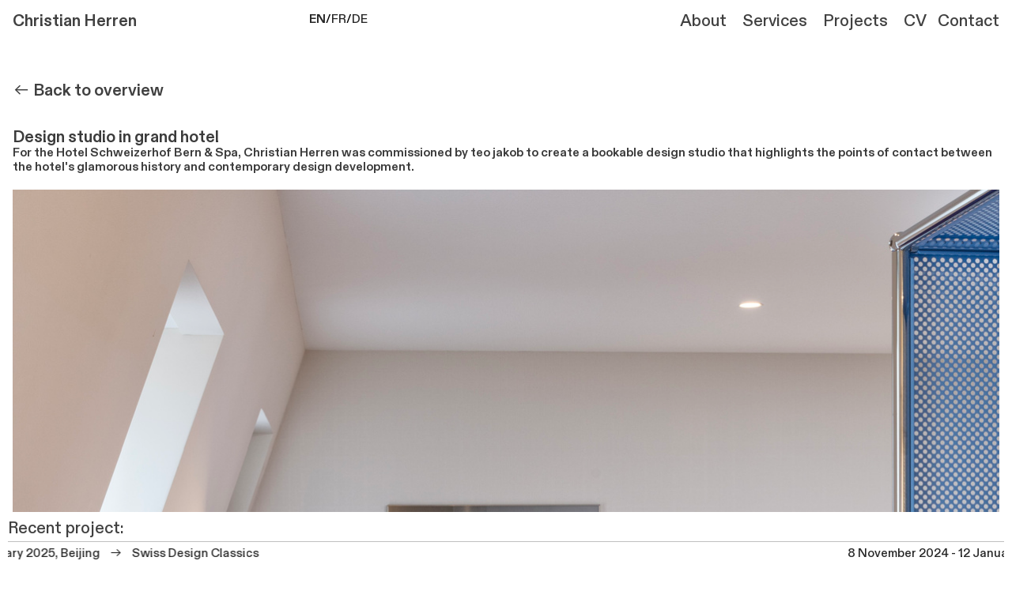

--- FILE ---
content_type: text/html; charset=UTF-8
request_url: https://christianherren.com/ENG-Design-studio-in-grand-hotel-mobile
body_size: 48144
content:
<!DOCTYPE html>
<!-- 

        Running on cargo.site

-->
<html lang="en" data-predefined-style="true" data-css-presets="true" data-css-preset data-typography-preset>
	<head>
<script>
				var __cargo_context__ = 'live';
				var __cargo_js_ver__ = 'c=3451682563';
				var __cargo_maint__ = false;
				
				
			</script>
					<meta http-equiv="X-UA-Compatible" content="IE=edge,chrome=1">
		<meta http-equiv="Content-Type" content="text/html; charset=utf-8">
		<meta name="viewport" content="initial-scale=1.0, maximum-scale=1.0, user-scalable=no">
		
			<meta name="robots" content="index,follow">
		<title>ENG Design studio in grand hotel (mobile) — Christian Herren</title>
		<meta name="description" content="︎︎︎ Back to overview Design studio in grand hotelFor the Hotel Schweizerhof Bern &amp; Spa, Christian Herren was commissioned by teo jakob to create a...">
				<meta name="twitter:card" content="summary_large_image">
		<meta name="twitter:title" content="ENG Design studio in grand hotel (mobile) — Christian Herren">
		<meta name="twitter:description" content="︎︎︎ Back to overview Design studio in grand hotelFor the Hotel Schweizerhof Bern &amp; Spa, Christian Herren was commissioned by teo jakob to create a...">
		<meta name="twitter:image" content="https://freight.cargo.site/w/0/i//Collections-inventory-and-art-historical-research--Inventaire-des-collections-et-recherche-en-histoire-de-l-art--Sammlungsinventar-und-kunsthistorische-Recherche-1.jpg">
		<meta property="og:locale" content="en_US">
		<meta property="og:title" content="ENG Design studio in grand hotel (mobile) — Christian Herren">
		<meta property="og:description" content="︎︎︎ Back to overview Design studio in grand hotelFor the Hotel Schweizerhof Bern &amp; Spa, Christian Herren was commissioned by teo jakob to create a...">
		<meta property="og:url" content="https://christianherren.com/ENG-Design-studio-in-grand-hotel-mobile">
		<meta property="og:image" content="https://freight.cargo.site/w/0/i//Collections-inventory-and-art-historical-research--Inventaire-des-collections-et-recherche-en-histoire-de-l-art--Sammlungsinventar-und-kunsthistorische-Recherche-1.jpg">
		<meta property="og:type" content="website">

		<link rel="preconnect" href="https://static.cargo.site" crossorigin>
		<link rel="preconnect" href="https://freight.cargo.site" crossorigin>
				<link rel="preconnect" href="https://type.cargo.site" crossorigin>

		<!--<link rel="preload" href="https://static.cargo.site/assets/social/IconFont-Regular-0.9.3.woff2" as="font" type="font/woff" crossorigin>-->

		<meta name="Christian Herren, art consultant, creative director, curator, researcher, writer, art dealer" content="HTML, CSS,">
<meta name="description" content="Christian Herren (1992) is an interdisciplinary creative director, art consultant and researcher. Through his cultural agency, he has been realising projects in the fields of art, culture and management for more than fifteen years. He is currently based in Paris and Bern">
<meta name="author" content="Christian Herren">

		<link href="https://freight.cargo.site/t/original/i/2ef15f0d7fedb5ede9a125a87f7d1ea6970e195afc606da8d77c4b737526efe3/android-icon-192x192.ico" rel="shortcut icon">
		<link href="https://christianherren.com/rss" rel="alternate" type="application/rss+xml" title="Christian Herren feed">

		<link href="https://christianherren.com/stylesheet?c=3451682563&1676832616" id="member_stylesheet" rel="stylesheet" type="text/css" />
<style id="">@font-face{font-family:Icons;src:url(https://static.cargo.site/assets/social/IconFont-Regular-0.9.3.woff2);unicode-range:U+E000-E15C,U+F0000,U+FE0E}@font-face{font-family:Icons;src:url(https://static.cargo.site/assets/social/IconFont-Regular-0.9.3.woff2);font-weight:240;unicode-range:U+E000-E15C,U+F0000,U+FE0E}@font-face{font-family:Icons;src:url(https://static.cargo.site/assets/social/IconFont-Regular-0.9.3.woff2);unicode-range:U+E000-E15C,U+F0000,U+FE0E;font-weight:400}@font-face{font-family:Icons;src:url(https://static.cargo.site/assets/social/IconFont-Regular-0.9.3.woff2);unicode-range:U+E000-E15C,U+F0000,U+FE0E;font-weight:600}@font-face{font-family:Icons;src:url(https://static.cargo.site/assets/social/IconFont-Regular-0.9.3.woff2);unicode-range:U+E000-E15C,U+F0000,U+FE0E;font-weight:800}@font-face{font-family:Icons;src:url(https://static.cargo.site/assets/social/IconFont-Regular-0.9.3.woff2);unicode-range:U+E000-E15C,U+F0000,U+FE0E;font-style:italic}@font-face{font-family:Icons;src:url(https://static.cargo.site/assets/social/IconFont-Regular-0.9.3.woff2);unicode-range:U+E000-E15C,U+F0000,U+FE0E;font-weight:200;font-style:italic}@font-face{font-family:Icons;src:url(https://static.cargo.site/assets/social/IconFont-Regular-0.9.3.woff2);unicode-range:U+E000-E15C,U+F0000,U+FE0E;font-weight:400;font-style:italic}@font-face{font-family:Icons;src:url(https://static.cargo.site/assets/social/IconFont-Regular-0.9.3.woff2);unicode-range:U+E000-E15C,U+F0000,U+FE0E;font-weight:600;font-style:italic}@font-face{font-family:Icons;src:url(https://static.cargo.site/assets/social/IconFont-Regular-0.9.3.woff2);unicode-range:U+E000-E15C,U+F0000,U+FE0E;font-weight:800;font-style:italic}body.iconfont-loading,body.iconfont-loading *{color:transparent!important}body{-moz-osx-font-smoothing:grayscale;-webkit-font-smoothing:antialiased;-webkit-text-size-adjust:none}body.no-scroll{overflow:hidden}/*!
 * Content
 */.page{word-wrap:break-word}:focus{outline:0}.pointer-events-none{pointer-events:none}.pointer-events-auto{pointer-events:auto}.pointer-events-none .page_content .audio-player,.pointer-events-none .page_content .shop_product,.pointer-events-none .page_content a,.pointer-events-none .page_content audio,.pointer-events-none .page_content button,.pointer-events-none .page_content details,.pointer-events-none .page_content iframe,.pointer-events-none .page_content img,.pointer-events-none .page_content input,.pointer-events-none .page_content video{pointer-events:auto}.pointer-events-none .page_content *>a,.pointer-events-none .page_content>a{position:relative}s *{text-transform:inherit}#toolset{position:fixed;bottom:10px;right:10px;z-index:8}.mobile #toolset,.template_site_inframe #toolset{display:none}#toolset a{display:block;height:24px;width:24px;margin:0;padding:0;text-decoration:none;background:rgba(0,0,0,.2)}#toolset a:hover{background:rgba(0,0,0,.8)}[data-adminview] #toolset a,[data-adminview] #toolset_admin a{background:rgba(0,0,0,.04);pointer-events:none;cursor:default}#toolset_admin a:active{background:rgba(0,0,0,.7)}#toolset_admin a svg>*{transform:scale(1.1) translate(0,-.5px);transform-origin:50% 50%}#toolset_admin a svg{pointer-events:none;width:100%!important;height:auto!important}#following-container{overflow:auto;-webkit-overflow-scrolling:touch}#following-container iframe{height:100%;width:100%;position:absolute;top:0;left:0;right:0;bottom:0}:root{--following-width:-400px;--following-animation-duration:450ms}@keyframes following-open{0%{transform:translateX(0)}100%{transform:translateX(var(--following-width))}}@keyframes following-open-inverse{0%{transform:translateX(0)}100%{transform:translateX(calc(-1 * var(--following-width)))}}@keyframes following-close{0%{transform:translateX(var(--following-width))}100%{transform:translateX(0)}}@keyframes following-close-inverse{0%{transform:translateX(calc(-1 * var(--following-width)))}100%{transform:translateX(0)}}body.animate-left{animation:following-open var(--following-animation-duration);animation-fill-mode:both;animation-timing-function:cubic-bezier(.24,1,.29,1)}#following-container.animate-left{animation:following-close-inverse var(--following-animation-duration);animation-fill-mode:both;animation-timing-function:cubic-bezier(.24,1,.29,1)}#following-container.animate-left #following-frame{animation:following-close var(--following-animation-duration);animation-fill-mode:both;animation-timing-function:cubic-bezier(.24,1,.29,1)}body.animate-right{animation:following-close var(--following-animation-duration);animation-fill-mode:both;animation-timing-function:cubic-bezier(.24,1,.29,1)}#following-container.animate-right{animation:following-open-inverse var(--following-animation-duration);animation-fill-mode:both;animation-timing-function:cubic-bezier(.24,1,.29,1)}#following-container.animate-right #following-frame{animation:following-open var(--following-animation-duration);animation-fill-mode:both;animation-timing-function:cubic-bezier(.24,1,.29,1)}.slick-slider{position:relative;display:block;-moz-box-sizing:border-box;box-sizing:border-box;-webkit-user-select:none;-moz-user-select:none;-ms-user-select:none;user-select:none;-webkit-touch-callout:none;-khtml-user-select:none;-ms-touch-action:pan-y;touch-action:pan-y;-webkit-tap-highlight-color:transparent}.slick-list{position:relative;display:block;overflow:hidden;margin:0;padding:0}.slick-list:focus{outline:0}.slick-list.dragging{cursor:pointer;cursor:hand}.slick-slider .slick-list,.slick-slider .slick-track{transform:translate3d(0,0,0);will-change:transform}.slick-track{position:relative;top:0;left:0;display:block}.slick-track:after,.slick-track:before{display:table;content:'';width:1px;height:1px;margin-top:-1px;margin-left:-1px}.slick-track:after{clear:both}.slick-loading .slick-track{visibility:hidden}.slick-slide{display:none;float:left;height:100%;min-height:1px}[dir=rtl] .slick-slide{float:right}.content .slick-slide img{display:inline-block}.content .slick-slide img:not(.image-zoom){cursor:pointer}.content .scrub .slick-list,.content .scrub .slick-slide img:not(.image-zoom){cursor:ew-resize}body.slideshow-scrub-dragging *{cursor:ew-resize!important}.content .slick-slide img:not([src]),.content .slick-slide img[src='']{width:100%;height:auto}.slick-slide.slick-loading img{display:none}.slick-slide.dragging img{pointer-events:none}.slick-initialized .slick-slide{display:block}.slick-loading .slick-slide{visibility:hidden}.slick-vertical .slick-slide{display:block;height:auto;border:1px solid transparent}.slick-arrow.slick-hidden{display:none}.slick-arrow{position:absolute;z-index:9;width:0;top:0;height:100%;cursor:pointer;will-change:opacity;-webkit-transition:opacity 333ms cubic-bezier(.4,0,.22,1);transition:opacity 333ms cubic-bezier(.4,0,.22,1)}.slick-arrow.hidden{opacity:0}.slick-arrow svg{position:absolute;width:36px;height:36px;top:0;left:0;right:0;bottom:0;margin:auto;transform:translate(.25px,.25px)}.slick-arrow svg.right-arrow{transform:translate(.25px,.25px) scaleX(-1)}.slick-arrow svg:active{opacity:.75}.slick-arrow svg .arrow-shape{fill:none!important;stroke:#fff;stroke-linecap:square}.slick-arrow svg .arrow-outline{fill:none!important;stroke-width:2.5px;stroke:rgba(0,0,0,.6);stroke-linecap:square}.slick-arrow.slick-next{right:0;text-align:right}.slick-next svg,.wallpaper-navigation .slick-next svg{margin-right:10px}.mobile .slick-next svg{margin-right:10px}.slick-arrow.slick-prev{text-align:left}.slick-prev svg,.wallpaper-navigation .slick-prev svg{margin-left:10px}.mobile .slick-prev svg{margin-left:10px}.loading_animation{display:none;vertical-align:middle;z-index:15;line-height:0;pointer-events:none;border-radius:100%}.loading_animation.hidden{display:none}.loading_animation.pulsing{opacity:0;display:inline-block;animation-delay:.1s;-webkit-animation-delay:.1s;-moz-animation-delay:.1s;animation-duration:12s;animation-iteration-count:infinite;animation:fade-pulse-in .5s ease-in-out;-moz-animation:fade-pulse-in .5s ease-in-out;-webkit-animation:fade-pulse-in .5s ease-in-out;-webkit-animation-fill-mode:forwards;-moz-animation-fill-mode:forwards;animation-fill-mode:forwards}.loading_animation.pulsing.no-delay{animation-delay:0s;-webkit-animation-delay:0s;-moz-animation-delay:0s}.loading_animation div{border-radius:100%}.loading_animation div svg{max-width:100%;height:auto}.loading_animation div,.loading_animation div svg{width:20px;height:20px}.loading_animation.full-width svg{width:100%;height:auto}.loading_animation.full-width.big svg{width:100px;height:100px}.loading_animation div svg>*{fill:#ccc}.loading_animation div{-webkit-animation:spin-loading 12s ease-out;-webkit-animation-iteration-count:infinite;-moz-animation:spin-loading 12s ease-out;-moz-animation-iteration-count:infinite;animation:spin-loading 12s ease-out;animation-iteration-count:infinite}.loading_animation.hidden{display:none}[data-backdrop] .loading_animation{position:absolute;top:15px;left:15px;z-index:99}.loading_animation.position-absolute.middle{top:calc(50% - 10px);left:calc(50% - 10px)}.loading_animation.position-absolute.topleft{top:0;left:0}.loading_animation.position-absolute.middleright{top:calc(50% - 10px);right:1rem}.loading_animation.position-absolute.middleleft{top:calc(50% - 10px);left:1rem}.loading_animation.gray div svg>*{fill:#999}.loading_animation.gray-dark div svg>*{fill:#666}.loading_animation.gray-darker div svg>*{fill:#555}.loading_animation.gray-light div svg>*{fill:#ccc}.loading_animation.white div svg>*{fill:rgba(255,255,255,.85)}.loading_animation.blue div svg>*{fill:#698fff}.loading_animation.inline{display:inline-block;margin-bottom:.5ex}.loading_animation.inline.left{margin-right:.5ex}@-webkit-keyframes fade-pulse-in{0%{opacity:0}50%{opacity:.5}100%{opacity:1}}@-moz-keyframes fade-pulse-in{0%{opacity:0}50%{opacity:.5}100%{opacity:1}}@keyframes fade-pulse-in{0%{opacity:0}50%{opacity:.5}100%{opacity:1}}@-webkit-keyframes pulsate{0%{opacity:1}50%{opacity:0}100%{opacity:1}}@-moz-keyframes pulsate{0%{opacity:1}50%{opacity:0}100%{opacity:1}}@keyframes pulsate{0%{opacity:1}50%{opacity:0}100%{opacity:1}}@-webkit-keyframes spin-loading{0%{transform:rotate(0)}9%{transform:rotate(1050deg)}18%{transform:rotate(-1090deg)}20%{transform:rotate(-1080deg)}23%{transform:rotate(-1080deg)}28%{transform:rotate(-1095deg)}29%{transform:rotate(-1065deg)}34%{transform:rotate(-1080deg)}35%{transform:rotate(-1050deg)}40%{transform:rotate(-1065deg)}41%{transform:rotate(-1035deg)}44%{transform:rotate(-1035deg)}47%{transform:rotate(-2160deg)}50%{transform:rotate(-2160deg)}56%{transform:rotate(45deg)}60%{transform:rotate(45deg)}80%{transform:rotate(6120deg)}100%{transform:rotate(0)}}@keyframes spin-loading{0%{transform:rotate(0)}9%{transform:rotate(1050deg)}18%{transform:rotate(-1090deg)}20%{transform:rotate(-1080deg)}23%{transform:rotate(-1080deg)}28%{transform:rotate(-1095deg)}29%{transform:rotate(-1065deg)}34%{transform:rotate(-1080deg)}35%{transform:rotate(-1050deg)}40%{transform:rotate(-1065deg)}41%{transform:rotate(-1035deg)}44%{transform:rotate(-1035deg)}47%{transform:rotate(-2160deg)}50%{transform:rotate(-2160deg)}56%{transform:rotate(45deg)}60%{transform:rotate(45deg)}80%{transform:rotate(6120deg)}100%{transform:rotate(0)}}[grid-row]{align-items:flex-start;box-sizing:border-box;display:-webkit-box;display:-webkit-flex;display:-ms-flexbox;display:flex;-webkit-flex-wrap:wrap;-ms-flex-wrap:wrap;flex-wrap:wrap}[grid-col]{box-sizing:border-box}[grid-row] [grid-col].empty:after{content:"\0000A0";cursor:text}body.mobile[data-adminview=content-editproject] [grid-row] [grid-col].empty:after{display:none}[grid-col=auto]{-webkit-box-flex:1;-webkit-flex:1;-ms-flex:1;flex:1}[grid-col=x12]{width:100%}[grid-col=x11]{width:50%}[grid-col=x10]{width:33.33%}[grid-col=x9]{width:25%}[grid-col=x8]{width:20%}[grid-col=x7]{width:16.666666667%}[grid-col=x6]{width:14.285714286%}[grid-col=x5]{width:12.5%}[grid-col=x4]{width:11.111111111%}[grid-col=x3]{width:10%}[grid-col=x2]{width:9.090909091%}[grid-col=x1]{width:8.333333333%}[grid-col="1"]{width:8.33333%}[grid-col="2"]{width:16.66667%}[grid-col="3"]{width:25%}[grid-col="4"]{width:33.33333%}[grid-col="5"]{width:41.66667%}[grid-col="6"]{width:50%}[grid-col="7"]{width:58.33333%}[grid-col="8"]{width:66.66667%}[grid-col="9"]{width:75%}[grid-col="10"]{width:83.33333%}[grid-col="11"]{width:91.66667%}[grid-col="12"]{width:100%}body.mobile [grid-responsive] [grid-col]{width:100%;-webkit-box-flex:none;-webkit-flex:none;-ms-flex:none;flex:none}[data-ce-host=true][contenteditable=true] [grid-pad]{pointer-events:none}[data-ce-host=true][contenteditable=true] [grid-pad]>*{pointer-events:auto}[grid-pad="0"]{padding:0}[grid-pad="0.25"]{padding:.125rem}[grid-pad="0.5"]{padding:.25rem}[grid-pad="0.75"]{padding:.375rem}[grid-pad="1"]{padding:.5rem}[grid-pad="1.25"]{padding:.625rem}[grid-pad="1.5"]{padding:.75rem}[grid-pad="1.75"]{padding:.875rem}[grid-pad="2"]{padding:1rem}[grid-pad="2.5"]{padding:1.25rem}[grid-pad="3"]{padding:1.5rem}[grid-pad="3.5"]{padding:1.75rem}[grid-pad="4"]{padding:2rem}[grid-pad="5"]{padding:2.5rem}[grid-pad="6"]{padding:3rem}[grid-pad="7"]{padding:3.5rem}[grid-pad="8"]{padding:4rem}[grid-pad="9"]{padding:4.5rem}[grid-pad="10"]{padding:5rem}[grid-gutter="0"]{margin:0}[grid-gutter="0.5"]{margin:-.25rem}[grid-gutter="1"]{margin:-.5rem}[grid-gutter="1.5"]{margin:-.75rem}[grid-gutter="2"]{margin:-1rem}[grid-gutter="2.5"]{margin:-1.25rem}[grid-gutter="3"]{margin:-1.5rem}[grid-gutter="3.5"]{margin:-1.75rem}[grid-gutter="4"]{margin:-2rem}[grid-gutter="5"]{margin:-2.5rem}[grid-gutter="6"]{margin:-3rem}[grid-gutter="7"]{margin:-3.5rem}[grid-gutter="8"]{margin:-4rem}[grid-gutter="10"]{margin:-5rem}[grid-gutter="12"]{margin:-6rem}[grid-gutter="14"]{margin:-7rem}[grid-gutter="16"]{margin:-8rem}[grid-gutter="18"]{margin:-9rem}[grid-gutter="20"]{margin:-10rem}small{max-width:100%;text-decoration:inherit}img:not([src]),img[src='']{outline:1px solid rgba(177,177,177,.4);outline-offset:-1px;content:url([data-uri])}img.image-zoom{cursor:-webkit-zoom-in;cursor:-moz-zoom-in;cursor:zoom-in}#imprimatur{color:#333;font-size:10px;font-family:-apple-system,BlinkMacSystemFont,"Segoe UI",Roboto,Oxygen,Ubuntu,Cantarell,"Open Sans","Helvetica Neue",sans-serif,"Sans Serif",Icons;/*!System*/position:fixed;opacity:.3;right:-28px;bottom:160px;transform:rotate(270deg);-ms-transform:rotate(270deg);-webkit-transform:rotate(270deg);z-index:8;text-transform:uppercase;color:#999;opacity:.5;padding-bottom:2px;text-decoration:none}.mobile #imprimatur{display:none}bodycopy cargo-link a{font-family:-apple-system,BlinkMacSystemFont,"Segoe UI",Roboto,Oxygen,Ubuntu,Cantarell,"Open Sans","Helvetica Neue",sans-serif,"Sans Serif",Icons;/*!System*/font-size:12px;font-style:normal;font-weight:400;transform:rotate(270deg);text-decoration:none;position:fixed!important;right:-27px;bottom:100px;text-decoration:none;letter-spacing:normal;background:0 0;border:0;border-bottom:0;outline:0}/*! PhotoSwipe Default UI CSS by Dmitry Semenov | photoswipe.com | MIT license */.pswp--has_mouse .pswp__button--arrow--left,.pswp--has_mouse .pswp__button--arrow--right,.pswp__ui{visibility:visible}.pswp--minimal--dark .pswp__top-bar,.pswp__button{background:0 0}.pswp,.pswp__bg,.pswp__container,.pswp__img--placeholder,.pswp__zoom-wrap,.quick-view-navigation{-webkit-backface-visibility:hidden}.pswp__button{cursor:pointer;opacity:1;-webkit-appearance:none;transition:opacity .2s;-webkit-box-shadow:none;box-shadow:none}.pswp__button-close>svg{top:10px;right:10px;margin-left:auto}.pswp--touch .quick-view-navigation{display:none}.pswp__ui{-webkit-font-smoothing:auto;opacity:1;z-index:1550}.quick-view-navigation{will-change:opacity;-webkit-transition:opacity 333ms cubic-bezier(.4,0,.22,1);transition:opacity 333ms cubic-bezier(.4,0,.22,1)}.quick-view-navigation .pswp__group .pswp__button{pointer-events:auto}.pswp__button>svg{position:absolute;width:36px;height:36px}.quick-view-navigation .pswp__group:active svg{opacity:.75}.pswp__button svg .shape-shape{fill:#fff}.pswp__button svg .shape-outline{fill:#000}.pswp__button-prev>svg{top:0;bottom:0;left:10px;margin:auto}.pswp__button-next>svg{top:0;bottom:0;right:10px;margin:auto}.quick-view-navigation .pswp__group .pswp__button-prev{position:absolute;left:0;top:0;width:0;height:100%}.quick-view-navigation .pswp__group .pswp__button-next{position:absolute;right:0;top:0;width:0;height:100%}.quick-view-navigation .close-button,.quick-view-navigation .left-arrow,.quick-view-navigation .right-arrow{transform:translate(.25px,.25px)}.quick-view-navigation .right-arrow{transform:translate(.25px,.25px) scaleX(-1)}.pswp__button svg .shape-outline{fill:transparent!important;stroke:#000;stroke-width:2.5px;stroke-linecap:square}.pswp__button svg .shape-shape{fill:transparent!important;stroke:#fff;stroke-width:1.5px;stroke-linecap:square}.pswp__bg,.pswp__scroll-wrap,.pswp__zoom-wrap{width:100%;position:absolute}.quick-view-navigation .pswp__group .pswp__button-close{margin:0}.pswp__container,.pswp__item,.pswp__zoom-wrap{right:0;bottom:0;top:0;position:absolute;left:0}.pswp__ui--hidden .pswp__button{opacity:.001}.pswp__ui--hidden .pswp__button,.pswp__ui--hidden .pswp__button *{pointer-events:none}.pswp .pswp__ui.pswp__ui--displaynone{display:none}.pswp__element--disabled{display:none!important}/*! PhotoSwipe main CSS by Dmitry Semenov | photoswipe.com | MIT license */.pswp{position:fixed;display:none;height:100%;width:100%;top:0;left:0;right:0;bottom:0;margin:auto;-ms-touch-action:none;touch-action:none;z-index:9999999;-webkit-text-size-adjust:100%;line-height:initial;letter-spacing:initial;outline:0}.pswp img{max-width:none}.pswp--zoom-disabled .pswp__img{cursor:default!important}.pswp--animate_opacity{opacity:.001;will-change:opacity;-webkit-transition:opacity 333ms cubic-bezier(.4,0,.22,1);transition:opacity 333ms cubic-bezier(.4,0,.22,1)}.pswp--open{display:block}.pswp--zoom-allowed .pswp__img{cursor:-webkit-zoom-in;cursor:-moz-zoom-in;cursor:zoom-in}.pswp--zoomed-in .pswp__img{cursor:-webkit-grab;cursor:-moz-grab;cursor:grab}.pswp--dragging .pswp__img{cursor:-webkit-grabbing;cursor:-moz-grabbing;cursor:grabbing}.pswp__bg{left:0;top:0;height:100%;opacity:0;transform:translateZ(0);will-change:opacity}.pswp__scroll-wrap{left:0;top:0;height:100%}.pswp__container,.pswp__zoom-wrap{-ms-touch-action:none;touch-action:none}.pswp__container,.pswp__img{-webkit-user-select:none;-moz-user-select:none;-ms-user-select:none;user-select:none;-webkit-tap-highlight-color:transparent;-webkit-touch-callout:none}.pswp__zoom-wrap{-webkit-transform-origin:left top;-ms-transform-origin:left top;transform-origin:left top;-webkit-transition:-webkit-transform 222ms cubic-bezier(.4,0,.22,1);transition:transform 222ms cubic-bezier(.4,0,.22,1)}.pswp__bg{-webkit-transition:opacity 222ms cubic-bezier(.4,0,.22,1);transition:opacity 222ms cubic-bezier(.4,0,.22,1)}.pswp--animated-in .pswp__bg,.pswp--animated-in .pswp__zoom-wrap{-webkit-transition:none;transition:none}.pswp--hide-overflow .pswp__scroll-wrap,.pswp--hide-overflow.pswp{overflow:hidden}.pswp__img{position:absolute;width:auto;height:auto;top:0;left:0}.pswp__img--placeholder--blank{background:#222}.pswp--ie .pswp__img{width:100%!important;height:auto!important;left:0;top:0}.pswp__ui--idle{opacity:0}.pswp__error-msg{position:absolute;left:0;top:50%;width:100%;text-align:center;font-size:14px;line-height:16px;margin-top:-8px;color:#ccc}.pswp__error-msg a{color:#ccc;text-decoration:underline}.pswp__error-msg{font-family:-apple-system,BlinkMacSystemFont,"Segoe UI",Roboto,Oxygen,Ubuntu,Cantarell,"Open Sans","Helvetica Neue",sans-serif}.quick-view.mouse-down .iframe-item{pointer-events:none!important}.quick-view-caption-positioner{pointer-events:none;width:100%;height:100%}.quick-view-caption-wrapper{margin:auto;position:absolute;bottom:0;left:0;right:0}.quick-view-horizontal-align-left .quick-view-caption-wrapper{margin-left:0}.quick-view-horizontal-align-right .quick-view-caption-wrapper{margin-right:0}[data-quick-view-caption]{transition:.1s opacity ease-in-out;position:absolute;bottom:0;left:0;right:0}.quick-view-horizontal-align-left [data-quick-view-caption]{text-align:left}.quick-view-horizontal-align-right [data-quick-view-caption]{text-align:right}.quick-view-caption{transition:.1s opacity ease-in-out}.quick-view-caption>*{display:inline-block}.quick-view-caption *{pointer-events:auto}.quick-view-caption.hidden{opacity:0}.shop_product .dropdown_wrapper{flex:0 0 100%;position:relative}.shop_product select{appearance:none;-moz-appearance:none;-webkit-appearance:none;outline:0;-webkit-font-smoothing:antialiased;-moz-osx-font-smoothing:grayscale;cursor:pointer;border-radius:0;white-space:nowrap;overflow:hidden!important;text-overflow:ellipsis}.shop_product select.dropdown::-ms-expand{display:none}.shop_product a{cursor:pointer;border-bottom:none;text-decoration:none}.shop_product a.out-of-stock{pointer-events:none}body.audio-player-dragging *{cursor:ew-resize!important}.audio-player{display:inline-flex;flex:1 0 calc(100% - 2px);width:calc(100% - 2px)}.audio-player .button{height:100%;flex:0 0 3.3rem;display:flex}.audio-player .separator{left:3.3rem;height:100%}.audio-player .buffer{width:0%;height:100%;transition:left .3s linear,width .3s linear}.audio-player.seeking .buffer{transition:left 0s,width 0s}.audio-player.seeking{user-select:none;-webkit-user-select:none;cursor:ew-resize}.audio-player.seeking *{user-select:none;-webkit-user-select:none;cursor:ew-resize}.audio-player .bar{overflow:hidden;display:flex;justify-content:space-between;align-content:center;flex-grow:1}.audio-player .progress{width:0%;height:100%;transition:width .3s linear}.audio-player.seeking .progress{transition:width 0s}.audio-player .pause,.audio-player .play{cursor:pointer;height:100%}.audio-player .note-icon{margin:auto 0;order:2;flex:0 1 auto}.audio-player .title{white-space:nowrap;overflow:hidden;text-overflow:ellipsis;pointer-events:none;user-select:none;padding:.5rem 0 .5rem 1rem;margin:auto auto auto 0;flex:0 3 auto;min-width:0;width:100%}.audio-player .total-time{flex:0 1 auto;margin:auto 0}.audio-player .current-time,.audio-player .play-text{flex:0 1 auto;margin:auto 0}.audio-player .stream-anim{user-select:none;margin:auto auto auto 0}.audio-player .stream-anim span{display:inline-block}.audio-player .buffer,.audio-player .current-time,.audio-player .note-svg,.audio-player .play-text,.audio-player .separator,.audio-player .total-time{user-select:none;pointer-events:none}.audio-player .buffer,.audio-player .play-text,.audio-player .progress{position:absolute}.audio-player,.audio-player .bar,.audio-player .button,.audio-player .current-time,.audio-player .note-icon,.audio-player .pause,.audio-player .play,.audio-player .total-time{position:relative}body.mobile .audio-player,body.mobile .audio-player *{-webkit-touch-callout:none}#standalone-admin-frame{border:0;width:400px;position:absolute;right:0;top:0;height:100vh;z-index:99}body[standalone-admin=true] #standalone-admin-frame{transform:translate(0,0)}body[standalone-admin=true] .main_container{width:calc(100% - 400px)}body[standalone-admin=false] #standalone-admin-frame{transform:translate(100%,0)}body[standalone-admin=false] .main_container{width:100%}.toggle_standaloneAdmin{position:fixed;top:0;right:400px;height:40px;width:40px;z-index:999;cursor:pointer;background-color:rgba(0,0,0,.4)}.toggle_standaloneAdmin:active{opacity:.7}body[standalone-admin=false] .toggle_standaloneAdmin{right:0}.toggle_standaloneAdmin *{color:#fff;fill:#fff}.toggle_standaloneAdmin svg{padding:6px;width:100%;height:100%;opacity:.85}body[standalone-admin=false] .toggle_standaloneAdmin #close,body[standalone-admin=true] .toggle_standaloneAdmin #backdropsettings{display:none}.toggle_standaloneAdmin>div{width:100%;height:100%}#admin_toggle_button{position:fixed;top:50%;transform:translate(0,-50%);right:400px;height:36px;width:12px;z-index:999;cursor:pointer;background-color:rgba(0,0,0,.09);padding-left:2px;margin-right:5px}#admin_toggle_button .bar{content:'';background:rgba(0,0,0,.09);position:fixed;width:5px;bottom:0;top:0;z-index:10}#admin_toggle_button:active{background:rgba(0,0,0,.065)}#admin_toggle_button *{color:#fff;fill:#fff}#admin_toggle_button svg{padding:0;width:16px;height:36px;margin-left:1px;opacity:1}#admin_toggle_button svg *{fill:#fff;opacity:1}#admin_toggle_button[data-state=closed] .toggle_admin_close{display:none}#admin_toggle_button[data-state=closed],#admin_toggle_button[data-state=closed] .toggle_admin_open{width:20px;cursor:pointer;margin:0}#admin_toggle_button[data-state=closed] svg{margin-left:2px}#admin_toggle_button[data-state=open] .toggle_admin_open{display:none}select,select *{text-rendering:auto!important}b b{font-weight:inherit}*{-webkit-box-sizing:border-box;-moz-box-sizing:border-box;box-sizing:border-box}customhtml>*{position:relative;z-index:10}body,html{min-height:100vh;margin:0;padding:0}html{touch-action:manipulation;position:relative;background-color:#fff}.main_container{min-height:100vh;width:100%;overflow:hidden}.container{display:-webkit-box;display:-webkit-flex;display:-moz-box;display:-ms-flexbox;display:flex;-webkit-flex-wrap:wrap;-moz-flex-wrap:wrap;-ms-flex-wrap:wrap;flex-wrap:wrap;max-width:100%;width:100%;overflow:visible}.container{align-items:flex-start;-webkit-align-items:flex-start}.page{z-index:2}.page ul li>text-limit{display:block}.content,.content_container,.pinned{-webkit-flex:1 0 auto;-moz-flex:1 0 auto;-ms-flex:1 0 auto;flex:1 0 auto;max-width:100%}.content_container{width:100%}.content_container.full_height{min-height:100vh}.page_background{position:absolute;top:0;left:0;width:100%;height:100%}.page_container{position:relative;overflow:visible;width:100%}.backdrop{position:absolute;top:0;z-index:1;width:100%;height:100%;max-height:100vh}.backdrop>div{position:absolute;top:0;left:0;width:100%;height:100%;-webkit-backface-visibility:hidden;backface-visibility:hidden;transform:translate3d(0,0,0);contain:strict}[data-backdrop].backdrop>div[data-overflowing]{max-height:100vh;position:absolute;top:0;left:0}body.mobile [split-responsive]{display:flex;flex-direction:column}body.mobile [split-responsive] .container{width:100%;order:2}body.mobile [split-responsive] .backdrop{position:relative;height:50vh;width:100%;order:1}body.mobile [split-responsive] [data-auxiliary].backdrop{position:absolute;height:50vh;width:100%;order:1}.page{position:relative;z-index:2}img[data-align=left]{float:left}img[data-align=right]{float:right}[data-rotation]{transform-origin:center center}.content .page_content:not([contenteditable=true]) [data-draggable]{pointer-events:auto!important;backface-visibility:hidden}.preserve-3d{-moz-transform-style:preserve-3d;transform-style:preserve-3d}.content .page_content:not([contenteditable=true]) [data-draggable] iframe{pointer-events:none!important}.dragging-active iframe{pointer-events:none!important}.content .page_content:not([contenteditable=true]) [data-draggable]:active{opacity:1}.content .scroll-transition-fade{transition:transform 1s ease-in-out,opacity .8s ease-in-out}.content .scroll-transition-fade.below-viewport{opacity:0;transform:translateY(40px)}.mobile.full_width .page_container:not([split-layout]) .container_width{width:100%}[data-view=pinned_bottom] .bottom_pin_invisibility{visibility:hidden}.pinned{position:relative;width:100%}.pinned .page_container.accommodate:not(.fixed):not(.overlay){z-index:2}.pinned .page_container.overlay{position:absolute;z-index:4}.pinned .page_container.overlay.fixed{position:fixed}.pinned .page_container.overlay.fixed .page{max-height:100vh;-webkit-overflow-scrolling:touch}.pinned .page_container.overlay.fixed .page.allow-scroll{overflow-y:auto;overflow-x:hidden}.pinned .page_container.overlay.fixed .page.allow-scroll{align-items:flex-start;-webkit-align-items:flex-start}.pinned .page_container .page.allow-scroll::-webkit-scrollbar{width:0;background:0 0;display:none}.pinned.pinned_top .page_container.overlay{left:0;top:0}.pinned.pinned_bottom .page_container.overlay{left:0;bottom:0}div[data-container=set]:empty{margin-top:1px}.thumbnails{position:relative;z-index:1}[thumbnails=grid]{align-items:baseline}[thumbnails=justify] .thumbnail{box-sizing:content-box}[thumbnails][data-padding-zero] .thumbnail{margin-bottom:-1px}[thumbnails=montessori] .thumbnail{pointer-events:auto;position:absolute}[thumbnails] .thumbnail>a{display:block;text-decoration:none}[thumbnails=montessori]{height:0}[thumbnails][data-resizing],[thumbnails][data-resizing] *{cursor:nwse-resize}[thumbnails] .thumbnail .resize-handle{cursor:nwse-resize;width:26px;height:26px;padding:5px;position:absolute;opacity:.75;right:-1px;bottom:-1px;z-index:100}[thumbnails][data-resizing] .resize-handle{display:none}[thumbnails] .thumbnail .resize-handle svg{position:absolute;top:0;left:0}[thumbnails] .thumbnail .resize-handle:hover{opacity:1}[data-can-move].thumbnail .resize-handle svg .resize_path_outline{fill:#fff}[data-can-move].thumbnail .resize-handle svg .resize_path{fill:#000}[thumbnails=montessori] .thumbnail_sizer{height:0;width:100%;position:relative;padding-bottom:100%;pointer-events:none}[thumbnails] .thumbnail img{display:block;min-height:3px;margin-bottom:0}[thumbnails] .thumbnail img:not([src]),img[src=""]{margin:0!important;width:100%;min-height:3px;height:100%!important;position:absolute}[aspect-ratio="1x1"].thumb_image{height:0;padding-bottom:100%;overflow:hidden}[aspect-ratio="4x3"].thumb_image{height:0;padding-bottom:75%;overflow:hidden}[aspect-ratio="16x9"].thumb_image{height:0;padding-bottom:56.25%;overflow:hidden}[thumbnails] .thumb_image{width:100%;position:relative}[thumbnails][thumbnail-vertical-align=top]{align-items:flex-start}[thumbnails][thumbnail-vertical-align=middle]{align-items:center}[thumbnails][thumbnail-vertical-align=bottom]{align-items:baseline}[thumbnails][thumbnail-horizontal-align=left]{justify-content:flex-start}[thumbnails][thumbnail-horizontal-align=middle]{justify-content:center}[thumbnails][thumbnail-horizontal-align=right]{justify-content:flex-end}.thumb_image.default_image>svg{position:absolute;top:0;left:0;bottom:0;right:0;width:100%;height:100%}.thumb_image.default_image{outline:1px solid #ccc;outline-offset:-1px;position:relative}.mobile.full_width [data-view=Thumbnail] .thumbnails_width{width:100%}.content [data-draggable] a:active,.content [data-draggable] img:active{opacity:initial}.content .draggable-dragging{opacity:initial}[data-draggable].draggable_visible{visibility:visible}[data-draggable].draggable_hidden{visibility:hidden}.gallery_card [data-draggable],.marquee [data-draggable]{visibility:inherit}[data-draggable]{visibility:visible;background-color:rgba(0,0,0,.003)}#site_menu_panel_container .image-gallery:not(.initialized){height:0;padding-bottom:100%;min-height:initial}.image-gallery:not(.initialized){min-height:100vh;visibility:hidden;width:100%}.image-gallery .gallery_card img{display:block;width:100%;height:auto}.image-gallery .gallery_card{transform-origin:center}.image-gallery .gallery_card.dragging{opacity:.1;transform:initial!important}.image-gallery:not([image-gallery=slideshow]) .gallery_card iframe:only-child,.image-gallery:not([image-gallery=slideshow]) .gallery_card video:only-child{width:100%;height:100%;top:0;left:0;position:absolute}.image-gallery[image-gallery=slideshow] .gallery_card video[muted][autoplay]:not([controls]),.image-gallery[image-gallery=slideshow] .gallery_card video[muted][data-autoplay]:not([controls]){pointer-events:none}.image-gallery [image-gallery-pad="0"] video:only-child{object-fit:cover;height:calc(100% + 1px)}div.image-gallery>a,div.image-gallery>iframe,div.image-gallery>img,div.image-gallery>video{display:none}[image-gallery-row]{align-items:flex-start;box-sizing:border-box;display:-webkit-box;display:-webkit-flex;display:-ms-flexbox;display:flex;-webkit-flex-wrap:wrap;-ms-flex-wrap:wrap;flex-wrap:wrap}.image-gallery .gallery_card_image{width:100%;position:relative}[data-predefined-style=true] .image-gallery a.gallery_card{display:block;border:none}[image-gallery-col]{box-sizing:border-box}[image-gallery-col=x12]{width:100%}[image-gallery-col=x11]{width:50%}[image-gallery-col=x10]{width:33.33%}[image-gallery-col=x9]{width:25%}[image-gallery-col=x8]{width:20%}[image-gallery-col=x7]{width:16.666666667%}[image-gallery-col=x6]{width:14.285714286%}[image-gallery-col=x5]{width:12.5%}[image-gallery-col=x4]{width:11.111111111%}[image-gallery-col=x3]{width:10%}[image-gallery-col=x2]{width:9.090909091%}[image-gallery-col=x1]{width:8.333333333%}.content .page_content [image-gallery-pad].image-gallery{pointer-events:none}.content .page_content [image-gallery-pad].image-gallery .gallery_card_image>*,.content .page_content [image-gallery-pad].image-gallery .gallery_image_caption{pointer-events:auto}.content .page_content [image-gallery-pad="0"]{padding:0}.content .page_content [image-gallery-pad="0.25"]{padding:.125rem}.content .page_content [image-gallery-pad="0.5"]{padding:.25rem}.content .page_content [image-gallery-pad="0.75"]{padding:.375rem}.content .page_content [image-gallery-pad="1"]{padding:.5rem}.content .page_content [image-gallery-pad="1.25"]{padding:.625rem}.content .page_content [image-gallery-pad="1.5"]{padding:.75rem}.content .page_content [image-gallery-pad="1.75"]{padding:.875rem}.content .page_content [image-gallery-pad="2"]{padding:1rem}.content .page_content [image-gallery-pad="2.5"]{padding:1.25rem}.content .page_content [image-gallery-pad="3"]{padding:1.5rem}.content .page_content [image-gallery-pad="3.5"]{padding:1.75rem}.content .page_content [image-gallery-pad="4"]{padding:2rem}.content .page_content [image-gallery-pad="5"]{padding:2.5rem}.content .page_content [image-gallery-pad="6"]{padding:3rem}.content .page_content [image-gallery-pad="7"]{padding:3.5rem}.content .page_content [image-gallery-pad="8"]{padding:4rem}.content .page_content [image-gallery-pad="9"]{padding:4.5rem}.content .page_content [image-gallery-pad="10"]{padding:5rem}.content .page_content [image-gallery-gutter="0"]{margin:0}.content .page_content [image-gallery-gutter="0.5"]{margin:-.25rem}.content .page_content [image-gallery-gutter="1"]{margin:-.5rem}.content .page_content [image-gallery-gutter="1.5"]{margin:-.75rem}.content .page_content [image-gallery-gutter="2"]{margin:-1rem}.content .page_content [image-gallery-gutter="2.5"]{margin:-1.25rem}.content .page_content [image-gallery-gutter="3"]{margin:-1.5rem}.content .page_content [image-gallery-gutter="3.5"]{margin:-1.75rem}.content .page_content [image-gallery-gutter="4"]{margin:-2rem}.content .page_content [image-gallery-gutter="5"]{margin:-2.5rem}.content .page_content [image-gallery-gutter="6"]{margin:-3rem}.content .page_content [image-gallery-gutter="7"]{margin:-3.5rem}.content .page_content [image-gallery-gutter="8"]{margin:-4rem}.content .page_content [image-gallery-gutter="10"]{margin:-5rem}.content .page_content [image-gallery-gutter="12"]{margin:-6rem}.content .page_content [image-gallery-gutter="14"]{margin:-7rem}.content .page_content [image-gallery-gutter="16"]{margin:-8rem}.content .page_content [image-gallery-gutter="18"]{margin:-9rem}.content .page_content [image-gallery-gutter="20"]{margin:-10rem}[image-gallery=slideshow]:not(.initialized)>*{min-height:1px;opacity:0;min-width:100%}[image-gallery=slideshow][data-constrained-by=height] [image-gallery-vertical-align].slick-track{align-items:flex-start}[image-gallery=slideshow] img.image-zoom:active{opacity:initial}[image-gallery=slideshow].slick-initialized .gallery_card{pointer-events:none}[image-gallery=slideshow].slick-initialized .gallery_card.slick-current{pointer-events:auto}[image-gallery=slideshow] .gallery_card:not(.has_caption){line-height:0}.content .page_content [image-gallery=slideshow].image-gallery>*{pointer-events:auto}.content [image-gallery=slideshow].image-gallery.slick-initialized .gallery_card{overflow:hidden;margin:0;display:flex;flex-flow:row wrap;flex-shrink:0}.content [image-gallery=slideshow].image-gallery.slick-initialized .gallery_card.slick-current{overflow:visible}[image-gallery=slideshow] .gallery_image_caption{opacity:1;transition:opacity .3s;-webkit-transition:opacity .3s;width:100%;margin-left:auto;margin-right:auto;clear:both}[image-gallery-horizontal-align=left] .gallery_image_caption{text-align:left}[image-gallery-horizontal-align=middle] .gallery_image_caption{text-align:center}[image-gallery-horizontal-align=right] .gallery_image_caption{text-align:right}[image-gallery=slideshow][data-slideshow-in-transition] .gallery_image_caption{opacity:0;transition:opacity .3s;-webkit-transition:opacity .3s}[image-gallery=slideshow] .gallery_card_image{width:initial;margin:0;display:inline-block}[image-gallery=slideshow] .gallery_card img{margin:0;display:block}[image-gallery=slideshow][data-exploded]{align-items:flex-start;box-sizing:border-box;display:-webkit-box;display:-webkit-flex;display:-ms-flexbox;display:flex;-webkit-flex-wrap:wrap;-ms-flex-wrap:wrap;flex-wrap:wrap;justify-content:flex-start;align-content:flex-start}[image-gallery=slideshow][data-exploded] .gallery_card{padding:1rem;width:16.666%}[image-gallery=slideshow][data-exploded] .gallery_card_image{height:0;display:block;width:100%}[image-gallery=grid]{align-items:baseline}[image-gallery=grid] .gallery_card.has_caption .gallery_card_image{display:block}[image-gallery=grid] [image-gallery-pad="0"].gallery_card{margin-bottom:-1px}[image-gallery=grid] .gallery_card img{margin:0}[image-gallery=columns] .gallery_card img{margin:0}[image-gallery=justify]{align-items:flex-start}[image-gallery=justify] .gallery_card img{margin:0}[image-gallery=montessori][image-gallery-row]{display:block}[image-gallery=montessori] a.gallery_card,[image-gallery=montessori] div.gallery_card{position:absolute;pointer-events:auto}[image-gallery=montessori][data-can-move] .gallery_card,[image-gallery=montessori][data-can-move] .gallery_card .gallery_card_image,[image-gallery=montessori][data-can-move] .gallery_card .gallery_card_image>*{cursor:move}[image-gallery=montessori]{position:relative;height:0}[image-gallery=freeform] .gallery_card{position:relative}[image-gallery=freeform] [image-gallery-pad="0"].gallery_card{margin-bottom:-1px}[image-gallery-vertical-align]{display:flex;flex-flow:row wrap}[image-gallery-vertical-align].slick-track{display:flex;flex-flow:row nowrap}.image-gallery .slick-list{margin-bottom:-.3px}[image-gallery-vertical-align=top]{align-content:flex-start;align-items:flex-start}[image-gallery-vertical-align=middle]{align-items:center;align-content:center}[image-gallery-vertical-align=bottom]{align-content:flex-end;align-items:flex-end}[image-gallery-horizontal-align=left]{justify-content:flex-start}[image-gallery-horizontal-align=middle]{justify-content:center}[image-gallery-horizontal-align=right]{justify-content:flex-end}.image-gallery[data-resizing],.image-gallery[data-resizing] *{cursor:nwse-resize!important}.image-gallery .gallery_card .resize-handle,.image-gallery .gallery_card .resize-handle *{cursor:nwse-resize!important}.image-gallery .gallery_card .resize-handle{width:26px;height:26px;padding:5px;position:absolute;opacity:.75;right:-1px;bottom:-1px;z-index:10}.image-gallery[data-resizing] .resize-handle{display:none}.image-gallery .gallery_card .resize-handle svg{cursor:nwse-resize!important;position:absolute;top:0;left:0}.image-gallery .gallery_card .resize-handle:hover{opacity:1}[data-can-move].gallery_card .resize-handle svg .resize_path_outline{fill:#fff}[data-can-move].gallery_card .resize-handle svg .resize_path{fill:#000}[image-gallery=montessori] .thumbnail_sizer{height:0;width:100%;position:relative;padding-bottom:100%;pointer-events:none}#site_menu_button{display:block;text-decoration:none;pointer-events:auto;z-index:9;vertical-align:top;cursor:pointer;box-sizing:content-box;font-family:Icons}#site_menu_button.custom_icon{padding:0;line-height:0}#site_menu_button.custom_icon img{width:100%;height:auto}#site_menu_wrapper.disabled #site_menu_button{display:none}#site_menu_wrapper.mobile_only #site_menu_button{display:none}body.mobile #site_menu_wrapper.mobile_only:not(.disabled) #site_menu_button:not(.active){display:block}#site_menu_panel_container[data-type=cargo_menu] #site_menu_panel{display:block;position:fixed;top:0;right:0;bottom:0;left:0;z-index:10;cursor:default}.site_menu{pointer-events:auto;position:absolute;z-index:11;top:0;bottom:0;line-height:0;max-width:400px;min-width:300px;font-size:20px;text-align:left;background:rgba(20,20,20,.95);padding:20px 30px 90px 30px;overflow-y:auto;overflow-x:hidden;display:-webkit-box;display:-webkit-flex;display:-ms-flexbox;display:flex;-webkit-box-orient:vertical;-webkit-box-direction:normal;-webkit-flex-direction:column;-ms-flex-direction:column;flex-direction:column;-webkit-box-pack:start;-webkit-justify-content:flex-start;-ms-flex-pack:start;justify-content:flex-start}body.mobile #site_menu_wrapper .site_menu{-webkit-overflow-scrolling:touch;min-width:auto;max-width:100%;width:100%;padding:20px}#site_menu_wrapper[data-sitemenu-position=bottom-left] #site_menu,#site_menu_wrapper[data-sitemenu-position=top-left] #site_menu{left:0}#site_menu_wrapper[data-sitemenu-position=bottom-right] #site_menu,#site_menu_wrapper[data-sitemenu-position=top-right] #site_menu{right:0}#site_menu_wrapper[data-type=page] .site_menu{right:0;left:0;width:100%;padding:0;margin:0;background:0 0}.site_menu_wrapper.open .site_menu{display:block}.site_menu div{display:block}.site_menu a{text-decoration:none;display:inline-block;color:rgba(255,255,255,.75);max-width:100%;overflow:hidden;white-space:nowrap;text-overflow:ellipsis;line-height:1.4}.site_menu div a.active{color:rgba(255,255,255,.4)}.site_menu div.set-link>a{font-weight:700}.site_menu div.hidden{display:none}.site_menu .close{display:block;position:absolute;top:0;right:10px;font-size:60px;line-height:50px;font-weight:200;color:rgba(255,255,255,.4);cursor:pointer;user-select:none}#site_menu_panel_container .page_container{position:relative;overflow:hidden;background:0 0;z-index:2}#site_menu_panel_container .site_menu_page_wrapper{position:fixed;top:0;left:0;overflow-y:auto;-webkit-overflow-scrolling:touch;height:100%;width:100%;z-index:100}#site_menu_panel_container .site_menu_page_wrapper .backdrop{pointer-events:none}#site_menu_panel_container #site_menu_page_overlay{position:fixed;top:0;right:0;bottom:0;left:0;cursor:default;z-index:1}#shop_button{display:block;text-decoration:none;pointer-events:auto;z-index:9;vertical-align:top;cursor:pointer;box-sizing:content-box;font-family:Icons}#shop_button.custom_icon{padding:0;line-height:0}#shop_button.custom_icon img{width:100%;height:auto}#shop_button.disabled{display:none}.loading[data-loading]{display:none;position:fixed;bottom:8px;left:8px;z-index:100}.new_site_button_wrapper{font-size:1.8rem;font-weight:400;color:rgba(0,0,0,.85);font-family:-apple-system,BlinkMacSystemFont,'Segoe UI',Roboto,Oxygen,Ubuntu,Cantarell,'Open Sans','Helvetica Neue',sans-serif,'Sans Serif',Icons;font-style:normal;line-height:1.4;color:#fff;position:fixed;bottom:0;right:0;z-index:999}body.template_site #toolset{display:none!important}body.mobile .new_site_button{display:none}.new_site_button{display:flex;height:44px;cursor:pointer}.new_site_button .plus{width:44px;height:100%}.new_site_button .plus svg{width:100%;height:100%}.new_site_button .plus svg line{stroke:#000;stroke-width:2px}.new_site_button .plus:after,.new_site_button .plus:before{content:'';width:30px;height:2px}.new_site_button .text{background:#0fce83;display:none;padding:7.5px 15px 7.5px 15px;height:100%;font-size:20px;color:#222}.new_site_button:active{opacity:.8}.new_site_button.show_full .text{display:block}.new_site_button.show_full .plus{display:none}html:not(.admin-wrapper) .template_site #confirm_modal [data-progress] .progress-indicator:after{content:'Generating Site...';padding:7.5px 15px;right:-200px;color:#000}bodycopy svg.marker-overlay,bodycopy svg.marker-overlay *{transform-origin:0 0;-webkit-transform-origin:0 0;box-sizing:initial}bodycopy svg#svgroot{box-sizing:initial}bodycopy svg.marker-overlay{padding:inherit;position:absolute;left:0;top:0;width:100%;height:100%;min-height:1px;overflow:visible;pointer-events:none;z-index:999}bodycopy svg.marker-overlay *{pointer-events:initial}bodycopy svg.marker-overlay text{letter-spacing:initial}bodycopy svg.marker-overlay a{cursor:pointer}.marquee:not(.torn-down){overflow:hidden;width:100%;position:relative;padding-bottom:.25em;padding-top:.25em;margin-bottom:-.25em;margin-top:-.25em;contain:layout}.marquee .marquee_contents{will-change:transform;display:flex;flex-direction:column}.marquee[behavior][direction].torn-down{white-space:normal}.marquee[behavior=bounce] .marquee_contents{display:block;float:left;clear:both}.marquee[behavior=bounce] .marquee_inner{display:block}.marquee[behavior=bounce][direction=vertical] .marquee_contents{width:100%}.marquee[behavior=bounce][direction=diagonal] .marquee_inner:last-child,.marquee[behavior=bounce][direction=vertical] .marquee_inner:last-child{position:relative;visibility:hidden}.marquee[behavior=bounce][direction=horizontal],.marquee[behavior=scroll][direction=horizontal]{white-space:pre}.marquee[behavior=scroll][direction=horizontal] .marquee_contents{display:inline-flex;white-space:nowrap;min-width:100%}.marquee[behavior=scroll][direction=horizontal] .marquee_inner{min-width:100%}.marquee[behavior=scroll] .marquee_inner:first-child{will-change:transform;position:absolute;width:100%;top:0;left:0}.cycle{display:none}</style>
<script type="text/json" data-set="defaults" >{"current_offset":0,"current_page":1,"cargo_url":"christianherren","is_domain":true,"is_mobile":false,"is_tablet":false,"is_phone":false,"api_path":"https:\/\/christianherren.com\/_api","is_editor":false,"is_template":false,"is_direct_link":true,"direct_link_pid":36463966}</script>
<script type="text/json" data-set="DisplayOptions" >{"user_id":1529980,"pagination_count":24,"title_in_project":true,"disable_project_scroll":false,"learning_cargo_seen":true,"resource_url":null,"total_projects":0,"use_sets":null,"sets_are_clickable":null,"set_links_position":null,"sticky_pages":null,"slideshow_responsive":false,"slideshow_thumbnails_header":true,"layout_options":{"content_position":"left_cover","content_width":"100","content_margin":"5","main_margin":"1.5","text_alignment":"text_left","vertical_position":"vertical_top","bgcolor":"transparent","WebFontConfig":{"cargo":{"families":{"Diatype":{"variants":["n2","i2","n3","i3","n4","i4","n5","i5","n7","i7"]},"Diatype Variable":{"variants":["n2","n3","n4","n5","n7","n8","n9","n10","i4"]},"Monument Grotesk Mono":{"variants":["n2","i2","n3","i3","n4","i4","n5","i5","n7","i7","n8","i8","n9","i9"]}}},"system":{"families":{"-apple-system":{"variants":["n4"]}}}},"links_orientation":"links_horizontal","viewport_size":"phone","mobile_zoom":"18","mobile_view":"desktop","mobile_padding":"-7","mobile_formatting":false,"width_unit":"rem","text_width":"66","is_feed":false,"limit_vertical_images":false,"image_zoom":true,"mobile_images_full_width":true,"responsive_columns":"1","responsive_thumbnails_padding":"0.7","enable_sitemenu":false,"sitemenu_mobileonly":false,"menu_position":"top-left","sitemenu_option":"cargo_menu","responsive_row_height":"75","advanced_padding_enabled":false,"main_margin_top":"1.5","main_margin_right":"1.5","main_margin_bottom":"1.5","main_margin_left":"1.5","mobile_pages_full_width":true,"scroll_transition":false,"image_full_zoom":false,"quick_view_height":"100","quick_view_width":"100","quick_view_alignment":"quick_view_center_center","advanced_quick_view_padding_enabled":false,"quick_view_padding":"2.5","quick_view_padding_top":"2.5","quick_view_padding_bottom":"2.5","quick_view_padding_left":"2.5","quick_view_padding_right":"2.5","quick_content_alignment":"quick_content_center_center","close_quick_view_on_scroll":true,"show_quick_view_ui":true,"quick_view_bgcolor":"rgba(255, 255, 255, 1)","quick_view_caption":false},"element_sort":{"no-group":[{"name":"Navigation","isActive":true},{"name":"Header Text","isActive":true},{"name":"Content","isActive":true},{"name":"Header Image","isActive":false}]},"site_menu_options":{"display_type":"cargo_menu","enable":false,"mobile_only":true,"position":"top-right","single_page_id":null,"icon":"\ue131","show_homepage":false,"single_page_url":"Menu","custom_icon":false,"overlay_sitemenu_page":false},"ecommerce_options":{"enable_ecommerce_button":false,"shop_button_position":"top-left","shop_icon":"\ue138","custom_icon":false,"shop_icon_text":"Cart","enable_geofencing":false,"enabled_countries":["AF","AX","AL","DZ","AS","AD","AO","AI","AQ","AG","AR","AM","AW","AU","AT","AZ","BS","BH","BD","BB","BY","BE","BZ","BJ","BM","BT","BO","BQ","BA","BW","BV","BR","IO","BN","BG","BF","BI","KH","CM","CA","CV","KY","CF","TD","CL","CN","CX","CC","CO","KM","CG","CD","CK","CR","CI","HR","CU","CW","CY","CZ","DK","DJ","DM","DO","EC","EG","SV","GQ","ER","EE","ET","FK","FO","FJ","FI","FR","GF","PF","TF","GA","GM","GE","DE","GH","GI","GR","GL","GD","GP","GU","GT","GG","GN","GW","GY","HT","HM","VA","HN","HK","HU","IS","IN","ID","IR","IQ","IE","IM","IL","IT","JM","JP","JE","JO","KZ","KE","KI","KP","KR","KW","KG","LA","LV","LB","LS","LR","LY","LI","LT","LU","MO","MK","MG","MW","MY","MV","ML","MT","MH","MQ","MR","MU","YT","MX","FM","MD","MC","MN","ME","MS","MA","MZ","MM","NA","NR","NP","NL","NC","NZ","NI","NE","NG","NU","NF","MP","NO","OM","PK","PW","PS","PA","PG","PY","PE","PH","PN","PL","PT","PR","QA","RE","RO","RU","RW","BL","SH","KN","LC","MF","PM","VC","WS","SM","ST","SA","SN","RS","SC","SL","SG","SX","SK","SI","SB","SO","ZA","GS","SS","ES","LK","SD","SR","SJ","SZ","SE","CH","SY","TW","TJ","TZ","TH","TL","TG","TK","TO","TT","TN","TR","TM","TC","TV","UG","UA","AE","GB","US","UM","UY","UZ","VU","VE","VN","VG","VI","WF","EH","YE","ZM","ZW"],"icon":""}}</script>
<script type="text/json" data-set="Site" >{"id":"1529980","direct_link":"https:\/\/christianherren.com","display_url":"christianherren.com","site_url":"christianherren","account_shop_id":null,"has_ecommerce":false,"has_shop":false,"ecommerce_key_public":null,"cargo_spark_button":false,"following_url":null,"website_title":"Christian Herren","meta_tags":"","meta_description":"","meta_head":"<meta name=\"Christian Herren, art consultant, creative director, curator, researcher, writer, art dealer\" content=\"HTML, CSS,\">\n<meta name=\"description\" content=\"Christian Herren (1992) is an interdisciplinary creative director, art consultant and researcher. Through his cultural agency, he has been realising projects in the fields of art, culture and management for more than fifteen years. He is currently based in Paris and Bern\">\n<meta name=\"author\" content=\"Christian Herren\">","homepage_id":"27415081","css_url":"https:\/\/christianherren.com\/stylesheet","rss_url":"https:\/\/christianherren.com\/rss","js_url":"\/_jsapps\/design\/design.js","favicon_url":"https:\/\/freight.cargo.site\/t\/original\/i\/2ef15f0d7fedb5ede9a125a87f7d1ea6970e195afc606da8d77c4b737526efe3\/android-icon-192x192.ico","home_url":"https:\/\/cargo.site","auth_url":"https:\/\/cargo.site","profile_url":null,"profile_width":0,"profile_height":0,"social_image_url":"https:\/\/freight.cargo.site\/i\/54102bc52f720aea3a44d9e4025e397bb2b1f6bb58c60ec05f43b8de0d134451\/ELETTO-1-2.JPG","social_width":1200,"social_height":873,"social_description":"Cre\u00ada\u00adti\u00adve Di\u00adrec\u00adtion, Kunst\u00adbe\u00adra\u00adtung und For\u00adschung im Be\u00adreich Kunst und Kul\u00adtur: The cultural agency founded by Christian Herren offers a wide range of services at the intersection of creative direction, art consulting and research.","social_has_image":true,"social_has_description":true,"site_menu_icon":null,"site_menu_has_image":false,"custom_html":"<customhtml><!-- Google tag (gtag.js) -->\n<script async src=\"https:\/\/www.googletagmanager.com\/gtag\/js?id=G-TXH7L3Z2MX\"><\/script>\n<script>\n  window.dataLayer = window.dataLayer || [];\n  function gtag(){dataLayer.push(arguments);}\n  gtag('js', new Date());\n\n  gtag('config', 'G-TXH7L3Z2MX');\n<\/script>\n\n<!-- HTML Meta Tags -->\n<title>Christian Herren<\/title>\n<meta name=\"description\" content=\"Cre\u00ada\u00adti\u00adve Di\u00adrec\u00adtion, Kunst\u00adbe\u00adra\u00adtung und For\u00adschung im Be\u00adreich Kunst und Kul\u00adtur: The cultural agency founded by Christian Herren offers a wide range of services at the intersection of creative direction, art consulting and research.\">\n\n<!-- Google \/ Search Engine Tags -->\n<meta itemprop=\"name\" content=\"Christian Herren\">\n<meta itemprop=\"description\" content=\"Cre\u00ada\u00adti\u00adve Di\u00adrec\u00adtion, Kunst\u00adbe\u00adra\u00adtung und For\u00adschung im Be\u00adreich Kunst und Kul\u00adtur: The cultural agency founded by Christian Herren offers a wide range of services at the intersection of creative direction, art consulting and research.\">\n<meta itemprop=\"image\" content=\"http:\/\/freight.cargo.site\/i\/54102bc52f720aea3a44d9e4025e397bb2b1f6bb58c60ec05f43b8de0d134451\/ELETTO-1-2.JPG\">\n\n<!-- Facebook Meta Tags -->\n<meta property=\"og:url\" content=\"https:\/\/christianherren.com\">\n<meta property=\"og:type\" content=\"website\">\n<meta property=\"og:title\" content=\"Christian Herren\">\n<meta property=\"og:description\" content=\"Cre\u00ada\u00adti\u00adve Di\u00adrec\u00adtion, Kunst\u00adbe\u00adra\u00adtung und For\u00adschung im Be\u00adreich Kunst und Kul\u00adtur: The cultural agency founded by Christian Herren offers a wide range of services at the intersection of creative direction, art consulting and research.\">\n<meta property=\"og:image\" content=\"http:\/\/freight.cargo.site\/i\/54102bc52f720aea3a44d9e4025e397bb2b1f6bb58c60ec05f43b8de0d134451\/ELETTO-1-2.JPG\">\n\n<!-- Twitter Meta Tags -->\n<meta name=\"twitter:card\" content=\"summary_large_image\">\n<meta name=\"twitter:title\" content=\"Christian Herren\">\n<meta name=\"twitter:description\" content=\"Cre\u00ada\u00adti\u00adve Di\u00adrec\u00adtion, Kunst\u00adbe\u00adra\u00adtung und For\u00adschung im Be\u00adreich Kunst und Kul\u00adtur: The cultural agency founded by Christian Herren offers a wide range of services at the intersection of creative direction, art consulting and research.\">\n<meta name=\"twitter:image\" content=\"http:\/\/freight.cargo.site\/i\/54102bc52f720aea3a44d9e4025e397bb2b1f6bb58c60ec05f43b8de0d134451\/ELETTO-1-2.JPG\">\n\n<!-- Meta Tags Generated via http:\/\/heymeta.com --><\/customhtml>","filter":null,"is_editor":false,"use_hi_res":false,"hiq":null,"progenitor_site":"y082","files":{"Catalogue.pdf":"https:\/\/files.cargocollective.com\/c1529980\/Catalogue.pdf?1676878701"},"resource_url":"christianherren.com\/_api\/v0\/site\/1529980"}</script>
<script type="text/json" data-set="ScaffoldingData" >{"id":0,"title":"Christian Herren","project_url":0,"set_id":0,"is_homepage":false,"pin":false,"is_set":true,"in_nav":false,"stack":false,"sort":0,"index":0,"page_count":3,"pin_position":null,"thumbnail_options":null,"pages":[{"id":27414959,"title":"ENG","project_url":"ENG","set_id":0,"is_homepage":false,"pin":false,"is_set":true,"in_nav":false,"stack":false,"sort":0,"index":0,"page_count":8,"pin_position":null,"thumbnail_options":null,"pages":[{"id":27415081,"site_id":1529980,"project_url":"ENG-Home","direct_link":"https:\/\/christianherren.com\/ENG-Home","type":"page","title":"ENG Home","title_no_html":"ENG Home","tags":"","display":false,"pin":false,"pin_options":{"position":"top","overlay":true,"fixed":true},"in_nav":false,"is_homepage":true,"backdrop_enabled":true,"is_set":false,"stack":false,"excerpt":"","content":"<br>\n<br>\n<br><h1><div style=\"text-align: center;\"><\/div><\/h1><div style=\"text-align: center\"><span style=\"color: #000;\"><small><a href=\"ENG-Current-project\" rel=\"history\"><span style=\"color: #fff;\"><\/span><\/a><\/small><\/span><br><\/div>\n<h1><span style=\"color: #fff;\"><\/span><\/h1>","content_no_html":"\n\n\n","content_partial_html":"<br>\n<br>\n<br><h1><\/h1><span style=\"color: #000;\"><a href=\"ENG-Current-project\" rel=\"history\"><span style=\"color: #fff;\"><\/span><\/a><\/span><br>\n<h1><span style=\"color: #fff;\"><\/span><\/h1>","thumb":"151833271","thumb_meta":{"thumbnail_crop":{"percentWidth":"100","marginLeft":0,"marginTop":0,"imageModel":{"id":151833271,"project_id":27415081,"image_ref":"{image 2}","name":"lapique.jpg","hash":"d2c52be1b720512b46e8ea9e84a0e79c9b2aa9c04e758395b7d6f144e8055038","width":3061,"height":2373,"sort":0,"exclude_from_backdrop":true,"date_added":"1662039336"},"stored":{"ratio":77.523685070238,"crop_ratio":"16x9"},"cropManuallySet":false}},"thumb_is_visible":false,"sort":1,"index":0,"set_id":27414959,"page_options":{"using_local_css":true,"local_css":"[local-style=\"27415081\"] .container_width {\n\twidth: 50% \/*!variable_defaults*\/;\n}\n\n[local-style=\"27415081\"] body {\n}\n\n[local-style=\"27415081\"] .backdrop {\n\twidth: 100% \/*!background_cover*\/;\n}\n\n[local-style=\"27415081\"] .page {\n\tmin-height: 100vh \/*!page_height_100vh*\/;\n}\n\n[local-style=\"27415081\"] .page_background {\n\tbackground-color: transparent \/*!page_container_bgcolor*\/;\n}\n\n[local-style=\"27415081\"] .content_padding {\n}\n\n[data-predefined-style=\"true\"] [local-style=\"27415081\"] bodycopy {\n}\n\n[data-predefined-style=\"true\"] [local-style=\"27415081\"] bodycopy a {\n}\n\n[data-predefined-style=\"true\"] [local-style=\"27415081\"] bodycopy a:hover {\n}\n\n[data-predefined-style=\"true\"] [local-style=\"27415081\"] h1 {\n\tcolor: rgb(0, 0, 0);\n}\n\n[data-predefined-style=\"true\"] [local-style=\"27415081\"] h1 a {\n\tcolor: #fff;\n}\n\n[data-predefined-style=\"true\"] [local-style=\"27415081\"] h1 a:hover {\n}\n\n[data-predefined-style=\"true\"] [local-style=\"27415081\"] h2 {\n color: rgb(0, 0, 0);\n}\n\n[data-predefined-style=\"true\"] [local-style=\"27415081\"] h2 a {\n\tcolor: rgb(0, 0, 0);\n}\n\n[data-predefined-style=\"true\"] [local-style=\"27415081\"] h2 a:hover {\n}\n\n[data-predefined-style=\"true\"] [local-style=\"27415081\"] small {\n\tcolor: rgb(0, 0, 0);\n}\n\n[data-predefined-style=\"true\"] [local-style=\"27415081\"] small a {\n\tcolor: rgb(0, 0, 0);\n}\n\n[data-predefined-style=\"true\"] [local-style=\"27415081\"] small a:hover {\n}\n\n[local-style=\"27415081\"] .container {\n\talign-items: flex-start \/*!vertical_top*\/;\n\t-webkit-align-items: flex-start \/*!vertical_top*\/;\n\tmargin-left: auto \/*!content_center*\/;\n\ttext-align: center \/*!text_center*\/;\n}\n\n[data-predefined-style=\"true\"] [local-style=\"27415081\"] {\n}\n\n[data-predefined-style=\"true\"] [local-style=\"27415081\"] a {\n}\n\n[data-predefined-style=\"true\"] [local-style=\"27415081\"] a:hover {\n}","local_layout_options":{"split_layout":false,"split_responsive":false,"full_height":true,"advanced_padding_enabled":false,"page_container_bgcolor":"transparent","show_local_thumbs":false,"page_bgcolor":"","content_width":"50","content_position":"center_cover","text_alignment":"text_center"},"pin_options":{"position":"top","overlay":true,"fixed":true}},"set_open":false,"images":[{"id":151833271,"project_id":27415081,"image_ref":"{image 2}","name":"lapique.jpg","hash":"d2c52be1b720512b46e8ea9e84a0e79c9b2aa9c04e758395b7d6f144e8055038","width":3061,"height":2373,"sort":0,"exclude_from_backdrop":true,"date_added":"1662039336"},{"id":151833272,"project_id":27415081,"image_ref":"{image 3}","name":"DSC00211.jpg","hash":"255dc5110cb1d42a2a8ece6c062705978165929a055ead68bdcc93ade33a19cf","width":1920,"height":1432,"sort":0,"exclude_from_backdrop":true,"date_added":"1662039336"},{"id":151833273,"project_id":27415081,"image_ref":"{image 4}","name":"201_DSC00221.jpg","hash":"d466903ef95f800e4dc543fdbc0cdf950b54dfc0016622133e8272fff5e1c7ec","width":1536,"height":1920,"sort":0,"exclude_from_backdrop":false,"date_added":"1662039336"},{"id":151833274,"project_id":27415081,"image_ref":"{image 5}","name":"Untitled.jpg","hash":"da646e9da0140f2990c7f4be50445f54f7c3602b49e9246ea630d09d0d3134e2","width":977,"height":791,"sort":0,"exclude_from_backdrop":false,"date_added":"1662039336"},{"id":151833275,"project_id":27415081,"image_ref":"{image 6}","name":"Untitled-3.png","hash":"66285728651781588650bd059a8ab10b81e1637da1b8e8d1450551067e7f6091","width":5047,"height":3366,"sort":0,"exclude_from_backdrop":false,"date_added":"1662039336"},{"id":151833276,"project_id":27415081,"image_ref":"{image 7}","name":"lapicque.jpg","hash":"4fe37f7db1de433e9414fdb8b2c23c117bd6ba18caac609f477387eac255260b","width":977,"height":791,"sort":0,"exclude_from_backdrop":false,"date_added":"1662039336"},{"id":151833277,"project_id":27415081,"image_ref":"{image 8}","name":"charles.jpg","hash":"09383c875dbbce7c3bab447589290c3b5c497a9bc4503a8650e25a818b9f551b","width":970,"height":578,"sort":0,"exclude_from_backdrop":false,"date_added":"1662039336"},{"id":153544145,"project_id":27415081,"image_ref":"{image 9}","name":"background-copy.jpg","hash":"14908f424b21b47d7c4c7ccc14cb78a239e26220fe992ef7d6ebe5d4c8645494","width":1918,"height":2695,"sort":0,"exclude_from_backdrop":false,"date_added":"1663763518"},{"id":153551891,"project_id":27415081,"image_ref":"{image 10}","name":"background-copy2.jpg","hash":"67a26a9dbccf73f44d3f7bcd8b47534a9d8d5d8897f4a6804aee6f3550ff6c9b","width":1918,"height":2695,"sort":0,"exclude_from_backdrop":false,"date_added":"1663768690"},{"id":153552047,"project_id":27415081,"image_ref":"{image 11}","name":"background-copy2.jpg","hash":"cd3d6d1ac215ecabaa36a7c6b879fcd3047d15437ff88d4ced3109172070af63","width":1918,"height":2695,"sort":0,"exclude_from_backdrop":false,"date_added":"1663768838"},{"id":168965563,"project_id":27415081,"image_ref":"{image 12}","name":"5.JPG","hash":"02c0b0f3af7afd3f7a92e254ce2255bde43d64c29de1e471e2354045b0fa49b5","width":4134,"height":2584,"sort":0,"exclude_from_backdrop":false,"date_added":"1676829805"},{"id":214964898,"project_id":27415081,"image_ref":"{image 13}","name":"Artgeneve_1.jpg","hash":"eb9610cff6898cef312e12060292ba4679dd9f5d37eff72e27ae780adac5f56e","width":4195,"height":2996,"sort":0,"exclude_from_backdrop":false,"date_added":"1721465693"},{"id":215132896,"project_id":27415081,"image_ref":"{image 14}","name":"1_Liaisons-suisses_Pavillonansicht_mit-Sonnenwindsegel-der-Universitt-Bern--Skulptur-von-Niki-de-Saint-Phalle--Corbusier-Hommage-von-Stefan-Zwicky_-Flavio-Karrer.jpg","hash":"34f802879be818f376d354f86e3b580786491c9b9a3b057c874afce2f907735b","width":6931,"height":4620,"sort":0,"exclude_from_backdrop":false,"date_added":"1721749977"},{"id":215921010,"project_id":27415081,"image_ref":"{image 17}","name":"1_Liaisons-suisses_vue-du-pavillon_avec-la-voile-du-vent-solaire-de-l-Universite-de-Berne--sculpture-de-Niki-de-Saint-Phalle--hommage-au-Corbusier-par-Stefan-Zwicky_photo-Flavio-Karrer-copy2.jpeg","hash":"14d85bcc397dbcc7688df91b7b0a668b5fb006211018c7ac66928d156c3efc04","width":1227,"height":879,"sort":0,"exclude_from_backdrop":false,"date_added":"1722948509"},{"id":222606171,"project_id":27415081,"image_ref":"{image 18}","name":"4.jpg","hash":"a06cf79d3a5696ee12bde3d363feed91971e3a8c37bad94d0cacc44ab3d3a348","width":5965,"height":3977,"sort":0,"exclude_from_backdrop":false,"date_added":"1732872840"}],"backdrop":{"id":4657520,"site_id":1529980,"page_id":27415081,"backdrop_id":3,"backdrop_path":"wallpaper","is_active":true,"data":{"scale_option":"cover","repeat_image":false,"image_alignment":"image_center_center","margin":0,"pattern_size":100,"limit_size":false,"overlay_color":"rgba(255, 255, 255, 0)","bg_color":"transparent","cycle_images":false,"autoplay":true,"slideshow_transition":"fade","transition_timeout":2.5,"transition_duration":2.8,"randomize":false,"arrow_navigation":false,"focus_object":"{\"151833273\":{\"mid\":\"151833273\",\"x\":0.4766666666666667,\"y\":0},\"151833274\":{\"mid\":\"151833274\",\"x\":0.51,\"y\":0.9469891919711786},\"151833277\":{\"mid\":\"151833277\",\"x\":0.51,\"y\":1},\"153544145\":{\"mid\":\"153544145\",\"x\":0.4766666666666667,\"y\":0.31743854054655346},\"153551891\":{\"mid\":\"153551891\",\"x\":0.4633333333333333,\"y\":0.3228150839853165},\"153552047\":{\"mid\":\"153552047\",\"x\":0.46,\"y\":0.3251881790203567},\"215921010\":{\"mid\":\"215921010\",\"x\":0.6333333333333333,\"y\":0.4549222044496147}}","backdrop_viewport_lock":false,"use_image_focus":"false","image":"222606171","requires_webgl":"false"}}},{"id":27415091,"site_id":1529980,"project_url":"ENG-Header-desktop","direct_link":"https:\/\/christianherren.com\/ENG-Header-desktop","type":"page","title":"ENG Header (desktop)","title_no_html":"ENG Header (desktop)","tags":"","display":false,"pin":true,"pin_options":{"position":"top","overlay":true,"fixed":true,"accommodate":false,"exclude_mobile":true},"in_nav":false,"is_homepage":false,"backdrop_enabled":false,"is_set":false,"stack":false,"excerpt":"Christian Herren \u00a0 \u00a0\n\t\n\t\n\tEN\/FR\/DE\n\n\tAbout\u00a0 \u00a0 Services\u00a0 \u00a0 Projects\u00a0 \u00a0 CV\u00a0 \u00a0Contact","content":"<div grid-row=\"\" grid-pad=\"2\" grid-gutter=\"4\" grid-responsive=\"\">\n\t<div grid-col=\"3\" grid-pad=\"2\"><h2><b><a href=\"ENG-Home\" rel=\"history\">Christian Herren &nbsp; &nbsp;<\/a><\/b><\/h2><\/div>\n\t<div grid-col=\"2\" grid-pad=\"2\" class=\"\"><div style=\"text-align: center\"><small><b>\n\t<\/b><span style=\"color: #000;\"><a href=\"ENG-Home\" rel=\"history\"><b>\n\t<\/b><\/a><b><a href=\"ENG-Home\" rel=\"history\">EN<\/a><\/b>\/<a href=\"FR-Home-1\" rel=\"history\">FR<\/a>\/<a href=\"DE-Home\" rel=\"history\">DE<\/a><a href=\"DE-Home\" rel=\"history\"><\/a><\/span><\/small><\/div><div style=\"text-align: right\"><\/div>\n<\/div>\n\t<div grid-col=\"7\" grid-pad=\"2\" class=\"\"><div style=\"text-align: right\"><h2><a href=\"ENG-About\" rel=\"history\">About<\/a>&nbsp; &nbsp; <a href=\"ENG-Services\" rel=\"history\">Services<\/a><a href=\"ENG-Projects\" rel=\"history\">&nbsp; &nbsp; Projects<\/a>&nbsp; &nbsp; <a href=\"ENG-Curriculum-Vitae\" rel=\"history\">CV&nbsp; &nbsp;<\/a><a href=\"ENG-Contact\" rel=\"history\">Contact<\/a><\/h2><\/div><\/div>\n<\/div><br>","content_no_html":"\n\tChristian Herren &nbsp; &nbsp;\n\t\n\t\n\tEN\/FR\/DE\n\n\tAbout&nbsp; &nbsp; Services&nbsp; &nbsp; Projects&nbsp; &nbsp; CV&nbsp; &nbsp;Contact\n","content_partial_html":"\n\t<h2><b><a href=\"ENG-Home\" rel=\"history\">Christian Herren &nbsp; &nbsp;<\/a><\/b><\/h2>\n\t<b>\n\t<\/b><span style=\"color: #000;\"><a href=\"ENG-Home\" rel=\"history\"><b>\n\t<\/b><\/a><b><a href=\"ENG-Home\" rel=\"history\">EN<\/a><\/b>\/<a href=\"FR-Home-1\" rel=\"history\">FR<\/a>\/<a href=\"DE-Home\" rel=\"history\">DE<\/a><a href=\"DE-Home\" rel=\"history\"><\/a><\/span>\n\n\t<h2><a href=\"ENG-About\" rel=\"history\">About<\/a>&nbsp; &nbsp; <a href=\"ENG-Services\" rel=\"history\">Services<\/a><a href=\"ENG-Projects\" rel=\"history\">&nbsp; &nbsp; Projects<\/a>&nbsp; &nbsp; <a href=\"ENG-Curriculum-Vitae\" rel=\"history\">CV&nbsp; &nbsp;<\/a><a href=\"ENG-Contact\" rel=\"history\">Contact<\/a><\/h2>\n<br>","thumb":"151833370","thumb_meta":{"thumbnail_crop":{"percentWidth":"100","marginLeft":0,"marginTop":0,"imageModel":{"id":151833370,"project_id":27415091,"image_ref":"{image 1}","name":"ELETTO_Logo.svg","hash":"084b95b4bca7771e5d7bd04e6c7e4bf8c43ba23e0f1b22324740b17c9c5f5ad7","width":73,"height":16,"sort":0,"exclude_from_backdrop":false,"date_added":"1662039443"},"stored":{"ratio":21.917808219178,"crop_ratio":"16x9"},"cropManuallySet":false}},"thumb_is_visible":false,"sort":2,"index":0,"set_id":27414959,"page_options":{"using_local_css":true,"local_css":"[local-style=\"27415091\"] .container_width {\n}\n\n[local-style=\"27415091\"] body {\n\tbackground-color: initial \/*!variable_defaults*\/;\n}\n\n[local-style=\"27415091\"] .backdrop {\n}\n\n[local-style=\"27415091\"] .page {\n}\n\n[local-style=\"27415091\"] .page_background {\n\tbackground-color: #fff \/*!page_container_bgcolor*\/;\n}\n\n[local-style=\"27415091\"] .content_padding {\n\tpadding-bottom: 0rem \/*!main_margin*\/;\n}\n\n[data-predefined-style=\"true\"] [local-style=\"27415091\"] bodycopy {\n}\n\n[data-predefined-style=\"true\"] [local-style=\"27415091\"] bodycopy a {\n}\n\n[data-predefined-style=\"true\"] [local-style=\"27415091\"] bodycopy a:hover {\n}\n\n[data-predefined-style=\"true\"] [local-style=\"27415091\"] h1 {\n}\n\n[data-predefined-style=\"true\"] [local-style=\"27415091\"] h1 a {\n}\n\n[data-predefined-style=\"true\"] [local-style=\"27415091\"] h1 a:hover {\n}\n\n[data-predefined-style=\"true\"] [local-style=\"27415091\"] h2 {\n}\n\n[data-predefined-style=\"true\"] [local-style=\"27415091\"] h2 a {\n}\n\n[data-predefined-style=\"true\"] [local-style=\"27415091\"] h2 a:hover {\n}\n\n[data-predefined-style=\"true\"] [local-style=\"27415091\"] small {\n}\n\n[data-predefined-style=\"true\"] [local-style=\"27415091\"] small a {\n}\n\n[data-predefined-style=\"true\"] [local-style=\"27415091\"] small a:hover {\n}\n\n[data-predefined-style=\"true\"] [local-style=\"27415091\"] {\n}\n\n[data-predefined-style=\"true\"] [local-style=\"27415091\"] a {\n}\n\n[data-predefined-style=\"true\"] [local-style=\"27415091\"] a:hover {\n}","local_layout_options":{"split_layout":false,"split_responsive":false,"full_height":false,"advanced_padding_enabled":true,"page_container_bgcolor":"#fff","show_local_thumbs":false,"page_bgcolor":"","main_margin_bottom":"0"},"pin_options":{"position":"top","overlay":true,"fixed":true,"accommodate":false,"exclude_mobile":true}},"set_open":false,"images":[{"id":151833370,"project_id":27415091,"image_ref":"{image 1}","name":"ELETTO_Logo.svg","hash":"084b95b4bca7771e5d7bd04e6c7e4bf8c43ba23e0f1b22324740b17c9c5f5ad7","width":73,"height":16,"sort":0,"exclude_from_backdrop":false,"date_added":"1662039443"},{"id":151833371,"project_id":27415091,"image_ref":"{image 2}","name":"ELETTO_Logo.svg","hash":"e1a5c88d4508c668335cee4f5cffa5a6e248ef623a2e11c09a546ed154babc74","width":73,"height":16,"sort":0,"exclude_from_backdrop":false,"date_added":"1662039443"},{"id":151833372,"project_id":27415091,"image_ref":"{image 3}","name":"logo.png","hash":"1934bb9c788b7456e605d69137a03d2700c31546a9d05ffdd517067ab6a3a557","width":1347,"height":1347,"sort":0,"exclude_from_backdrop":false,"date_added":"1662039443"},{"id":151833373,"project_id":27415091,"image_ref":"{image 4}","name":"1.jpg","hash":"a711e25a319d3d63d8b162aecacbf279820dcc0ca8faf65b557af43bd6bc2ed0","width":1241,"height":107,"sort":0,"exclude_from_backdrop":false,"date_added":"1662039444"},{"id":151833374,"project_id":27415091,"image_ref":"{image 5}","name":"2.jpg","hash":"4aafd17b26a6359c6540deb314b9c94a45c0fb06bf86fbdab6551d1c3a809e53","width":1241,"height":107,"sort":0,"exclude_from_backdrop":false,"date_added":"1662039444"},{"id":151833375,"project_id":27415091,"image_ref":"{image 6}","name":"3.jpg","hash":"d08b8d0dd11c4b350a61a9b41eb1ecbcc36c488602aaf4b40ac047eea048229a","width":1241,"height":107,"sort":0,"exclude_from_backdrop":false,"date_added":"1662039444"},{"id":215132891,"project_id":27415091,"image_ref":"{image 7}","name":"1_Liaisons-suisses_Pavillonansicht_mit-Sonnenwindsegel-der-Universitt-Bern--Skulptur-von-Niki-de-Saint-Phalle--Corbusier-Hommage-von-Stefan-Zwicky_-Flavio-Karrer.jpg","hash":"27424ad97a772872c738c2bb8747c647b6b5fa4699d319a9567298b67aaf54a4","width":6931,"height":4620,"sort":0,"exclude_from_backdrop":false,"date_added":"1721749956"}],"backdrop":null},{"id":27415092,"site_id":1529980,"project_url":"ENG-Header-mobile","direct_link":"https:\/\/christianherren.com\/ENG-Header-mobile","type":"page","title":"ENG Header (mobile)","title_no_html":"ENG Header (mobile)","tags":"","display":false,"pin":true,"pin_options":{"position":"top","overlay":true,"fixed":true,"accommodate":true,"exclude_mobile":false,"exclude_desktop":true},"in_nav":false,"is_homepage":false,"backdrop_enabled":false,"is_set":false,"stack":false,"excerpt":"Christian Herren\n\t\ue0f7\ufe0e","content":"<div grid-row=\"\" grid-pad=\"0\" grid-gutter=\"0\">\n\t<div grid-col=\"10\" grid-pad=\"0\"><h2><b><a href=\"ENG-Home\" rel=\"history\">Christian Herren<\/a><\/b><b><\/b><\/h2><\/div>\n\t<div grid-col=\"2\" grid-pad=\"0\"><div style=\"text-align: right\"><h2><a href=\"ENG-Menu-mobile\" rel=\"history\" class=\"icon-link\">\ue0f7\ufe0e<\/a><\/h2><\/div><\/div>\n<\/div><br>","content_no_html":"\n\tChristian Herren\n\t\ue0f7\ufe0e\n","content_partial_html":"\n\t<h2><b><a href=\"ENG-Home\" rel=\"history\">Christian Herren<\/a><\/b><b><\/b><\/h2>\n\t<h2><a href=\"ENG-Menu-mobile\" rel=\"history\" class=\"icon-link\">\ue0f7\ufe0e<\/a><\/h2>\n<br>","thumb":"151833378","thumb_meta":{"thumbnail_crop":{"percentWidth":"100","marginLeft":0,"marginTop":0,"imageModel":{"id":151833378,"project_id":27415092,"image_ref":"{image 1}","name":"ELETTO_Logo.svg","hash":"084b95b4bca7771e5d7bd04e6c7e4bf8c43ba23e0f1b22324740b17c9c5f5ad7","width":73,"height":16,"sort":0,"exclude_from_backdrop":false,"date_added":1662039450},"stored":{"ratio":21.917808219178,"crop_ratio":"16x9"},"cropManuallySet":false}},"thumb_is_visible":false,"sort":3,"index":0,"set_id":27414959,"page_options":{"using_local_css":true,"local_css":"[local-style=\"27415092\"] .container_width {\n}\n\n[local-style=\"27415092\"] body {\n\tbackground-color: initial \/*!variable_defaults*\/;\n}\n\n[local-style=\"27415092\"] .backdrop {\n}\n\n[local-style=\"27415092\"] .page {\n\tmin-height: auto \/*!page_height_default*\/;\n}\n\n[local-style=\"27415092\"] .page_background {\n\tbackground-color: #fff \/*!page_container_bgcolor*\/;\n}\n\n[local-style=\"27415092\"] .content_padding {\n\tpadding-top: 5.7rem \/*!main_margin*\/;\n\tpadding-bottom: 5.7rem \/*!main_margin*\/;\n\tpadding-left: 5.7rem \/*!main_margin*\/;\n\tpadding-right: 5.7rem \/*!main_margin*\/;\n}\n\n[data-predefined-style=\"true\"] [local-style=\"27415092\"] bodycopy {\n}\n\n[data-predefined-style=\"true\"] [local-style=\"27415092\"] bodycopy a {\n}\n\n[data-predefined-style=\"true\"] [local-style=\"27415092\"] bodycopy a:hover {\n}\n\n[data-predefined-style=\"true\"] [local-style=\"27415092\"] h1 {\n}\n\n[data-predefined-style=\"true\"] [local-style=\"27415092\"] h1 a {\n}\n\n[data-predefined-style=\"true\"] [local-style=\"27415092\"] h1 a:hover {\n}\n\n[data-predefined-style=\"true\"] [local-style=\"27415092\"] h2 {\n\tfont-size: 4rem;\n\tline-height: 0.5;\n}\n\n[data-predefined-style=\"true\"] [local-style=\"27415092\"] h2 a {\n}\n\n[data-predefined-style=\"true\"] [local-style=\"27415092\"] h2 a:hover {\n}\n\n[data-predefined-style=\"true\"] [local-style=\"27415092\"] small {\n}\n\n[data-predefined-style=\"true\"] [local-style=\"27415092\"] small a {\n}\n\n[data-predefined-style=\"true\"] [local-style=\"27415092\"] small a:hover {\n}","local_layout_options":{"split_layout":false,"split_responsive":false,"full_height":false,"advanced_padding_enabled":false,"page_container_bgcolor":"#fff","show_local_thumbs":false,"page_bgcolor":"","main_margin_top":"5.7","main_margin_bottom":"5.7","main_margin":"5.7","main_margin_right":"5.7","main_margin_left":"5.7"},"pin_options":{"position":"top","overlay":true,"fixed":true,"accommodate":true,"exclude_mobile":false,"exclude_desktop":true}},"set_open":false,"images":[{"id":151833378,"project_id":27415092,"image_ref":"{image 1}","name":"ELETTO_Logo.svg","hash":"084b95b4bca7771e5d7bd04e6c7e4bf8c43ba23e0f1b22324740b17c9c5f5ad7","width":73,"height":16,"sort":0,"exclude_from_backdrop":false,"date_added":"1662039450"},{"id":151833379,"project_id":27415092,"image_ref":"{image 2}","name":"ELETTO_Logo.svg","hash":"e1a5c88d4508c668335cee4f5cffa5a6e248ef623a2e11c09a546ed154babc74","width":73,"height":16,"sort":0,"exclude_from_backdrop":false,"date_added":"1662039451"},{"id":151833380,"project_id":27415092,"image_ref":"{image 3}","name":"logo.png","hash":"1934bb9c788b7456e605d69137a03d2700c31546a9d05ffdd517067ab6a3a557","width":1347,"height":1347,"sort":0,"exclude_from_backdrop":false,"date_added":"1662039451"},{"id":151833381,"project_id":27415092,"image_ref":"{image 4}","name":"1.jpg","hash":"a711e25a319d3d63d8b162aecacbf279820dcc0ca8faf65b557af43bd6bc2ed0","width":1241,"height":107,"sort":0,"exclude_from_backdrop":false,"date_added":"1662039451"},{"id":151833382,"project_id":27415092,"image_ref":"{image 5}","name":"2.jpg","hash":"4aafd17b26a6359c6540deb314b9c94a45c0fb06bf86fbdab6551d1c3a809e53","width":1241,"height":107,"sort":0,"exclude_from_backdrop":false,"date_added":"1662039451"},{"id":151833383,"project_id":27415092,"image_ref":"{image 6}","name":"3.jpg","hash":"d08b8d0dd11c4b350a61a9b41eb1ecbcc36c488602aaf4b40ac047eea048229a","width":1241,"height":107,"sort":0,"exclude_from_backdrop":false,"date_added":"1662039451"}],"backdrop":null},{"id":27415521,"site_id":1529980,"project_url":"ENG-Footer-desktop","direct_link":"https:\/\/christianherren.com\/ENG-Footer-desktop","type":"page","title":"ENG Footer (desktop)","title_no_html":"ENG Footer (desktop)","tags":"","display":false,"pin":true,"pin_options":{"position":"bottom","overlay":true,"exclude_desktop":false,"fixed":true,"exclude_mobile":true,"accommodate":false},"in_nav":false,"is_homepage":false,"backdrop_enabled":false,"is_set":false,"stack":false,"excerpt":"Recent project:\n\n\t\u00a0 \u00a0 8 November 2024 - 12 January 2025, Beijing \u00a0 \u00a0\ue04b\ufe0e\ufe0e\ufe0e \u00a0 \u00a0Swiss Design Classics","content":"<div grid-row=\"\" grid-pad=\"0\" grid-gutter=\"0\" grid-responsive=\"\">\n\t<div grid-col=\"x12\" grid-pad=\"0\"><h2><a href=\"ENG-Swiss-Design-Classics\" rel=\"history\">Recent project:<\/a><\/h2><\/div>\n<\/div><hr><div grid-row=\"\" grid-pad=\"0\" grid-gutter=\"0\" grid-responsive=\"\">\n\t<div grid-col=\"x12\" grid-pad=\"0\"><div class=\"marquee\" speed=\"-5\"><small><a href=\"ENG-Swiss-Design-Classics\" rel=\"history\">&nbsp; &nbsp; 8 November 2024 - 12 January 2025, Beijing &nbsp; &nbsp;\ue04b\ufe0e\ufe0e\ufe0e &nbsp; &nbsp;Swiss Design Classics<\/a><\/small><\/div><\/div>\n<\/div><a href=\"Current-project\" rel=\"history\"> <i><b><\/b><\/i><\/a>","content_no_html":"\n\tRecent project:\n\n\t&nbsp; &nbsp; 8 November 2024 - 12 January 2025, Beijing &nbsp; &nbsp;\ue04b\ufe0e\ufe0e\ufe0e &nbsp; &nbsp;Swiss Design Classics\n ","content_partial_html":"\n\t<h2><a href=\"ENG-Swiss-Design-Classics\" rel=\"history\">Recent project:<\/a><\/h2>\n<hr>\n\t<a href=\"ENG-Swiss-Design-Classics\" rel=\"history\">&nbsp; &nbsp; 8 November 2024 - 12 January 2025, Beijing &nbsp; &nbsp;\ue04b\ufe0e\ufe0e\ufe0e &nbsp; &nbsp;Swiss Design Classics<\/a>\n<a href=\"Current-project\" rel=\"history\"> <i><b><\/b><\/i><\/a>","thumb":"","thumb_meta":{"thumbnail_crop":null},"thumb_is_visible":false,"sort":4,"index":0,"set_id":27414959,"page_options":{"using_local_css":true,"local_css":"[local-style=\"27415521\"] .container_width {\n}\n\n[local-style=\"27415521\"] body {\n}\n\n[local-style=\"27415521\"] .backdrop {\n}\n\n[local-style=\"27415521\"] .page {\n}\n\n[local-style=\"27415521\"] .page_background {\n\tbackground-color: rgb(255, 255, 255) \/*!page_container_bgcolor*\/;\n}\n\n[local-style=\"27415521\"] .content_padding {\n\tpadding-top: 1rem \/*!main_margin*\/;\n\tpadding-bottom: 1rem \/*!main_margin*\/;\n\tpadding-left: 1rem \/*!main_margin*\/;\n\tpadding-right: 1rem \/*!main_margin*\/;\n}\n\n[data-predefined-style=\"true\"] [local-style=\"27415521\"] bodycopy {\n}\n\n[data-predefined-style=\"true\"] [local-style=\"27415521\"] bodycopy a {\n}\n\n[data-predefined-style=\"true\"] [local-style=\"27415521\"] bodycopy a:hover {\n}\n\n[data-predefined-style=\"true\"] [local-style=\"27415521\"] h1 {\n}\n\n[data-predefined-style=\"true\"] [local-style=\"27415521\"] h1 a {\n}\n\n[data-predefined-style=\"true\"] [local-style=\"27415521\"] h1 a:hover {\n}\n\n[data-predefined-style=\"true\"] [local-style=\"27415521\"] h2 {\n}\n\n[data-predefined-style=\"true\"] [local-style=\"27415521\"] h2 a {\n}\n\n[data-predefined-style=\"true\"] [local-style=\"27415521\"] h2 a:hover {\n}\n\n[data-predefined-style=\"true\"] [local-style=\"27415521\"] small {\n}\n\n[data-predefined-style=\"true\"] [local-style=\"27415521\"] small a {\n}\n\n[data-predefined-style=\"true\"] [local-style=\"27415521\"] small a:hover {\n}\n\n[data-predefined-style=\"true\"] [local-style=\"27415521\"] {\n}\n\n[data-predefined-style=\"true\"] [local-style=\"27415521\"] a {\n}\n\n[data-predefined-style=\"true\"] [local-style=\"27415521\"] a:hover {\n}","local_layout_options":{"split_layout":false,"split_responsive":false,"full_height":false,"advanced_padding_enabled":false,"page_container_bgcolor":"rgb(255, 255, 255)","show_local_thumbs":false,"page_bgcolor":"","main_margin":"1","main_margin_top":"1","main_margin_right":"1","main_margin_bottom":"1","main_margin_left":"1"},"pin_options":{"position":"bottom","overlay":true,"exclude_desktop":false,"fixed":true,"exclude_mobile":true,"accommodate":false}},"set_open":false,"images":[],"backdrop":null},{"id":27415525,"site_id":1529980,"project_url":"ENG-Footer-mobile","direct_link":"https:\/\/christianherren.com\/ENG-Footer-mobile","type":"page","title":"ENG Footer (mobile)","title_no_html":"ENG Footer (mobile)","tags":"","display":false,"pin":true,"pin_options":{"position":"bottom","overlay":true,"exclude_desktop":true,"fixed":true,"exclude_mobile":false,"accommodate":true},"in_nav":false,"is_homepage":false,"backdrop_enabled":false,"is_set":false,"stack":false,"excerpt":"Recent project:\n\t\n\n\t\n\t\n\n\t\n\t\n\n\t\u00a0 \u00a0 8 November 2024 - 12 January 2025, Beijing \u00a0 \u00a0\ue04b\ufe0e\ufe0e\ufe0e \u00a0 \u00a0Swiss Design Classics","content":"<h2><a href=\"ENG-Swiss-Design-Classics-mobile\" rel=\"history\">Recent project:<\/a><div grid-row=\"\" grid-pad=\"0\" grid-gutter=\"0\">\n\t<div grid-col=\"x12\" grid-pad=\"0\"><\/div>\n<\/div><div grid-row=\"\" grid-pad=\"0\" grid-gutter=\"0\">\n\t<div grid-col=\"x11\" grid-pad=\"0\"><\/div>\n\t<div grid-col=\"x11\" grid-pad=\"0\"><\/div>\n<\/div><div grid-row=\"\" grid-pad=\"0\" grid-gutter=\"0\">\n\t<div grid-col=\"x11\" grid-pad=\"0\"><\/div>\n\t<div grid-col=\"x11\" grid-pad=\"0\"><\/div>\n<\/div><\/h2><hr><div grid-row=\"\" grid-pad=\"2\" grid-gutter=\"4\" grid-responsive=\"\">\n\t<div grid-col=\"x12\" grid-pad=\"2\"><div class=\"marquee\" speed=\"-5\"><small><a href=\"ENG-Olympic-Games-2024-mobile\" rel=\"history\"><a href=\"ENG-Swiss-Design-Classics-mobile\" rel=\"history\">&nbsp; &nbsp; 8 November 2024 - 12 January 2025, Beijing &nbsp; &nbsp;\ue04b\ufe0e\ufe0e\ufe0e &nbsp; &nbsp;Swiss Design Classics<\/a><\/a><a href=\"ENG-Olympic-Games-2024-mobile\" rel=\"history\"><\/a><b><i><\/i><\/b><\/small><i><b><a href=\"Current-project\" rel=\"history\"><\/a><\/b><\/i><\/div><i><b><a href=\"Current-project\" rel=\"history\"><\/a><\/b><\/i><\/div>\n<\/div><a href=\"Current-project\" rel=\"history\"> <i><b><\/b><\/i><\/a>","content_no_html":"Recent project:\n\t\n\n\t\n\t\n\n\t\n\t\n\n\t&nbsp; &nbsp; 8 November 2024 - 12 January 2025, Beijing &nbsp; &nbsp;\ue04b\ufe0e\ufe0e\ufe0e &nbsp; &nbsp;Swiss Design Classics\n ","content_partial_html":"<h2><a href=\"ENG-Swiss-Design-Classics-mobile\" rel=\"history\">Recent project:<\/a>\n\t\n\n\t\n\t\n\n\t\n\t\n<\/h2><hr>\n\t<a href=\"ENG-Olympic-Games-2024-mobile\" rel=\"history\"><a href=\"ENG-Swiss-Design-Classics-mobile\" rel=\"history\">&nbsp; &nbsp; 8 November 2024 - 12 January 2025, Beijing &nbsp; &nbsp;\ue04b\ufe0e\ufe0e\ufe0e &nbsp; &nbsp;Swiss Design Classics<\/a><\/a><a href=\"ENG-Olympic-Games-2024-mobile\" rel=\"history\"><\/a><b><i><\/i><\/b><i><b><a href=\"Current-project\" rel=\"history\"><\/a><\/b><\/i><i><b><a href=\"Current-project\" rel=\"history\"><\/a><\/b><\/i>\n<a href=\"Current-project\" rel=\"history\"> <i><b><\/b><\/i><\/a>","thumb":"","thumb_meta":{"thumbnail_crop":null},"thumb_is_visible":false,"sort":5,"index":0,"set_id":27414959,"page_options":{"using_local_css":true,"local_css":"[local-style=\"27415525\"] .container_width {\n}\n\n[local-style=\"27415525\"] body {\n\tbackground-color: initial \/*!variable_defaults*\/;\n}\n\n[local-style=\"27415525\"] .backdrop {\n}\n\n[local-style=\"27415525\"] .page {\n}\n\n[local-style=\"27415525\"] .page_background {\n\tbackground-color: rgb(255, 255, 255) \/*!page_container_bgcolor*\/;\n}\n\n[local-style=\"27415525\"] .content_padding {\n}\n\n[data-predefined-style=\"true\"] [local-style=\"27415525\"] bodycopy {\n}\n\n[data-predefined-style=\"true\"] [local-style=\"27415525\"] bodycopy a {\n}\n\n[data-predefined-style=\"true\"] [local-style=\"27415525\"] bodycopy a:hover {\n}\n\n[data-predefined-style=\"true\"] [local-style=\"27415525\"] h1 {\n}\n\n[data-predefined-style=\"true\"] [local-style=\"27415525\"] h1 a {\n}\n\n[data-predefined-style=\"true\"] [local-style=\"27415525\"] h1 a:hover {\n}\n\n[data-predefined-style=\"true\"] [local-style=\"27415525\"] h2 {\n\tfont-size: 2.5rem;\n}\n\n[data-predefined-style=\"true\"] [local-style=\"27415525\"] h2 a {\n}\n\n[data-predefined-style=\"true\"] [local-style=\"27415525\"] h2 a:hover {\n}\n\n[data-predefined-style=\"true\"] [local-style=\"27415525\"] small {\n}\n\n[data-predefined-style=\"true\"] [local-style=\"27415525\"] small a {\n}\n\n[data-predefined-style=\"true\"] [local-style=\"27415525\"] small a:hover {\n}\n\n[data-predefined-style=\"true\"] [local-style=\"27415525\"] {\n}\n\n[data-predefined-style=\"true\"] [local-style=\"27415525\"] a {\n}\n\n[data-predefined-style=\"true\"] [local-style=\"27415525\"] a:hover {\n}","local_layout_options":{"split_layout":false,"split_responsive":false,"full_height":false,"advanced_padding_enabled":false,"page_container_bgcolor":"rgb(255, 255, 255)","show_local_thumbs":false,"page_bgcolor":""},"pin_options":{"position":"bottom","overlay":true,"exclude_desktop":true,"fixed":true,"exclude_mobile":false,"accommodate":true}},"set_open":false,"images":[],"backdrop":null},{"id":27415826,"title":"ENG Selected projects","project_url":"ENG-Selected-projects","set_id":27414959,"is_homepage":false,"pin":false,"is_set":true,"in_nav":false,"stack":false,"sort":8,"index":2,"page_count":23,"pin_position":null,"thumbnail_options":null,"pages":[{"id":27416268,"site_id":1529980,"project_url":"ENG-Projects","direct_link":"https:\/\/christianherren.com\/ENG-Projects","type":"page","title":"ENG Projects","title_no_html":"ENG Projects","tags":"","display":false,"pin":true,"pin_options":{"position":"top","overlay":true,"fixed":true,"exclude_mobile":true,"accommodate":false},"in_nav":false,"is_homepage":false,"backdrop_enabled":false,"is_set":false,"stack":false,"excerpt":"\ue04b\ufe0e\ufe0e\ufe0e Swiss Design Classics\n\n\ue04b\ufe0e\ufe0e\ufe0e\u00a0Olympic Games 2024\n\n\ue04b\ufe0e\ufe0e\ufe0e\u00a0Beijing state visit\n\n\ue04b\ufe0e\ufe0e\ufe0e PIN-UP Magazine NYC \n\n\ue04b\ufe0e\ufe0e\ufe0e...","content":"<div grid-col=\"x12\" grid-pad=\"1.5\"><div grid-row=\"\" grid-pad=\"1.5\" grid-gutter=\"3\">\n\t<div grid-col=\"1\" grid-pad=\"1.5\"><\/div>\n\t<div grid-col=\"11\" grid-pad=\"1.5\"><\/div>\n<\/div><br><\/div><div grid-row=\"\" grid-pad=\"1.5\" grid-gutter=\"3\" grid-responsive=\"\">\n\t<div grid-col=\"x12\" grid-pad=\"1.5\"><h2><a href=\"ENG-Swiss-Design-Classics\" rel=\"history\">\ue04b\ufe0e\ufe0e\ufe0e Swiss Design Classics<\/a><br>\n<a href=\"ENG-Olympic-Games-2024\" rel=\"history\">\ue04b\ufe0e\ufe0e\ufe0e&nbsp;Olympic Games 2024<\/a><br>\n<a href=\"ENG-Beijing-state-visit\" rel=\"history\">\ue04b\ufe0e\ufe0e\ufe0e&nbsp;Beijing state visit<\/a><br>\n<a href=\"ENG-PIN-UP-Magazine-NYC\" rel=\"history\">\ue04b\ufe0e\ufe0e\ufe0e PIN-UP Magazine NYC <\/a><br>\n<a href=\"ENG-Engadin-Art-Talks\" rel=\"history\">\ue04b\ufe0e\ufe0e\ufe0e Engadin Art Talks&nbsp;<\/a>\n<br>\n<a href=\"ENG-Young-design-at-artgeneve\" rel=\"history\">\ue04b\ufe0e\ufe0e\ufe0e Young design at artgen\u00e8ve<\/a>\n<br>\n<a href=\"ENG-Design-studio-in-grand-hotel\" rel=\"history\">\ue04b\ufe0e\ufe0e\ufe0e&nbsp;Design studio in grand hotel<\/a>\n<br>\n<a href=\"ENG-Charles-Lapicque\" rel=\"history\">\ue04b\ufe0e\ufe0e\ufe0e Charles Lapicque<\/a>\n<br>\n<a href=\"ENG-Teo-Jakob-Inc\" rel=\"history\">\ue04b\ufe0e\ufe0e\ufe0e&nbsp;Teo Jakob Inc.<\/a><\/h2><h2><a href=\"ENG-Artist-s-Monograph\" rel=\"history\">\ue04b\ufe0e\ufe0e\ufe0e&nbsp;Artist's Monograph<\/a><\/h2><h2><a href=\"ENG-Swiss-Brand-Museum\" rel=\"history\">\ue04b\ufe0e\ufe0e\ufe0e&nbsp;Swiss Brand Mu\u00adseum<\/a><\/h2><h2><a href=\"ENG-Exhibition-Curation\" rel=\"history\">\ue04b\ufe0e\ufe0e\ufe0e&nbsp;Exhibition Curation<\/a><\/h2><h2><a href=\"ENG-Coca-Castro\" rel=\"history\">\ue04b\ufe0e\ufe0e\ufe0e&nbsp;Co\u00adca Castro<\/a><\/h2><h2><a href=\"ENG-Art-Consulting\" rel=\"history\">\ue04b\ufe0e\ufe0e\ufe0e&nbsp;Art Consulting<\/a><\/h2><h2><a href=\"ENG-My-Piece-of-Switzerland\" rel=\"history\">\ue04b\ufe0e\ufe0e\ufe0e&nbsp;My Piece of Switzerland<\/a><\/h2><h2><a href=\"ENG-Durer-Beyond\" rel=\"history\">\ue04b\ufe0e\ufe0e\ufe0e&nbsp;D\u00fcrer &amp; Beyond<\/a><\/h2><h2><a href=\"ENG-Estate-Settlement-Process\" rel=\"history\">\ue04b\ufe0e\ufe0e\ufe0e&nbsp;Estate Settlement Process<br><\/a>\n<a href=\"ENG-Exhibition-Reviews\" rel=\"history\">\ue04b\ufe0e\ufe0e\ufe0e&nbsp;Exhibition Reviews<\/a><br>\n<a href=\"ENG-Haute-Cuisine-Chromatique\" rel=\"history\">\ue04b\ufe0e\ufe0e\ufe0e&nbsp;Haute Cui\u00adsine Chro\u00adma\u00adtique<\/a><br>\n<a href=\"ENG-Moon-Landing\" rel=\"history\">\ue04b\ufe0e\ufe0e\ufe0e&nbsp;Moon Landing<\/a><br>\n<a href=\"ENG-Jeu-de-Paume\" rel=\"history\">\ue04b\ufe0e\ufe0e\ufe0e&nbsp;Jeu de Paume<\/a><br>\n<a href=\"ENG-Aargauer-Kunsthaus-Aarau\" rel=\"history\">\ue04b\ufe0e\ufe0e\ufe0e&nbsp;Aargauer Kunsthaus Aarau<\/a><br>\n<a href=\"ENG-Panel-Discussion-with-Hans-Ulrich-Obrist\" rel=\"history\">\ue04b\ufe0e\ufe0e\ufe0e Panel Discussion with Hans Ulrich Obrist<\/a>\n<\/h2><\/div>\n<\/div>","content_no_html":"\n\t\n\t\n\n\t\ue04b\ufe0e\ufe0e\ufe0e Swiss Design Classics\n\ue04b\ufe0e\ufe0e\ufe0e&nbsp;Olympic Games 2024\n\ue04b\ufe0e\ufe0e\ufe0e&nbsp;Beijing state visit\n\ue04b\ufe0e\ufe0e\ufe0e PIN-UP Magazine NYC \n\ue04b\ufe0e\ufe0e\ufe0e Engadin Art Talks&nbsp;\n\n\ue04b\ufe0e\ufe0e\ufe0e Young design at artgen\u00e8ve\n\n\ue04b\ufe0e\ufe0e\ufe0e&nbsp;Design studio in grand hotel\n\n\ue04b\ufe0e\ufe0e\ufe0e Charles Lapicque\n\n\ue04b\ufe0e\ufe0e\ufe0e&nbsp;Teo Jakob Inc.\ue04b\ufe0e\ufe0e\ufe0e&nbsp;Artist's Monograph\ue04b\ufe0e\ufe0e\ufe0e&nbsp;Swiss Brand Mu\u00adseum\ue04b\ufe0e\ufe0e\ufe0e&nbsp;Exhibition Curation\ue04b\ufe0e\ufe0e\ufe0e&nbsp;Co\u00adca Castro\ue04b\ufe0e\ufe0e\ufe0e&nbsp;Art Consulting\ue04b\ufe0e\ufe0e\ufe0e&nbsp;My Piece of Switzerland\ue04b\ufe0e\ufe0e\ufe0e&nbsp;D\u00fcrer &amp; Beyond\ue04b\ufe0e\ufe0e\ufe0e&nbsp;Estate Settlement Process\n\ue04b\ufe0e\ufe0e\ufe0e&nbsp;Exhibition Reviews\n\ue04b\ufe0e\ufe0e\ufe0e&nbsp;Haute Cui\u00adsine Chro\u00adma\u00adtique\n\ue04b\ufe0e\ufe0e\ufe0e&nbsp;Moon Landing\n\ue04b\ufe0e\ufe0e\ufe0e&nbsp;Jeu de Paume\n\ue04b\ufe0e\ufe0e\ufe0e&nbsp;Aargauer Kunsthaus Aarau\n\ue04b\ufe0e\ufe0e\ufe0e Panel Discussion with Hans Ulrich Obrist\n\n","content_partial_html":"\n\t\n\t\n<br>\n\t<h2><a href=\"ENG-Swiss-Design-Classics\" rel=\"history\">\ue04b\ufe0e\ufe0e\ufe0e Swiss Design Classics<\/a><br>\n<a href=\"ENG-Olympic-Games-2024\" rel=\"history\">\ue04b\ufe0e\ufe0e\ufe0e&nbsp;Olympic Games 2024<\/a><br>\n<a href=\"ENG-Beijing-state-visit\" rel=\"history\">\ue04b\ufe0e\ufe0e\ufe0e&nbsp;Beijing state visit<\/a><br>\n<a href=\"ENG-PIN-UP-Magazine-NYC\" rel=\"history\">\ue04b\ufe0e\ufe0e\ufe0e PIN-UP Magazine NYC <\/a><br>\n<a href=\"ENG-Engadin-Art-Talks\" rel=\"history\">\ue04b\ufe0e\ufe0e\ufe0e Engadin Art Talks&nbsp;<\/a>\n<br>\n<a href=\"ENG-Young-design-at-artgeneve\" rel=\"history\">\ue04b\ufe0e\ufe0e\ufe0e Young design at artgen\u00e8ve<\/a>\n<br>\n<a href=\"ENG-Design-studio-in-grand-hotel\" rel=\"history\">\ue04b\ufe0e\ufe0e\ufe0e&nbsp;Design studio in grand hotel<\/a>\n<br>\n<a href=\"ENG-Charles-Lapicque\" rel=\"history\">\ue04b\ufe0e\ufe0e\ufe0e Charles Lapicque<\/a>\n<br>\n<a href=\"ENG-Teo-Jakob-Inc\" rel=\"history\">\ue04b\ufe0e\ufe0e\ufe0e&nbsp;Teo Jakob Inc.<\/a><\/h2><h2><a href=\"ENG-Artist-s-Monograph\" rel=\"history\">\ue04b\ufe0e\ufe0e\ufe0e&nbsp;Artist's Monograph<\/a><\/h2><h2><a href=\"ENG-Swiss-Brand-Museum\" rel=\"history\">\ue04b\ufe0e\ufe0e\ufe0e&nbsp;Swiss Brand Mu\u00adseum<\/a><\/h2><h2><a href=\"ENG-Exhibition-Curation\" rel=\"history\">\ue04b\ufe0e\ufe0e\ufe0e&nbsp;Exhibition Curation<\/a><\/h2><h2><a href=\"ENG-Coca-Castro\" rel=\"history\">\ue04b\ufe0e\ufe0e\ufe0e&nbsp;Co\u00adca Castro<\/a><\/h2><h2><a href=\"ENG-Art-Consulting\" rel=\"history\">\ue04b\ufe0e\ufe0e\ufe0e&nbsp;Art Consulting<\/a><\/h2><h2><a href=\"ENG-My-Piece-of-Switzerland\" rel=\"history\">\ue04b\ufe0e\ufe0e\ufe0e&nbsp;My Piece of Switzerland<\/a><\/h2><h2><a href=\"ENG-Durer-Beyond\" rel=\"history\">\ue04b\ufe0e\ufe0e\ufe0e&nbsp;D\u00fcrer &amp; Beyond<\/a><\/h2><h2><a href=\"ENG-Estate-Settlement-Process\" rel=\"history\">\ue04b\ufe0e\ufe0e\ufe0e&nbsp;Estate Settlement Process<br><\/a>\n<a href=\"ENG-Exhibition-Reviews\" rel=\"history\">\ue04b\ufe0e\ufe0e\ufe0e&nbsp;Exhibition Reviews<\/a><br>\n<a href=\"ENG-Haute-Cuisine-Chromatique\" rel=\"history\">\ue04b\ufe0e\ufe0e\ufe0e&nbsp;Haute Cui\u00adsine Chro\u00adma\u00adtique<\/a><br>\n<a href=\"ENG-Moon-Landing\" rel=\"history\">\ue04b\ufe0e\ufe0e\ufe0e&nbsp;Moon Landing<\/a><br>\n<a href=\"ENG-Jeu-de-Paume\" rel=\"history\">\ue04b\ufe0e\ufe0e\ufe0e&nbsp;Jeu de Paume<\/a><br>\n<a href=\"ENG-Aargauer-Kunsthaus-Aarau\" rel=\"history\">\ue04b\ufe0e\ufe0e\ufe0e&nbsp;Aargauer Kunsthaus Aarau<\/a><br>\n<a href=\"ENG-Panel-Discussion-with-Hans-Ulrich-Obrist\" rel=\"history\">\ue04b\ufe0e\ufe0e\ufe0e Panel Discussion with Hans Ulrich Obrist<\/a>\n<\/h2>\n","thumb":"","thumb_meta":null,"thumb_is_visible":false,"sort":9,"index":0,"set_id":27415826,"page_options":{"using_local_css":true,"local_css":"[local-style=\"27416268\"] .container_width {\n\twidth: 40% \/*!variable_defaults*\/;\n}\n\n[local-style=\"27416268\"] body {\n}\n\n[local-style=\"27416268\"] .backdrop {\n}\n\n[local-style=\"27416268\"] .page {\n\tmin-height: auto \/*!page_height_default*\/;\n}\n\n[local-style=\"27416268\"] .page_background {\n\tbackground-color: initial \/*!page_container_bgcolor*\/;\n}\n\n[local-style=\"27416268\"] .content_padding {\n\tpadding-top: 3rem \/*!main_margin*\/;\n}\n\n[data-predefined-style=\"true\"] [local-style=\"27416268\"] bodycopy {\n}\n\n[data-predefined-style=\"true\"] [local-style=\"27416268\"] bodycopy a {\n}\n\n[data-predefined-style=\"true\"] [local-style=\"27416268\"] bodycopy a:hover {\n}\n\n[data-predefined-style=\"true\"] [local-style=\"27416268\"] h1 {\n}\n\n[data-predefined-style=\"true\"] [local-style=\"27416268\"] h1 a {\n}\n\n[data-predefined-style=\"true\"] [local-style=\"27416268\"] h1 a:hover {\n}\n\n[data-predefined-style=\"true\"] [local-style=\"27416268\"] h2 {\n}\n\n[data-predefined-style=\"true\"] [local-style=\"27416268\"] h2 a {\n}\n\n[data-predefined-style=\"true\"] [local-style=\"27416268\"] h2 a:hover {\n}\n\n[data-predefined-style=\"true\"] [local-style=\"27416268\"] small {\n}\n\n[data-predefined-style=\"true\"] [local-style=\"27416268\"] small a {\n}\n\n[data-predefined-style=\"true\"] [local-style=\"27416268\"] small a:hover {\n}\n\n[local-style=\"27416268\"] .container {\n\talign-items: center \/*!vertical_middle*\/;\n\t-webkit-align-items: center \/*!vertical_middle*\/;\n}\n\n[data-predefined-style=\"true\"] [local-style=\"27416268\"] {\n}\n\n[data-predefined-style=\"true\"] [local-style=\"27416268\"] a {\n}\n\n[data-predefined-style=\"true\"] [local-style=\"27416268\"] a:hover {\n}","local_layout_options":{"split_layout":false,"split_responsive":false,"full_height":false,"advanced_padding_enabled":true,"page_container_bgcolor":"","show_local_thumbs":false,"page_bgcolor":"","content_width":"40","vertical_position":"vertical_middle","main_margin_top":"3"},"pin_options":{"position":"top","overlay":true,"fixed":true,"exclude_mobile":true,"accommodate":false}},"set_open":false,"images":[],"backdrop":null}]},{"id":27415828,"title":"ENG Selected projects (mobile)","project_url":"ENG-Selected-projects-mobile","set_id":27414959,"is_homepage":false,"pin":false,"is_set":true,"in_nav":false,"stack":false,"sort":33,"index":3,"page_count":24,"pin_position":null,"thumbnail_options":null,"pages":[{"id":36463966,"site_id":1529980,"project_url":"ENG-Design-studio-in-grand-hotel-mobile","direct_link":"https:\/\/christianherren.com\/ENG-Design-studio-in-grand-hotel-mobile","type":"page","title":"ENG Design studio in grand hotel (mobile)","title_no_html":"ENG Design studio in grand hotel (mobile)","tags":"","display":true,"pin":false,"pin_options":{},"in_nav":false,"is_homepage":false,"backdrop_enabled":false,"is_set":false,"stack":false,"excerpt":"\ue04a\ufe0e\ufe0e\ufe0e Back to overview\n\n\n\n\n\n\tDesign studio in grand hotelFor the Hotel Schweizerhof Bern & Spa, Christian Herren was commissioned by teo jakob to create a...","content":"<div grid-row=\"\" grid-pad=\"1.5\" grid-gutter=\"3\" grid-responsive=\"\">\n\t<div grid-col=\"x12\" grid-pad=\"1.5\"><h2><b><div style=\"text-align: left;\"><a href=\"ENG-Projects-mobile\" rel=\"history\">\ue04a\ufe0e\ufe0e\ufe0e Back to overview<\/a><br>\n<br>\n<\/div><\/b><\/h2><\/div>\n<\/div><div grid-row=\"\" grid-pad=\"1.5\" grid-gutter=\"3\" grid-responsive=\"\">\n\t<div grid-col=\"x12\" grid-pad=\"1.5\" class=\"\"><h2><b>Design studio in grand hotel<\/b><\/h2><small><b>For the Hotel Schweizerhof Bern &amp; Spa, Christian Herren was commissioned by teo jakob to create a bookable design studio that highlights the points of contact between the hotel's glamorous history and contemporary design development. <\/b><br>\n<br>\n<img width=\"4472\" height=\"6261\" width_o=\"4472\" height_o=\"6261\" data-src=\"https:\/\/freight.cargo.site\/t\/original\/i\/7288e9dd20d1fe9b44cb590b52dbe2f6ab44aa01b89df8489da99fcb984a7deb\/Schweizerhof_1.jpg\" data-mid=\"215026825\" border=\"0\" \/><br>\n<br>\nIn \u201cOn Her Majesty's Secret Service\u201d (1969), James Bond himself paid a visit to the Hotel Schweizerhof in Bern. The legendary film is remembered not only for its breathtaking Alpine backdrop, but also for the exquisite d\u00e9cor of each location. Bond villain Blofeld's research lab, for example, featured designer Verner Panton's then-novel \u201cFlowerpot\u201d lamps hanging from the ceiling. These lights and other iconic furnishings from 70 years of design history will be on display in the Schweizerhof's \u201cTimeless Design Studio\u201d from November 2023. Each of the last seven decades is represented by at least one design in the \u201cTimeless Design Studio\u201d - from 1953 to 2023. A new \u201cRag Chair\u201d by Dutch designer Tejo Remy of Droog Design, an armchair made from old hotel staff uniforms, has also been created especially for the project. Another highlight is the presentation of the \u201cTOWER A (HIGH-RISE)\u201d shelf by Bern-born, New York-based designer Ben Ganz. The young Italian design collective NM3 is represented in the suite with the \u201cNM3SH\u201d side table by 2023, and the \u201cNo Sale\u201d mirror by artist Lorenza Longhi quotes Liz Taylor from the film \u201cButterfield 8\u201d, bringing us full circle: The Hollywood icon stayed at the legendary hotel in 1950.<br><br>\n<div class=\"image-gallery\" data-gallery=\"%7B%22mode_id%22%3A6%2C%22gallery_instance_id%22%3A19%2C%22name%22%3A%22Slideshow%22%2C%22path%22%3A%22slideshow%22%2C%22data%22%3A%7B%22autoplay%22%3Atrue%2C%22autoplaySpeed%22%3A2.5%2C%22speed%22%3A0.5%2C%22arrows%22%3Atrue%2C%22transition-type%22%3A%22slide%22%2C%22constrain_height%22%3Atrue%2C%22image_vertical_align%22%3A%22middle%22%2C%22image_horizontal_align%22%3A%22middle%22%2C%22image_alignment%22%3A%22image_middle_middle%22%2C%22mobile_data%22%3A%7B%22separate_mobile_view%22%3Afalse%7D%2C%22meta_data%22%3A%7B%7D%2C%22captions%22%3Atrue%7D%7D\">\n<img width=\"4472\" height=\"6261\" width_o=\"4472\" height_o=\"6261\" data-src=\"https:\/\/freight.cargo.site\/t\/original\/i\/1ef69a76869d39b714aa522ea43f4580912a9ae869d956bc3f8c928c01d8cf4f\/Schweizerhof_2.jpg\" data-mid=\"215026829\" border=\"0\" \/>\n<img width=\"2818\" height=\"3945\" width_o=\"2818\" height_o=\"3945\" data-src=\"https:\/\/freight.cargo.site\/t\/original\/i\/b598d16dcc717d0e852007ac1ec366d0aabf2607743d239d483849501eabbfbd\/Schweizerhof_3.jpg\" data-mid=\"215026828\" border=\"0\" \/>\n<img width=\"4472\" height=\"6261\" width_o=\"4472\" height_o=\"6261\" data-src=\"https:\/\/freight.cargo.site\/t\/original\/i\/8d39ebd085dc0488c7acfec754e8869d7b22d0484705cbea5c11f2fb1374f513\/Schweizerhof_4.jpg\" data-mid=\"215026827\" border=\"0\" \/>\n<img width=\"2178\" height=\"3048\" width_o=\"2178\" height_o=\"3048\" data-src=\"https:\/\/freight.cargo.site\/t\/original\/i\/f94f24ca963770eafbac92f73e294008d5140a3e26b6fccbe75c4633ad8f11c2\/Schweizerhof_5.jpg\" data-mid=\"215026826\" border=\"0\" \/>\n<\/div><br>\n<b><\/b><b><\/b><\/small><br>\n\n<\/div>\n<\/div>","content_no_html":"\n\t\ue04a\ufe0e\ufe0e\ufe0e Back to overview\n\n\n\n\tDesign studio in grand hotelFor the Hotel Schweizerhof Bern &amp; Spa, Christian Herren was commissioned by teo jakob to create a bookable design studio that highlights the points of contact between the hotel's glamorous history and contemporary design development. \n\n{image 30}\n\nIn \u201cOn Her Majesty's Secret Service\u201d (1969), James Bond himself paid a visit to the Hotel Schweizerhof in Bern. The legendary film is remembered not only for its breathtaking Alpine backdrop, but also for the exquisite d\u00e9cor of each location. Bond villain Blofeld's research lab, for example, featured designer Verner Panton's then-novel \u201cFlowerpot\u201d lamps hanging from the ceiling. These lights and other iconic furnishings from 70 years of design history will be on display in the Schweizerhof's \u201cTimeless Design Studio\u201d from November 2023. Each of the last seven decades is represented by at least one design in the \u201cTimeless Design Studio\u201d - from 1953 to 2023. A new \u201cRag Chair\u201d by Dutch designer Tejo Remy of Droog Design, an armchair made from old hotel staff uniforms, has also been created especially for the project. Another highlight is the presentation of the \u201cTOWER A (HIGH-RISE)\u201d shelf by Bern-born, New York-based designer Ben Ganz. The young Italian design collective NM3 is represented in the suite with the \u201cNM3SH\u201d side table by 2023, and the \u201cNo Sale\u201d mirror by artist Lorenza Longhi quotes Liz Taylor from the film \u201cButterfield 8\u201d, bringing us full circle: The Hollywood icon stayed at the legendary hotel in 1950.\n\n{image 34}\n{image 33}\n{image 32}\n{image 31}\n\n\n\n\n","content_partial_html":"\n\t<h2><b><a href=\"ENG-Projects-mobile\" rel=\"history\">\ue04a\ufe0e\ufe0e\ufe0e Back to overview<\/a><br>\n<br>\n<\/b><\/h2>\n\n\t<h2><b>Design studio in grand hotel<\/b><\/h2><b>For the Hotel Schweizerhof Bern &amp; Spa, Christian Herren was commissioned by teo jakob to create a bookable design studio that highlights the points of contact between the hotel's glamorous history and contemporary design development. <\/b><br>\n<br>\n<img width=\"4472\" height=\"6261\" width_o=\"4472\" height_o=\"6261\" data-src=\"https:\/\/freight.cargo.site\/t\/original\/i\/7288e9dd20d1fe9b44cb590b52dbe2f6ab44aa01b89df8489da99fcb984a7deb\/Schweizerhof_1.jpg\" data-mid=\"215026825\" border=\"0\" \/><br>\n<br>\nIn \u201cOn Her Majesty's Secret Service\u201d (1969), James Bond himself paid a visit to the Hotel Schweizerhof in Bern. The legendary film is remembered not only for its breathtaking Alpine backdrop, but also for the exquisite d\u00e9cor of each location. Bond villain Blofeld's research lab, for example, featured designer Verner Panton's then-novel \u201cFlowerpot\u201d lamps hanging from the ceiling. These lights and other iconic furnishings from 70 years of design history will be on display in the Schweizerhof's \u201cTimeless Design Studio\u201d from November 2023. Each of the last seven decades is represented by at least one design in the \u201cTimeless Design Studio\u201d - from 1953 to 2023. A new \u201cRag Chair\u201d by Dutch designer Tejo Remy of Droog Design, an armchair made from old hotel staff uniforms, has also been created especially for the project. Another highlight is the presentation of the \u201cTOWER A (HIGH-RISE)\u201d shelf by Bern-born, New York-based designer Ben Ganz. The young Italian design collective NM3 is represented in the suite with the \u201cNM3SH\u201d side table by 2023, and the \u201cNo Sale\u201d mirror by artist Lorenza Longhi quotes Liz Taylor from the film \u201cButterfield 8\u201d, bringing us full circle: The Hollywood icon stayed at the legendary hotel in 1950.<br><br>\n\n<img width=\"4472\" height=\"6261\" width_o=\"4472\" height_o=\"6261\" data-src=\"https:\/\/freight.cargo.site\/t\/original\/i\/1ef69a76869d39b714aa522ea43f4580912a9ae869d956bc3f8c928c01d8cf4f\/Schweizerhof_2.jpg\" data-mid=\"215026829\" border=\"0\" \/>\n<img width=\"2818\" height=\"3945\" width_o=\"2818\" height_o=\"3945\" data-src=\"https:\/\/freight.cargo.site\/t\/original\/i\/b598d16dcc717d0e852007ac1ec366d0aabf2607743d239d483849501eabbfbd\/Schweizerhof_3.jpg\" data-mid=\"215026828\" border=\"0\" \/>\n<img width=\"4472\" height=\"6261\" width_o=\"4472\" height_o=\"6261\" data-src=\"https:\/\/freight.cargo.site\/t\/original\/i\/8d39ebd085dc0488c7acfec754e8869d7b22d0484705cbea5c11f2fb1374f513\/Schweizerhof_4.jpg\" data-mid=\"215026827\" border=\"0\" \/>\n<img width=\"2178\" height=\"3048\" width_o=\"2178\" height_o=\"3048\" data-src=\"https:\/\/freight.cargo.site\/t\/original\/i\/f94f24ca963770eafbac92f73e294008d5140a3e26b6fccbe75c4633ad8f11c2\/Schweizerhof_5.jpg\" data-mid=\"215026826\" border=\"0\" \/>\n<br>\n<b><\/b><b><\/b><br>\n\n\n","thumb":"215026788","thumb_meta":{"thumbnail_crop":{"percentWidth":"100","marginLeft":0,"marginTop":0,"imageModel":{"id":215026788,"project_id":36463966,"image_ref":"{image 1}","name":"Collections-inventory-and-art-historical-research--Inventaire-des-collections-et-recherche-en-histoire-de-l-art--Sammlungsinventar-und-kunsthistorische-Recherche-1.jpg","hash":"","width":0,"height":0,"sort":0,"exclude_from_backdrop":false,"date_added":1721594576},"stored":{"ratio":null,"crop_ratio":"16x9"},"cropManuallySet":false}},"thumb_is_visible":true,"sort":41,"index":7,"set_id":27415828,"page_options":{"using_local_css":true,"local_css":"[local-style=\"36463966\"] .container_width {\n}\n\n[local-style=\"36463966\"] body {\n\tbackground-color: initial \/*!variable_defaults*\/;\n}\n\n[local-style=\"36463966\"] .backdrop {\n\twidth: 100% \/*!background_cover*\/;\n}\n\n[local-style=\"36463966\"] .page {\n\tmin-height: auto \/*!page_height_default*\/;\n}\n\n[local-style=\"36463966\"] .page_background {\n\tbackground-color: initial \/*!page_container_bgcolor*\/;\n}\n\n[local-style=\"36463966\"] .content_padding {\n\tpadding-top: 10rem \/*!main_margin*\/;\n\tpadding-bottom: 10rem \/*!main_margin*\/;\n}\n\n[data-predefined-style=\"true\"] [local-style=\"36463966\"] bodycopy {\n}\n\n[data-predefined-style=\"true\"] [local-style=\"36463966\"] bodycopy a {\n}\n\n[data-predefined-style=\"true\"] [local-style=\"36463966\"] bodycopy a:hover {\n}\n\n[data-predefined-style=\"true\"] [local-style=\"36463966\"] h1 {\n}\n\n[data-predefined-style=\"true\"] [local-style=\"36463966\"] h1 a {\n}\n\n[data-predefined-style=\"true\"] [local-style=\"36463966\"] h1 a:hover {\n}\n\n[data-predefined-style=\"true\"] [local-style=\"36463966\"] h2 {\n}\n\n[data-predefined-style=\"true\"] [local-style=\"36463966\"] h2 a {\n}\n\n[data-predefined-style=\"true\"] [local-style=\"36463966\"] h2 a:hover {\n}\n\n[data-predefined-style=\"true\"] [local-style=\"36463966\"] small {\n}\n\n[data-predefined-style=\"true\"] [local-style=\"36463966\"] small a {\n}\n\n[data-predefined-style=\"true\"] [local-style=\"36463966\"] small a:hover {\n}\n\n[local-style=\"36463966\"] .container {\n\tmargin-left: auto \/*!content_center*\/;\n}\n\n[data-predefined-style=\"true\"] [local-style=\"36463966\"] {\n}\n\n[data-predefined-style=\"true\"] [local-style=\"36463966\"] a {\n}\n\n[data-predefined-style=\"true\"] [local-style=\"36463966\"] a:hover {\n}","local_layout_options":{"split_layout":false,"split_responsive":false,"full_height":false,"advanced_padding_enabled":true,"page_container_bgcolor":"","show_local_thumbs":false,"page_bgcolor":"","content_position":"center_cover","main_margin_top":"10","main_margin_bottom":"10"},"pin_options":{}},"set_open":false,"images":[{"id":215026788,"project_id":36463966,"image_ref":"{image 1}","name":"Collections-inventory-and-art-historical-research--Inventaire-des-collections-et-recherche-en-histoire-de-l-art--Sammlungsinventar-und-kunsthistorische-Recherche-1.jpg","hash":"","width":0,"height":0,"sort":0,"exclude_from_backdrop":false,"date_added":"1721594576"},{"id":215026789,"project_id":36463966,"image_ref":"{image 2}","name":"Collections-inventory-and-art-historical-research--Inventaire-des-collections-et-recherche-en-histoire-de-l-art--Sammlungsinventar-und-kunsthistorische-Recherche-2.jpg","hash":"","width":0,"height":0,"sort":0,"exclude_from_backdrop":false,"date_added":"1721594576"},{"id":215026790,"project_id":36463966,"image_ref":"{image 3}","name":"Collections-inventory-and-art-historical-research--Inventaire-des-collections-et-recherche-en-histoire-de-l-art--Sammlungsinventar-und-kunsthistorische-Recherche-3.jpg","hash":"ffc6475215744b4eb5807e3d02cc888ccfbed22aea7569f086aad23787c1032b","width":3431,"height":2627,"sort":0,"exclude_from_backdrop":false,"date_added":"1721594577"},{"id":215026791,"project_id":36463966,"image_ref":"{image 4}","name":"Collections-inventory-and-art-historical-research--Inventaire-des-collections-et-recherche-en-histoire-de-l-art--Sammlungsinventar-und-kunsthistorische-Recherche-4.jpg","hash":"f710d0d2599af59fdd886dd2b1475178690ef81b39d1b38a929fb0422f8f7416","width":2000,"height":1264,"sort":0,"exclude_from_backdrop":false,"date_added":"1721594577"},{"id":215026792,"project_id":36463966,"image_ref":"{image 5}","name":"Collections-inventory-and-art-historical-research--Inventaire-des-collections-et-recherche-en-histoire-de-l-art--Sammlungsinventar-und-kunsthistorische-Recherche-5.jpg","hash":"f9af91ceed4d0c03d2fe2835c32a0f25466c522e4ff381072d16d835df9429cc","width":1280,"height":828,"sort":0,"exclude_from_backdrop":false,"date_added":"1721594577"},{"id":215026793,"project_id":36463966,"image_ref":"{image 6}","name":"Collections-inventory-and-art-historical-research--Inventaire-des-collections-et-recherche-en-histoire-de-l-art--Sammlungsinventar-und-kunsthistorische-Recherche-1.jpg","hash":"d2ceb9e6d33cae9bb4b963df93448b350f4be692aa23573a888137584e98ca34","width":6048,"height":4032,"sort":0,"exclude_from_backdrop":false,"date_added":"1721594577"},{"id":215026794,"project_id":36463966,"image_ref":"{image 7}","name":"Collections-inventory-and-art-historical-research--Inventaire-des-collections-et-recherche-en-histoire-de-l-art--Sammlungsinventar-und-kunsthistorische-Recherche-2.jpg","hash":"f1bb6ebbdbe46120f7b1a2771d7d619c08f3fc05ff9f2b2a6a559fbe67d99698","width":6048,"height":4032,"sort":0,"exclude_from_backdrop":false,"date_added":"1721594578"},{"id":215026795,"project_id":36463966,"image_ref":"{image 8}","name":"Collections-inventory-and-art-historical-research--Inventaire-des-collections-et-recherche-en-histoire-de-l-art--Sammlungsinventar-und-kunsthistorische-Recherche-3.jpg","hash":"2fb1fcb19d4ab7b79fe04e8e9b8b1077fe78f3e20c1e968145078bf3e0e5c34c","width":3431,"height":2627,"sort":0,"exclude_from_backdrop":false,"date_added":"1721594578"},{"id":215026796,"project_id":36463966,"image_ref":"{image 9}","name":"Collections-inventory-and-art-historical-research--Inventaire-des-collections-et-recherche-en-histoire-de-l-art--Sammlungsinventar-und-kunsthistorische-Recherche-4.jpg","hash":"3a26496bd43e18c0ebaea23196f42809590fe8011902800261f5e6b3bf2e7f38","width":2000,"height":1264,"sort":0,"exclude_from_backdrop":false,"date_added":"1721594578"},{"id":215026797,"project_id":36463966,"image_ref":"{image 10}","name":"Collections-inventory-and-art-historical-research--Inventaire-des-collections-et-recherche-en-histoire-de-l-art--Sammlungsinventar-und-kunsthistorische-Recherche-5.jpg","hash":"76065736910f180251a59b020edad7318387c65656c42ebcb6b6af0eb4e319d7","width":1280,"height":828,"sort":0,"exclude_from_backdrop":false,"date_added":"1721594578"},{"id":215026798,"project_id":36463966,"image_ref":"{image 11}","name":"Art-Consulting-Corporate-Collection--Conseil-en-art-d-art-d-entreprise--Kunstberatung-Firmenkunstsammlung-1.jpg","hash":"692722ee7941d9937e150daceba87929f8ecab1b92390a8567cf7bd9e34eaaaf","width":1067,"height":1600,"sort":0,"exclude_from_backdrop":false,"date_added":"1721594579"},{"id":215026799,"project_id":36463966,"image_ref":"{image 12}","name":"Art-Consulting-Corporate-Collection--Conseil-en-art-d-art-d-entreprise--Kunstberatung-Firmenkunstsammlung-2.png","hash":"f484093d9a086f86bdcaab658b534096b036b4e2bcfbf21cd3dde5b1efc10405","width":2958,"height":2098,"sort":0,"exclude_from_backdrop":false,"date_added":"1721594579"},{"id":215026800,"project_id":36463966,"image_ref":"{image 13}","name":"Art-Consulting-Corporate-Collection--Conseil-en-art-d-art-d-entreprise--Kunstberatung-Firmenkunstsammlung-3.png","hash":"a62f0ecafd742d4ff728db9f2f0037a5da8d622da34d46d874b4f4f811825b4f","width":2954,"height":2100,"sort":0,"exclude_from_backdrop":false,"date_added":"1721594579"},{"id":215026801,"project_id":36463966,"image_ref":"{image 14}","name":"Art-Consulting-Corporate-Collection--Conseil-en-art-d-art-d-entreprise--Kunstberatung-Firmenkunstsammlung-4.png","hash":"58f31c3c55ad76737f494bf32c161ad1ceb01a584aa8c1ba5734fb8fc64870fe","width":2958,"height":2100,"sort":0,"exclude_from_backdrop":false,"date_added":"1721594579"},{"id":215026802,"project_id":36463966,"image_ref":"{image 15}","name":"Bildschirmfoto-2022-08-30-um-14.03.24.PNG","hash":"0fb6721518c590ad7dcbf6d4d4db0245dfa82aad19af3745a90b382ce46429c0","width":2558,"height":1816,"sort":0,"exclude_from_backdrop":false,"date_added":"1721594579"},{"id":215026803,"project_id":36463966,"image_ref":"{image 16}","name":"Bildschirmfoto-2022-08-30-um-14.03.41.PNG","hash":"dc7ff8f4628cb4497f668f7e5b696e17654b502195a64986e56c72e6b30b9313","width":2560,"height":1816,"sort":0,"exclude_from_backdrop":false,"date_added":"1721594580"},{"id":215026805,"project_id":36463966,"image_ref":"{image 17}","name":"Bildschirmfoto-2022-08-30-um-14.04.07.PNG","hash":"6b4c1e65cd3527bedec19b29f85023a1f5f7e8366205636e6938e5c5fc198277","width":2556,"height":1814,"sort":0,"exclude_from_backdrop":false,"date_added":"1721594580"},{"id":215026806,"project_id":36463966,"image_ref":"{image 18}","name":"Bildschirmfoto-2022-08-30-um-14.04.42.PNG","hash":"0bfc2ab6567e5db8c3ae6eaad074a8398ae9e1b991933d9dc721cba3e21b6573","width":2560,"height":1814,"sort":0,"exclude_from_backdrop":false,"date_added":"1721594580"},{"id":215026807,"project_id":36463966,"image_ref":"{image 19}","name":"IMG_7709.jpg","hash":"96d454f9a79bc389439d3859bc48c2b9948c5e8691c16c3190d24600c716d00e","width":8256,"height":5504,"sort":0,"exclude_from_backdrop":false,"date_added":"1721594580"},{"id":215026808,"project_id":36463966,"image_ref":"{image 20}","name":"Screenshot-2022-09-25-at-15.17.39.png","hash":"46322d9ed8eea714918c44c12636b3bfbd6548a9c840f67748c436a8c44400d7","width":2166,"height":1798,"sort":0,"exclude_from_backdrop":false,"date_added":"1721594581"},{"id":215026809,"project_id":36463966,"image_ref":"{image 21}","name":"Screenshot-2022-09-25-at-15.11.12.png","hash":"93fb7e8bb3a3849ce60f550009d9f4671613bb8133a7a6e20020f15373fb4054","width":2880,"height":1798,"sort":0,"exclude_from_backdrop":false,"date_added":"1721594581"},{"id":215026810,"project_id":36463966,"image_ref":"{image 22}","name":"Chralres-Lapicque-Affiche.jpg","hash":"c77bdc1ec797d039a913d3c243f425d88462ee60b09422fec9d60b7e1be65754","width":1436,"height":2032,"sort":0,"exclude_from_backdrop":false,"date_added":"1721594581"},{"id":215026811,"project_id":36463966,"image_ref":"{image 23}","name":"Screenshot-2022-09-25-at-15.11.12.png","hash":"260a7e29ec35356732a7700ee3bd3999dc6d221d971ab89d6f37a61fb7698d75","width":2867,"height":1768,"sort":0,"exclude_from_backdrop":false,"date_added":"1721594581"},{"id":215026812,"project_id":36463966,"image_ref":"{image 24}","name":"Artgeneve_1.jpg","hash":"475ee3ed764a01f659d8eea8ccd8ed4d110395f4f242eb4f3c4166e5d9a8ed08","width":4195,"height":2996,"sort":0,"exclude_from_backdrop":false,"date_added":"1721594581"},{"id":215026813,"project_id":36463966,"image_ref":"{image 25}","name":"Artgeneve_6.jpg","hash":"4c4c804b2c337481a3624607857b65a7e0579ad5783400e3ab29b7d5ee064269","width":4742,"height":3387,"sort":0,"exclude_from_backdrop":false,"date_added":"1721594582"},{"id":215026814,"project_id":36463966,"image_ref":"{image 26}","name":"Artgeneve_5.jpg","hash":"7d7228317eb252de142cf356154315c0e5bb55f44766069c4981628fa9dc2a6e","width":4973,"height":3552,"sort":0,"exclude_from_backdrop":false,"date_added":"1721594582"},{"id":215026815,"project_id":36463966,"image_ref":"{image 27}","name":"Artgeneve_4.jpg","hash":"0783ff5bcbc5e4186b18d108dc5bcb73617c8faec61f60f2553157f6995542f3","width":6958,"height":4970,"sort":0,"exclude_from_backdrop":false,"date_added":"1721594582"},{"id":215026816,"project_id":36463966,"image_ref":"{image 28}","name":"Artgeneve_3.jpg","hash":"88996ce528d31659da7e157edd22543d2f8ed46803a86e0126ecbe5cf913602f","width":7087,"height":5062,"sort":0,"exclude_from_backdrop":false,"date_added":"1721594582"},{"id":215026817,"project_id":36463966,"image_ref":"{image 29}","name":"Artgeneve_2.jpg","hash":"eea5735a860bb4e4ef4e6d7a271eaf1d4a8c42ecb69bf99d370cc16ce64c82b7","width":4188,"height":2991,"sort":0,"exclude_from_backdrop":false,"date_added":"1721594583"},{"id":215026825,"project_id":36463966,"image_ref":"{image 30}","name":"Schweizerhof_1.jpg","hash":"7288e9dd20d1fe9b44cb590b52dbe2f6ab44aa01b89df8489da99fcb984a7deb","width":4472,"height":6261,"sort":0,"exclude_from_backdrop":false,"date_added":"1721594652"},{"id":215026826,"project_id":36463966,"image_ref":"{image 31}","name":"Schweizerhof_5.jpg","hash":"f94f24ca963770eafbac92f73e294008d5140a3e26b6fccbe75c4633ad8f11c2","width":2178,"height":3048,"sort":0,"exclude_from_backdrop":false,"date_added":"1721594672"},{"id":215026827,"project_id":36463966,"image_ref":"{image 32}","name":"Schweizerhof_4.jpg","hash":"8d39ebd085dc0488c7acfec754e8869d7b22d0484705cbea5c11f2fb1374f513","width":4472,"height":6261,"sort":0,"exclude_from_backdrop":false,"date_added":"1721594672"},{"id":215026828,"project_id":36463966,"image_ref":"{image 33}","name":"Schweizerhof_3.jpg","hash":"b598d16dcc717d0e852007ac1ec366d0aabf2607743d239d483849501eabbfbd","width":2818,"height":3945,"sort":0,"exclude_from_backdrop":false,"date_added":"1721594672"},{"id":215026829,"project_id":36463966,"image_ref":"{image 34}","name":"Schweizerhof_2.jpg","hash":"1ef69a76869d39b714aa522ea43f4580912a9ae869d956bc3f8c928c01d8cf4f","width":4472,"height":6261,"sort":0,"exclude_from_backdrop":false,"date_added":"1721594673"}],"backdrop":{"id":6350628,"site_id":1529980,"page_id":36463966,"backdrop_id":3,"backdrop_path":"wallpaper","is_active":true,"data":{"scale_option":"cover","repeat_image":false,"image_alignment":"image_center_center","margin":0,"pattern_size":0,"limit_size":false,"overlay_color":"transparent","bg_color":"transparent","cycle_images":false,"autoplay":true,"slideshow_transition":"slide","transition_timeout":2.5,"transition_duration":1,"randomize":false,"arrow_navigation":false,"focus_object":"{}","backdrop_viewport_lock":false,"use_image_focus":"false","image":"215026788","requires_webgl":"false"}}}]},{"id":27415829,"title":"ENG CV + Bio","project_url":"ENG-CV-Bio","set_id":27414959,"is_homepage":false,"pin":false,"is_set":true,"in_nav":false,"stack":false,"sort":58,"index":4,"page_count":1,"pin_position":null,"thumbnail_options":null,"pages":[{"id":27416391,"site_id":1529980,"project_url":"ENG-Biography","direct_link":"https:\/\/christianherren.com\/ENG-Biography","type":"page","title":"ENG Biography","title_no_html":"ENG Biography","tags":"","display":false,"pin":true,"pin_options":{"position":"top","overlay":true,"fixed":true,"exclude_mobile":true,"accommodate":false},"in_nav":false,"is_homepage":false,"backdrop_enabled":false,"is_set":false,"stack":false,"excerpt":"Christian Herren is a creative director, art consultant, and curator based in Bern (Switzerland) and Paris (France). His cultural agency specializes in projects at...","content":"<div grid-col=\"x12\" grid-pad=\"1.5\"><h2>Christian Herren is a creative director, art consultant, and curator based in Bern (Switzerland) and Paris (France). His cultural agency specializes in projects at the intersection of culture, design, and tourism, focusing on exhibitions, positioning, and communication strategies. Recent projects under his direction include the most extensive exhibition on Swiss design ever presented in China (Swiss Design Classics), commissioned by the Swiss government, and the Liaisons Suisses exhibition at the Swiss Embassy in Paris during the 2024 Olympic Games, as well as the revitalization of the Engadin Art Talks archives and events.<br>\n<br>\nChristian has curated numerous exhibitions, including those at the artgen\u00e8ve art fair and bespoke interior designs for the Hotel Schweizerhof in Bern. He has collaborated with a diverse range of artists and designers, such as Sophie Calle, Ragnar Kjartansson, and Roman Signer, and has worked with publishers including PIN\u2013UP (New York), VEXER (Berlin), and Scheidegger &amp; Spiess (Zurich). <br>\n<br>\nHis consulting projects have encompassed brand identity and communication strategies for clients such as members of The Leading Hotels of the World, GlaxoSmithKline, and the Teo Jakob Art Collection Foundation.<br>\n<br>\nChristian is affiliated with Case Western Reserve University (Cleveland) and the \u00c9cole des Hautes \u00c9tudes en Sciences Sociales (Paris) for the project Abstraction Before the Age of Abstract Art. Christian's research has been featured in exhibitions such as D\u00fcrer and Beyond at the Metropolitan Museum of Art (New York) and he has contributed written descriptions for the Aargauer Kunsthaus (Aarau, Switzerland) collection and organized lectures on topics like The Role of the Curator in Modern Art in collaboration with Hans Ulrich Obrist. Christian's multidisciplinary experience spans roles such as senior specialist in artists' prints and books at an auction house, management and agency positions, and international studies in art history, design, and fine arts.<br><br><br><\/h2><\/div>","content_no_html":"Christian Herren is a creative director, art consultant, and curator based in Bern (Switzerland) and Paris (France). His cultural agency specializes in projects at the intersection of culture, design, and tourism, focusing on exhibitions, positioning, and communication strategies. Recent projects under his direction include the most extensive exhibition on Swiss design ever presented in China (Swiss Design Classics), commissioned by the Swiss government, and the Liaisons Suisses exhibition at the Swiss Embassy in Paris during the 2024 Olympic Games, as well as the revitalization of the Engadin Art Talks archives and events.\n\nChristian has curated numerous exhibitions, including those at the artgen\u00e8ve art fair and bespoke interior designs for the Hotel Schweizerhof in Bern. He has collaborated with a diverse range of artists and designers, such as Sophie Calle, Ragnar Kjartansson, and Roman Signer, and has worked with publishers including PIN\u2013UP (New York), VEXER (Berlin), and Scheidegger &amp; Spiess (Zurich). \n\nHis consulting projects have encompassed brand identity and communication strategies for clients such as members of The Leading Hotels of the World, GlaxoSmithKline, and the Teo Jakob Art Collection Foundation.\n\nChristian is affiliated with Case Western Reserve University (Cleveland) and the \u00c9cole des Hautes \u00c9tudes en Sciences Sociales (Paris) for the project Abstraction Before the Age of Abstract Art. Christian's research has been featured in exhibitions such as D\u00fcrer and Beyond at the Metropolitan Museum of Art (New York) and he has contributed written descriptions for the Aargauer Kunsthaus (Aarau, Switzerland) collection and organized lectures on topics like The Role of the Curator in Modern Art in collaboration with Hans Ulrich Obrist. Christian's multidisciplinary experience spans roles such as senior specialist in artists' prints and books at an auction house, management and agency positions, and international studies in art history, design, and fine arts.","content_partial_html":"<h2>Christian Herren is a creative director, art consultant, and curator based in Bern (Switzerland) and Paris (France). His cultural agency specializes in projects at the intersection of culture, design, and tourism, focusing on exhibitions, positioning, and communication strategies. Recent projects under his direction include the most extensive exhibition on Swiss design ever presented in China (Swiss Design Classics), commissioned by the Swiss government, and the Liaisons Suisses exhibition at the Swiss Embassy in Paris during the 2024 Olympic Games, as well as the revitalization of the Engadin Art Talks archives and events.<br>\n<br>\nChristian has curated numerous exhibitions, including those at the artgen\u00e8ve art fair and bespoke interior designs for the Hotel Schweizerhof in Bern. He has collaborated with a diverse range of artists and designers, such as Sophie Calle, Ragnar Kjartansson, and Roman Signer, and has worked with publishers including PIN\u2013UP (New York), VEXER (Berlin), and Scheidegger &amp; Spiess (Zurich). <br>\n<br>\nHis consulting projects have encompassed brand identity and communication strategies for clients such as members of The Leading Hotels of the World, GlaxoSmithKline, and the Teo Jakob Art Collection Foundation.<br>\n<br>\nChristian is affiliated with Case Western Reserve University (Cleveland) and the \u00c9cole des Hautes \u00c9tudes en Sciences Sociales (Paris) for the project Abstraction Before the Age of Abstract Art. Christian's research has been featured in exhibitions such as D\u00fcrer and Beyond at the Metropolitan Museum of Art (New York) and he has contributed written descriptions for the Aargauer Kunsthaus (Aarau, Switzerland) collection and organized lectures on topics like The Role of the Curator in Modern Art in collaboration with Hans Ulrich Obrist. Christian's multidisciplinary experience spans roles such as senior specialist in artists' prints and books at an auction house, management and agency positions, and international studies in art history, design, and fine arts.<br><br><br><\/h2>","thumb":"","thumb_meta":null,"thumb_is_visible":false,"sort":59,"index":0,"set_id":27415829,"page_options":{"using_local_css":true,"local_css":"[local-style=\"27416391\"] .container_width {\n\twidth: 60% \/*!variable_defaults*\/;\n}\n\n[local-style=\"27416391\"] body {\n\tbackground-color: initial \/*!variable_defaults*\/;\n}\n\n[local-style=\"27416391\"] .backdrop {\n}\n\n[local-style=\"27416391\"] .page {\n\tmin-height: auto \/*!page_height_default*\/;\n}\n\n[local-style=\"27416391\"] .page_background {\n\tbackground-color: initial \/*!page_container_bgcolor*\/;\n}\n\n[local-style=\"27416391\"] .content_padding {\n\tpadding-top: 5rem \/*!main_margin*\/;\n\tpadding-bottom: 10rem \/*!main_margin*\/;\n\tpadding-left: 0.7rem \/*!main_margin*\/;\n}\n\n[data-predefined-style=\"true\"] [local-style=\"27416391\"] bodycopy {\n}\n\n[data-predefined-style=\"true\"] [local-style=\"27416391\"] bodycopy a {\n}\n\n[data-predefined-style=\"true\"] [local-style=\"27416391\"] bodycopy a:hover {\n}\n\n[data-predefined-style=\"true\"] [local-style=\"27416391\"] h1 {\n}\n\n[data-predefined-style=\"true\"] [local-style=\"27416391\"] h1 a {\n}\n\n[data-predefined-style=\"true\"] [local-style=\"27416391\"] h1 a:hover {\n}\n\n[data-predefined-style=\"true\"] [local-style=\"27416391\"] h2 {\n}\n\n[data-predefined-style=\"true\"] [local-style=\"27416391\"] h2 a {\n}\n\n[data-predefined-style=\"true\"] [local-style=\"27416391\"] h2 a:hover {\n}\n\n[data-predefined-style=\"true\"] [local-style=\"27416391\"] small {\n}\n\n[data-predefined-style=\"true\"] [local-style=\"27416391\"] small a {\n}\n\n[data-predefined-style=\"true\"] [local-style=\"27416391\"] small a:hover {\n}\n\n[local-style=\"27416391\"] .container {\n\talign-items: center \/*!vertical_middle*\/;\n\t-webkit-align-items: center \/*!vertical_middle*\/;\n}\n\n[data-predefined-style=\"true\"] [local-style=\"27416391\"] {\n}\n\n[data-predefined-style=\"true\"] [local-style=\"27416391\"] a {\n}\n\n[data-predefined-style=\"true\"] [local-style=\"27416391\"] a:hover {\n}","local_layout_options":{"split_layout":false,"split_responsive":false,"full_height":false,"advanced_padding_enabled":true,"page_container_bgcolor":"","show_local_thumbs":false,"page_bgcolor":"","content_width":"60","vertical_position":"vertical_middle","main_margin_top":"5","main_margin_bottom":"10","main_margin_left":"0.7"},"pin_options":{"position":"top","overlay":true,"fixed":true,"exclude_mobile":true,"accommodate":false}},"set_open":false,"images":[],"backdrop":null}]}]},{"id":27414960,"title":"FR","project_url":"FR","set_id":0,"is_homepage":false,"pin":false,"is_set":true,"in_nav":false,"stack":false,"sort":65,"index":1,"page_count":9,"pin_position":null,"thumbnail_options":null,"pages":[{"id":27415084,"site_id":1529980,"project_url":"FR-Header-desktop-1","direct_link":"https:\/\/christianherren.com\/FR-Header-desktop-1","type":"page","title":"FR Header (desktop)","title_no_html":"FR Header (desktop)","tags":"","display":false,"pin":true,"pin_options":{"position":"top","overlay":true,"fixed":true,"accommodate":false,"exclude_mobile":true},"in_nav":false,"is_homepage":false,"backdrop_enabled":false,"is_set":false,"stack":false,"excerpt":"Christian Herren \u00a0 \u00a0\n\tEN\/FR\/DE\n\tAccueil \u00a0 \u00a0Services \u00a0\u00a0 Projets \u00a0\u00a0 CV\u00a0 \u00a0Contact","content":"<div grid-row=\"\" grid-pad=\"2\" grid-gutter=\"4\" grid-responsive=\"\">\n\t<div grid-col=\"3\" grid-pad=\"2\"><h2><b><a href=\"FR-Home-1\" rel=\"history\">Christian Herren &nbsp; &nbsp;<\/a><\/b><\/h2><\/div>\n\t<div grid-col=\"2\" grid-pad=\"2\" class=\"\"><div style=\"text-align: center\"><small><a href=\"ENG-Home\" rel=\"history\">EN<\/a>\/<b><a href=\"FR-Home-1\" rel=\"history\">FR<\/a><\/b>\/<a href=\"DE-Home\" rel=\"history\">DE<\/a><\/small><\/div><\/div>\n\t<div grid-col=\"7\" grid-pad=\"2\" class=\"\"><div style=\"text-align: right\"><h2><a href=\"FR-Accueil\" rel=\"history\">Accueil<\/a> &nbsp; &nbsp;<a href=\"FR-Services\" rel=\"history\">Services<\/a><a href=\"FR-Projets\" rel=\"history\"> &nbsp;&nbsp; Projets<\/a> &nbsp;&nbsp; <a href=\"FR-Curriculum-Vitae\" rel=\"history\">CV&nbsp; &nbsp;<\/a><a href=\"FR-Contact\" rel=\"history\">Contact<\/a><\/h2><\/div><\/div>\n<\/div><br>","content_no_html":"\n\tChristian Herren &nbsp; &nbsp;\n\tEN\/FR\/DE\n\tAccueil &nbsp; &nbsp;Services &nbsp;&nbsp; Projets &nbsp;&nbsp; CV&nbsp; &nbsp;Contact\n","content_partial_html":"\n\t<h2><b><a href=\"FR-Home-1\" rel=\"history\">Christian Herren &nbsp; &nbsp;<\/a><\/b><\/h2>\n\t<a href=\"ENG-Home\" rel=\"history\">EN<\/a>\/<b><a href=\"FR-Home-1\" rel=\"history\">FR<\/a><\/b>\/<a href=\"DE-Home\" rel=\"history\">DE<\/a>\n\t<h2><a href=\"FR-Accueil\" rel=\"history\">Accueil<\/a> &nbsp; &nbsp;<a href=\"FR-Services\" rel=\"history\">Services<\/a><a href=\"FR-Projets\" rel=\"history\"> &nbsp;&nbsp; Projets<\/a> &nbsp;&nbsp; <a href=\"FR-Curriculum-Vitae\" rel=\"history\">CV&nbsp; &nbsp;<\/a><a href=\"FR-Contact\" rel=\"history\">Contact<\/a><\/h2>\n<br>","thumb":"151833330","thumb_meta":{"thumbnail_crop":{"percentWidth":"100","marginLeft":0,"marginTop":0,"imageModel":{"id":151833330,"project_id":27415084,"image_ref":"{image 1}","name":"ELETTO_Logo.svg","hash":"084b95b4bca7771e5d7bd04e6c7e4bf8c43ba23e0f1b22324740b17c9c5f5ad7","width":73,"height":16,"sort":0,"exclude_from_backdrop":false,"date_added":"1662039393"},"stored":{"ratio":21.917808219178,"crop_ratio":"16x9"},"cropManuallySet":false}},"thumb_is_visible":false,"sort":67,"index":0,"set_id":27414960,"page_options":{"using_local_css":true,"local_css":"[local-style=\"27415084\"] .container_width {\n}\n\n[local-style=\"27415084\"] body {\n\tbackground-color: initial \/*!variable_defaults*\/;\n}\n\n[local-style=\"27415084\"] .backdrop {\n}\n\n[local-style=\"27415084\"] .page {\n}\n\n[local-style=\"27415084\"] .page_background {\n\tbackground-color: #fff \/*!page_container_bgcolor*\/;\n}\n\n[local-style=\"27415084\"] .content_padding {\n\tpadding-bottom: 0rem \/*!main_margin*\/;\n}\n\n[data-predefined-style=\"true\"] [local-style=\"27415084\"] bodycopy {\n}\n\n[data-predefined-style=\"true\"] [local-style=\"27415084\"] bodycopy a {\n}\n\n[data-predefined-style=\"true\"] [local-style=\"27415084\"] bodycopy a:hover {\n}\n\n[data-predefined-style=\"true\"] [local-style=\"27415084\"] h1 {\n}\n\n[data-predefined-style=\"true\"] [local-style=\"27415084\"] h1 a {\n}\n\n[data-predefined-style=\"true\"] [local-style=\"27415084\"] h1 a:hover {\n}\n\n[data-predefined-style=\"true\"] [local-style=\"27415084\"] h2 {\n}\n\n[data-predefined-style=\"true\"] [local-style=\"27415084\"] h2 a {\n}\n\n[data-predefined-style=\"true\"] [local-style=\"27415084\"] h2 a:hover {\n}\n\n[data-predefined-style=\"true\"] [local-style=\"27415084\"] small {\n}\n\n[data-predefined-style=\"true\"] [local-style=\"27415084\"] small a {\n}\n\n[data-predefined-style=\"true\"] [local-style=\"27415084\"] small a:hover {\n}\n\n[local-style=\"27415084\"] .container {\n\ttext-align: right \/*!text_right*\/;\n}\n\n[data-predefined-style=\"true\"] [local-style=\"27415084\"] {\n}\n\n[data-predefined-style=\"true\"] [local-style=\"27415084\"] a {\n}\n\n[data-predefined-style=\"true\"] [local-style=\"27415084\"] a:hover {\n}","local_layout_options":{"split_layout":false,"split_responsive":false,"full_height":false,"advanced_padding_enabled":true,"page_container_bgcolor":"#fff","show_local_thumbs":false,"page_bgcolor":"","main_margin_bottom":"0","text_alignment":"text_right"},"pin_options":{"position":"top","overlay":true,"fixed":true,"accommodate":false,"exclude_mobile":true}},"set_open":false,"images":[{"id":151833330,"project_id":27415084,"image_ref":"{image 1}","name":"ELETTO_Logo.svg","hash":"084b95b4bca7771e5d7bd04e6c7e4bf8c43ba23e0f1b22324740b17c9c5f5ad7","width":73,"height":16,"sort":0,"exclude_from_backdrop":false,"date_added":"1662039393"},{"id":151833331,"project_id":27415084,"image_ref":"{image 2}","name":"ELETTO_Logo.svg","hash":"e1a5c88d4508c668335cee4f5cffa5a6e248ef623a2e11c09a546ed154babc74","width":73,"height":16,"sort":0,"exclude_from_backdrop":false,"date_added":"1662039393"},{"id":151833332,"project_id":27415084,"image_ref":"{image 3}","name":"logo.png","hash":"1934bb9c788b7456e605d69137a03d2700c31546a9d05ffdd517067ab6a3a557","width":1347,"height":1347,"sort":0,"exclude_from_backdrop":false,"date_added":"1662039393"},{"id":151833333,"project_id":27415084,"image_ref":"{image 4}","name":"1.jpg","hash":"a711e25a319d3d63d8b162aecacbf279820dcc0ca8faf65b557af43bd6bc2ed0","width":1241,"height":107,"sort":0,"exclude_from_backdrop":false,"date_added":"1662039394"},{"id":151833334,"project_id":27415084,"image_ref":"{image 5}","name":"2.jpg","hash":"4aafd17b26a6359c6540deb314b9c94a45c0fb06bf86fbdab6551d1c3a809e53","width":1241,"height":107,"sort":0,"exclude_from_backdrop":false,"date_added":"1662039394"},{"id":151833335,"project_id":27415084,"image_ref":"{image 6}","name":"3.jpg","hash":"d08b8d0dd11c4b350a61a9b41eb1ecbcc36c488602aaf4b40ac047eea048229a","width":1241,"height":107,"sort":0,"exclude_from_backdrop":false,"date_added":"1662039394"}],"backdrop":null},{"id":27415085,"site_id":1529980,"project_url":"FR-Header-mobile-1","direct_link":"https:\/\/christianherren.com\/FR-Header-mobile-1","type":"page","title":"FR Header (mobile)","title_no_html":"FR Header (mobile)","tags":"","display":false,"pin":true,"pin_options":{"position":"top","overlay":true,"fixed":true,"accommodate":true,"exclude_mobile":false,"exclude_desktop":true},"in_nav":false,"is_homepage":false,"backdrop_enabled":false,"is_set":false,"stack":false,"excerpt":"Christian Herren\n\t\ue0f7\ufe0e","content":"<div grid-row=\"\" grid-pad=\"0\" grid-gutter=\"0\">\n\t<div grid-col=\"10\" grid-pad=\"0\"><h2><b><a href=\"FR-Home-1\" rel=\"history\">Christian Herren<\/a><\/b><b><\/b><\/h2><\/div>\n\t<div grid-col=\"2\" grid-pad=\"0\"><div style=\"text-align: right\"><h2><a href=\"FR-Menu-mobile\" rel=\"history\" class=\"icon-link\">\ue0f7\ufe0e<\/a><\/h2><\/div><\/div>\n<\/div><br>","content_no_html":"\n\tChristian Herren\n\t\ue0f7\ufe0e\n","content_partial_html":"\n\t<h2><b><a href=\"FR-Home-1\" rel=\"history\">Christian Herren<\/a><\/b><b><\/b><\/h2>\n\t<h2><a href=\"FR-Menu-mobile\" rel=\"history\" class=\"icon-link\">\ue0f7\ufe0e<\/a><\/h2>\n<br>","thumb":"151833338","thumb_meta":{"thumbnail_crop":{"percentWidth":"100","marginLeft":0,"marginTop":0,"imageModel":{"id":151833338,"project_id":27415085,"image_ref":"{image 1}","name":"ELETTO_Logo.svg","hash":"084b95b4bca7771e5d7bd04e6c7e4bf8c43ba23e0f1b22324740b17c9c5f5ad7","width":73,"height":16,"sort":0,"exclude_from_backdrop":false,"date_added":1662039401},"stored":{"ratio":21.917808219178,"crop_ratio":"16x9"},"cropManuallySet":false}},"thumb_is_visible":false,"sort":68,"index":0,"set_id":27414960,"page_options":{"using_local_css":true,"local_css":"[local-style=\"27415085\"] .container_width {\n}\n\n[local-style=\"27415085\"] body {\n\tbackground-color: initial \/*!variable_defaults*\/;\n}\n\n[local-style=\"27415085\"] .backdrop {\n}\n\n[local-style=\"27415085\"] .page {\n\tmin-height: auto \/*!page_height_default*\/;\n}\n\n[local-style=\"27415085\"] .page_background {\n\tbackground-color: #fff \/*!page_container_bgcolor*\/;\n}\n\n[local-style=\"27415085\"] .content_padding {\n\tpadding-top: 5.7rem \/*!main_margin*\/;\n\tpadding-bottom: 5.7rem \/*!main_margin*\/;\n\tpadding-left: 5.7rem \/*!main_margin*\/;\n\tpadding-right: 5.7rem \/*!main_margin*\/;\n}\n\n[data-predefined-style=\"true\"] [local-style=\"27415085\"] bodycopy {\n}\n\n[data-predefined-style=\"true\"] [local-style=\"27415085\"] bodycopy a {\n}\n\n[data-predefined-style=\"true\"] [local-style=\"27415085\"] bodycopy a:hover {\n}\n\n[data-predefined-style=\"true\"] [local-style=\"27415085\"] h1 {\n}\n\n[data-predefined-style=\"true\"] [local-style=\"27415085\"] h1 a {\n}\n\n[data-predefined-style=\"true\"] [local-style=\"27415085\"] h1 a:hover {\n}\n\n[data-predefined-style=\"true\"] [local-style=\"27415085\"] h2 {\n\tfont-size: 4rem;\n\tline-height: 0.5;\n}\n\n[data-predefined-style=\"true\"] [local-style=\"27415085\"] h2 a {\n}\n\n[data-predefined-style=\"true\"] [local-style=\"27415085\"] h2 a:hover {\n}\n\n[data-predefined-style=\"true\"] [local-style=\"27415085\"] small {\n}\n\n[data-predefined-style=\"true\"] [local-style=\"27415085\"] small a {\n}\n\n[data-predefined-style=\"true\"] [local-style=\"27415085\"] small a:hover {\n}","local_layout_options":{"split_layout":false,"split_responsive":false,"full_height":false,"advanced_padding_enabled":false,"page_container_bgcolor":"#fff","show_local_thumbs":false,"page_bgcolor":"","main_margin_top":"5.7","main_margin_bottom":"5.7","main_margin":"5.7","main_margin_right":"5.7","main_margin_left":"5.7"},"pin_options":{"position":"top","overlay":true,"fixed":true,"accommodate":true,"exclude_mobile":false,"exclude_desktop":true}},"set_open":false,"images":[{"id":151833338,"project_id":27415085,"image_ref":"{image 1}","name":"ELETTO_Logo.svg","hash":"084b95b4bca7771e5d7bd04e6c7e4bf8c43ba23e0f1b22324740b17c9c5f5ad7","width":73,"height":16,"sort":0,"exclude_from_backdrop":false,"date_added":"1662039401"},{"id":151833339,"project_id":27415085,"image_ref":"{image 2}","name":"ELETTO_Logo.svg","hash":"e1a5c88d4508c668335cee4f5cffa5a6e248ef623a2e11c09a546ed154babc74","width":73,"height":16,"sort":0,"exclude_from_backdrop":false,"date_added":"1662039401"},{"id":151833340,"project_id":27415085,"image_ref":"{image 3}","name":"logo.png","hash":"1934bb9c788b7456e605d69137a03d2700c31546a9d05ffdd517067ab6a3a557","width":1347,"height":1347,"sort":0,"exclude_from_backdrop":false,"date_added":"1662039401"},{"id":151833341,"project_id":27415085,"image_ref":"{image 4}","name":"1.jpg","hash":"a711e25a319d3d63d8b162aecacbf279820dcc0ca8faf65b557af43bd6bc2ed0","width":1241,"height":107,"sort":0,"exclude_from_backdrop":false,"date_added":"1662039401"},{"id":151833342,"project_id":27415085,"image_ref":"{image 5}","name":"2.jpg","hash":"4aafd17b26a6359c6540deb314b9c94a45c0fb06bf86fbdab6551d1c3a809e53","width":1241,"height":107,"sort":0,"exclude_from_backdrop":false,"date_added":"1662039401"},{"id":151833343,"project_id":27415085,"image_ref":"{image 6}","name":"3.jpg","hash":"d08b8d0dd11c4b350a61a9b41eb1ecbcc36c488602aaf4b40ac047eea048229a","width":1241,"height":107,"sort":0,"exclude_from_backdrop":false,"date_added":"1662039401"}],"backdrop":null},{"id":27414978,"site_id":1529980,"project_url":"FR-Footer-desktop","direct_link":"https:\/\/christianherren.com\/FR-Footer-desktop","type":"page","title":"FR Footer (desktop)","title_no_html":"FR Footer (desktop)","tags":"","display":false,"pin":true,"pin_options":{"position":"bottom","overlay":true,"exclude_desktop":false,"fixed":true,"exclude_mobile":true,"accommodate":false},"in_nav":false,"is_homepage":false,"backdrop_enabled":false,"is_set":false,"stack":false,"excerpt":"Projet r\u00e9cent:\n\n\t\u00a0 \u00a0 8 novembre 2024 - 12 janvier 2025, P\u00e9kin\u00a0 \u00a0 \ue04b\ufe0e\ufe0e\ufe0e\u00a0 \u00a0 Swiss Design Classics","content":"<div grid-row=\"\" grid-pad=\"0\" grid-gutter=\"0\" grid-responsive=\"\">\n\t<div grid-col=\"x12\" grid-pad=\"0\"><h2><a href=\"FR-Swiss-Design-Classics\" rel=\"history\">Projet r\u00e9cent:<\/a><\/h2><\/div>\n<\/div><hr><div grid-row=\"\" grid-pad=\"0\" grid-gutter=\"0\" grid-responsive=\"\">\n\t<div grid-col=\"x12\" grid-pad=\"0\"><div class=\"marquee\" speed=\"-5\"><small><a href=\"FR-Swiss-Design-Classics\" rel=\"history\">&nbsp; &nbsp; 8 novembre 2024 - 12 janvier 2025, P\u00e9kin&nbsp; &nbsp; \ue04b\ufe0e\ufe0e\ufe0e&nbsp; &nbsp; Swiss Design Classics<\/a><i><b><a href=\"FR-Projet-actuel\" rel=\"history\"><\/a><\/b><\/i><\/small><\/div><\/div>\n<\/div><a href=\"Current-project\" rel=\"history\"> <i><b><\/b><\/i><\/a>","content_no_html":"\n\tProjet r\u00e9cent:\n\n\t&nbsp; &nbsp; 8 novembre 2024 - 12 janvier 2025, P\u00e9kin&nbsp; &nbsp; \ue04b\ufe0e\ufe0e\ufe0e&nbsp; &nbsp; Swiss Design Classics\n ","content_partial_html":"\n\t<h2><a href=\"FR-Swiss-Design-Classics\" rel=\"history\">Projet r\u00e9cent:<\/a><\/h2>\n<hr>\n\t<a href=\"FR-Swiss-Design-Classics\" rel=\"history\">&nbsp; &nbsp; 8 novembre 2024 - 12 janvier 2025, P\u00e9kin&nbsp; &nbsp; \ue04b\ufe0e\ufe0e\ufe0e&nbsp; &nbsp; Swiss Design Classics<\/a><i><b><a href=\"FR-Projet-actuel\" rel=\"history\"><\/a><\/b><\/i>\n<a href=\"Current-project\" rel=\"history\"> <i><b><\/b><\/i><\/a>","thumb":"","thumb_meta":{"thumbnail_crop":null},"thumb_is_visible":false,"sort":69,"index":0,"set_id":27414960,"page_options":{"using_local_css":true,"local_css":"[local-style=\"27414978\"] .container_width {\n}\n\n[local-style=\"27414978\"] body {\n\tbackground-color: initial \/*!variable_defaults*\/;\n}\n\n[local-style=\"27414978\"] .backdrop {\n}\n\n[local-style=\"27414978\"] .page {\n}\n\n[local-style=\"27414978\"] .page_background {\n\tbackground-color: rgb(255, 255, 255) \/*!page_container_bgcolor*\/;\n}\n\n[local-style=\"27414978\"] .content_padding {\n\tpadding-top: 1rem \/*!main_margin*\/;\n\tpadding-bottom: 1rem \/*!main_margin*\/;\n\tpadding-left: 1rem \/*!main_margin*\/;\n\tpadding-right: 1rem \/*!main_margin*\/;\n}\n\n[data-predefined-style=\"true\"] [local-style=\"27414978\"] bodycopy {\n}\n\n[data-predefined-style=\"true\"] [local-style=\"27414978\"] bodycopy a {\n}\n\n[data-predefined-style=\"true\"] [local-style=\"27414978\"] bodycopy a:hover {\n}\n\n[data-predefined-style=\"true\"] [local-style=\"27414978\"] h1 {\n}\n\n[data-predefined-style=\"true\"] [local-style=\"27414978\"] h1 a {\n}\n\n[data-predefined-style=\"true\"] [local-style=\"27414978\"] h1 a:hover {\n}\n\n[data-predefined-style=\"true\"] [local-style=\"27414978\"] h2 {\n}\n\n[data-predefined-style=\"true\"] [local-style=\"27414978\"] h2 a {\n}\n\n[data-predefined-style=\"true\"] [local-style=\"27414978\"] h2 a:hover {\n}\n\n[data-predefined-style=\"true\"] [local-style=\"27414978\"] small {\n}\n\n[data-predefined-style=\"true\"] [local-style=\"27414978\"] small a {\n}\n\n[data-predefined-style=\"true\"] [local-style=\"27414978\"] small a:hover {\n}\n\n[data-predefined-style=\"true\"] [local-style=\"27414978\"] {\n}\n\n[data-predefined-style=\"true\"] [local-style=\"27414978\"] a {\n}\n\n[data-predefined-style=\"true\"] [local-style=\"27414978\"] a:hover {\n}","local_layout_options":{"split_layout":false,"split_responsive":false,"full_height":false,"advanced_padding_enabled":false,"page_container_bgcolor":"rgb(255, 255, 255)","show_local_thumbs":false,"page_bgcolor":"","main_margin":"1","main_margin_top":"1","main_margin_right":"1","main_margin_bottom":"1","main_margin_left":"1"},"pin_options":{"position":"bottom","overlay":true,"exclude_desktop":false,"fixed":true,"exclude_mobile":true,"accommodate":false}},"set_open":false,"images":[],"backdrop":null},{"id":27414981,"site_id":1529980,"project_url":"FR-Footer-mobile","direct_link":"https:\/\/christianherren.com\/FR-Footer-mobile","type":"page","title":"FR Footer (mobile)","title_no_html":"FR Footer (mobile)","tags":"","display":false,"pin":true,"pin_options":{"position":"bottom","overlay":true,"exclude_desktop":true,"fixed":true,"exclude_mobile":false,"accommodate":true},"in_nav":false,"is_homepage":false,"backdrop_enabled":false,"is_set":false,"stack":false,"excerpt":"Projet r\u00e9cent:\n\t\n\n\t\n\t\n\n\t\n\t\n\n\t\u00a0 \u00a0 8 novembre 2024 - 12 janvier 2025, P\u00e9kin\u00a0 \u00a0 \ue04b\ufe0e\ufe0e\ufe0e\u00a0 \u00a0 Swiss Design Classics","content":"<h2><div grid-row=\"\" grid-pad=\"0\" grid-gutter=\"0\" grid-responsive=\"\"><div grid-col=\"x12\" grid-pad=\"0\"><a href=\"FR-Swiss-Design-Classics-mobile\" rel=\"history\">Projet r\u00e9cent:<\/a><\/div><\/div><div grid-row=\"\" grid-pad=\"0\" grid-gutter=\"0\">\n\t<div grid-col=\"x12\" grid-pad=\"0\"><\/div>\n<\/div><div grid-row=\"\" grid-pad=\"0\" grid-gutter=\"0\">\n\t<div grid-col=\"x11\" grid-pad=\"0\"><\/div>\n\t<div grid-col=\"x11\" grid-pad=\"0\"><\/div>\n<\/div><div grid-row=\"\" grid-pad=\"0\" grid-gutter=\"0\">\n\t<div grid-col=\"x11\" grid-pad=\"0\"><\/div>\n\t<div grid-col=\"x11\" grid-pad=\"0\"><\/div>\n<\/div><\/h2><hr><div grid-row=\"\" grid-pad=\"2\" grid-gutter=\"4\" grid-responsive=\"\">\n\t<div grid-col=\"x12\" grid-pad=\"2\"><div class=\"marquee\" speed=\"-5\"><small><a href=\"FR-Swiss-Design-Classics-mobile\" rel=\"history\">&nbsp; &nbsp; 8 novembre 2024 - 12 janvier 2025, P\u00e9kin&nbsp; &nbsp; \ue04b\ufe0e\ufe0e\ufe0e&nbsp; &nbsp; Swiss Design Classics<\/a><i><b><\/b><\/i><i><b><a href=\"FR-Projet-actuel\" rel=\"history\"><\/a><\/b><\/i><\/small><\/div><i><b><a href=\"Current-project\" rel=\"history\"><\/a><\/b><\/i><\/div>\n<\/div><a href=\"Current-project\" rel=\"history\"> <i><b><\/b><\/i><\/a>","content_no_html":"Projet r\u00e9cent:\n\t\n\n\t\n\t\n\n\t\n\t\n\n\t&nbsp; &nbsp; 8 novembre 2024 - 12 janvier 2025, P\u00e9kin&nbsp; &nbsp; \ue04b\ufe0e\ufe0e\ufe0e&nbsp; &nbsp; Swiss Design Classics\n ","content_partial_html":"<h2><a href=\"FR-Swiss-Design-Classics-mobile\" rel=\"history\">Projet r\u00e9cent:<\/a>\n\t\n\n\t\n\t\n\n\t\n\t\n<\/h2><hr>\n\t<a href=\"FR-Swiss-Design-Classics-mobile\" rel=\"history\">&nbsp; &nbsp; 8 novembre 2024 - 12 janvier 2025, P\u00e9kin&nbsp; &nbsp; \ue04b\ufe0e\ufe0e\ufe0e&nbsp; &nbsp; Swiss Design Classics<\/a><i><b><\/b><\/i><i><b><a href=\"FR-Projet-actuel\" rel=\"history\"><\/a><\/b><\/i><i><b><a href=\"Current-project\" rel=\"history\"><\/a><\/b><\/i>\n<a href=\"Current-project\" rel=\"history\"> <i><b><\/b><\/i><\/a>","thumb":"","thumb_meta":{"thumbnail_crop":null},"thumb_is_visible":false,"sort":70,"index":0,"set_id":27414960,"page_options":{"using_local_css":true,"local_css":"[local-style=\"27414981\"] .container_width {\n}\n\n[local-style=\"27414981\"] body {\n\tbackground-color: initial \/*!variable_defaults*\/;\n}\n\n[local-style=\"27414981\"] .backdrop {\n}\n\n[local-style=\"27414981\"] .page {\n}\n\n[local-style=\"27414981\"] .page_background {\n\tbackground-color: rgb(255, 255, 255) \/*!page_container_bgcolor*\/;\n}\n\n[local-style=\"27414981\"] .content_padding {\n}\n\n[data-predefined-style=\"true\"] [local-style=\"27414981\"] bodycopy {\n}\n\n[data-predefined-style=\"true\"] [local-style=\"27414981\"] bodycopy a {\n}\n\n[data-predefined-style=\"true\"] [local-style=\"27414981\"] bodycopy a:hover {\n}\n\n[data-predefined-style=\"true\"] [local-style=\"27414981\"] h1 {\n}\n\n[data-predefined-style=\"true\"] [local-style=\"27414981\"] h1 a {\n}\n\n[data-predefined-style=\"true\"] [local-style=\"27414981\"] h1 a:hover {\n}\n\n[data-predefined-style=\"true\"] [local-style=\"27414981\"] h2 {\n\tfont-size: 2.5rem;\n}\n\n[data-predefined-style=\"true\"] [local-style=\"27414981\"] h2 a {\n}\n\n[data-predefined-style=\"true\"] [local-style=\"27414981\"] h2 a:hover {\n}\n\n[data-predefined-style=\"true\"] [local-style=\"27414981\"] small {\n}\n\n[data-predefined-style=\"true\"] [local-style=\"27414981\"] small a {\n}\n\n[data-predefined-style=\"true\"] [local-style=\"27414981\"] small a:hover {\n}\n\n[data-predefined-style=\"true\"] [local-style=\"27414981\"] {\n}\n\n[data-predefined-style=\"true\"] [local-style=\"27414981\"] a {\n}\n\n[data-predefined-style=\"true\"] [local-style=\"27414981\"] a:hover {\n}","local_layout_options":{"split_layout":false,"split_responsive":false,"full_height":false,"advanced_padding_enabled":false,"page_container_bgcolor":"rgb(255, 255, 255)","show_local_thumbs":false,"page_bgcolor":""},"pin_options":{"position":"bottom","overlay":true,"exclude_desktop":true,"fixed":true,"exclude_mobile":false,"accommodate":true}},"set_open":false,"images":[],"backdrop":null},{"id":27415819,"title":"FR Selected projects","project_url":"FR-Selected-projects","set_id":27414960,"is_homepage":false,"pin":false,"is_set":true,"in_nav":false,"stack":false,"sort":73,"index":3,"page_count":23,"pin_position":null,"thumbnail_options":null,"pages":[{"id":27415985,"site_id":1529980,"project_url":"FR-Projets","direct_link":"https:\/\/christianherren.com\/FR-Projets","type":"page","title":"FR Projets","title_no_html":"FR Projets","tags":"","display":false,"pin":true,"pin_options":{"position":"top","overlay":true,"fixed":true,"exclude_mobile":true,"accommodate":false},"in_nav":false,"is_homepage":false,"backdrop_enabled":false,"is_set":false,"stack":false,"excerpt":"\ue04b\ufe0e\ufe0e\ufe0e Swiss Design Classics\n\n\n\ue04b\ufe0e\ufe0e\ufe0e\u00a0Jeux olympiques 2024\u00a0\n\n\n\ue04b\ufe0e\ufe0e\ufe0e\u00a0Visite d'\u00c9tat \u00e0 P\u00e9kin\u00a0\n\n\ue04b\ufe0e\ufe0e\ufe0e PIN-UP Magazine NYC...","content":"<div grid-col=\"x12\" grid-pad=\"1.5\"><div grid-row=\"\" grid-pad=\"1.5\" grid-gutter=\"3\">\n\t<div grid-col=\"1\" grid-pad=\"1.5\"><\/div>\n\t<div grid-col=\"11\" grid-pad=\"1.5\"><\/div>\n<\/div><br><\/div><div grid-row=\"\" grid-pad=\"1.5\" grid-gutter=\"3\" grid-responsive=\"\">\n\t<div grid-col=\"x12\" grid-pad=\"1.5\"><h2><a href=\"FR-Swiss-Design-Classics\" rel=\"history\">\ue04b\ufe0e\ufe0e\ufe0e Swiss Design Classics<\/a>\n<br>\n<a href=\"FR-Jeux-olympiques-2024\" rel=\"history\">\ue04b\ufe0e\ufe0e\ufe0e&nbsp;Jeux olympiques 2024&nbsp;<\/a><br>\n<\/h2>\n<h2><a href=\"FR-Visite-d-Etat-a-Pekin\" rel=\"history\">\ue04b\ufe0e\ufe0e\ufe0e&nbsp;Visite d'\u00c9tat \u00e0 P\u00e9kin&nbsp;<\/a><br>\n<a href=\"FR-PIN-UP-Magazine-NYC\" rel=\"history\">\ue04b\ufe0e\ufe0e\ufe0e PIN-UP Magazine NYC <\/a><br>\n<a href=\"FR-Engadin-Art-Talks\" rel=\"history\">\ue04b\ufe0e\ufe0e\ufe0e Engadin Art Talks<\/a><br>\n<a href=\"FR-Le-jeune-design-au-salon-d-artgeneve\" rel=\"history\">\ue04b\ufe0e\ufe0e\ufe0e Le jeune design au salon d'artgen\u00e8ve<\/a>&nbsp;<br>\n<a href=\"FR-Design-studio-dans-un-Grand-Hotel\" rel=\"history\">\ue04b\ufe0e\ufe0e\ufe0e Design studio dans un Grand H\u00f4tel<\/a><br>\n<a href=\"FR-Charles-Lapicque\" rel=\"history\">\ue04b\ufe0e\ufe0e\ufe0e Charles Lapicque<\/a>\n<br>\n<a href=\"FR-Teo-Jakob-SA\" rel=\"history\">\ue04b\ufe0e\ufe0e\ufe0e&nbsp;Teo Jakob SA\n<\/a><br>\n<a href=\"FR-Monographie-d-Artiste\" rel=\"history\">\ue04b\ufe0e\ufe0e\ufe0e&nbsp;Monographie d\u2019Artiste<\/a>\n<br>\n<a href=\"FR-Swiss-Brand-Museum\" rel=\"history\">\ue04b\ufe0e\ufe0e\ufe0e&nbsp;Swiss Brand Museum<\/a>\n<br>\n<a href=\"FR-Commissariat-d-Exposition\" rel=\"history\">\ue04b\ufe0e\ufe0e\ufe0e&nbsp;Commisariat d\u2019Exposition<\/a>\n<br>\n<a href=\"FR-Coca-Castro\" rel=\"history\">\ue04b\ufe0e\ufe0e\ufe0e&nbsp;Coca Castro<\/a>\n<br>\n<a href=\"FR-Conseil-en-Patrimoine-Artistique\" rel=\"history\">\ue04b\ufe0e\ufe0e\ufe0e&nbsp;Conseil en Patrimoine Artistique<\/a>\n<br>\n<a href=\"FR-Mon-bout-de-Suisse\" rel=\"history\">\ue04b\ufe0e\ufe0e\ufe0e&nbsp;Mon Bout de Suisse<\/a><br><a href=\"FR-Durer-Beyond\" rel=\"history\">\ue04b\ufe0e\ufe0e\ufe0e&nbsp;D\u00fcrer &amp; Beyond<\/a>\n<br>\n<a href=\"FR-Traitement-de-Succession\" rel=\"history\">\ue04b\ufe0e\ufe0e\ufe0e&nbsp;Traitement de Succession <\/a><br>\n<a href=\"FR-Recensions-d-Expositions\" rel=\"history\">\ue04b\ufe0e\ufe0e\ufe0e&nbsp;Recensions d'Expositions<\/a>\n<br>\n<a href=\"FR-Haute-Cuisine-Chromatique\" rel=\"history\">\ue04b\ufe0e\ufe0e\ufe0e&nbsp;Haute Cuisine Chromatique<\/a>\n<br>\n<a href=\"FR-Alunissage\" rel=\"history\">\ue04b\ufe0e\ufe0e\ufe0e&nbsp;Alunissage<\/a><br>\n<a href=\"FR-Jeu-de-Paume\" rel=\"history\">\ue04b\ufe0e\ufe0e\ufe0e&nbsp;Jeu de Paume<\/a>\n<br>\n<a href=\"FR-Aargauer-Kunsthaus-Aarau\" rel=\"history\">\ue04b\ufe0e\ufe0e\ufe0e&nbsp;Aargauer Kunsthaus Aarau<\/a>\n<br>\n<a href=\"FR-Table-ronde-avec-Hans-Ulrich-Obrist\" rel=\"history\">\ue04b\ufe0e\ufe0e\ufe0e&nbsp;Table ronde avec Hans Ulrich Obrist<\/a><\/h2><br>\n<\/div>\n<\/div>","content_no_html":"\n\t\n\t\n\n\t\ue04b\ufe0e\ufe0e\ufe0e Swiss Design Classics\n\n\ue04b\ufe0e\ufe0e\ufe0e&nbsp;Jeux olympiques 2024&nbsp;\n\n\ue04b\ufe0e\ufe0e\ufe0e&nbsp;Visite d'\u00c9tat \u00e0 P\u00e9kin&nbsp;\n\ue04b\ufe0e\ufe0e\ufe0e PIN-UP Magazine NYC \n\ue04b\ufe0e\ufe0e\ufe0e Engadin Art Talks\n\ue04b\ufe0e\ufe0e\ufe0e Le jeune design au salon d'artgen\u00e8ve&nbsp;\n\ue04b\ufe0e\ufe0e\ufe0e Design studio dans un Grand H\u00f4tel\n\ue04b\ufe0e\ufe0e\ufe0e Charles Lapicque\n\n\ue04b\ufe0e\ufe0e\ufe0e&nbsp;Teo Jakob SA\n\n\ue04b\ufe0e\ufe0e\ufe0e&nbsp;Monographie d\u2019Artiste\n\n\ue04b\ufe0e\ufe0e\ufe0e&nbsp;Swiss Brand Museum\n\n\ue04b\ufe0e\ufe0e\ufe0e&nbsp;Commisariat d\u2019Exposition\n\n\ue04b\ufe0e\ufe0e\ufe0e&nbsp;Coca Castro\n\n\ue04b\ufe0e\ufe0e\ufe0e&nbsp;Conseil en Patrimoine Artistique\n\n\ue04b\ufe0e\ufe0e\ufe0e&nbsp;Mon Bout de Suisse\ue04b\ufe0e\ufe0e\ufe0e&nbsp;D\u00fcrer &amp; Beyond\n\n\ue04b\ufe0e\ufe0e\ufe0e&nbsp;Traitement de Succession \n\ue04b\ufe0e\ufe0e\ufe0e&nbsp;Recensions d'Expositions\n\n\ue04b\ufe0e\ufe0e\ufe0e&nbsp;Haute Cuisine Chromatique\n\n\ue04b\ufe0e\ufe0e\ufe0e&nbsp;Alunissage\n\ue04b\ufe0e\ufe0e\ufe0e&nbsp;Jeu de Paume\n\n\ue04b\ufe0e\ufe0e\ufe0e&nbsp;Aargauer Kunsthaus Aarau\n\n\ue04b\ufe0e\ufe0e\ufe0e&nbsp;Table ronde avec Hans Ulrich Obrist\n\n","content_partial_html":"\n\t\n\t\n<br>\n\t<h2><a href=\"FR-Swiss-Design-Classics\" rel=\"history\">\ue04b\ufe0e\ufe0e\ufe0e Swiss Design Classics<\/a>\n<br>\n<a href=\"FR-Jeux-olympiques-2024\" rel=\"history\">\ue04b\ufe0e\ufe0e\ufe0e&nbsp;Jeux olympiques 2024&nbsp;<\/a><br>\n<\/h2>\n<h2><a href=\"FR-Visite-d-Etat-a-Pekin\" rel=\"history\">\ue04b\ufe0e\ufe0e\ufe0e&nbsp;Visite d'\u00c9tat \u00e0 P\u00e9kin&nbsp;<\/a><br>\n<a href=\"FR-PIN-UP-Magazine-NYC\" rel=\"history\">\ue04b\ufe0e\ufe0e\ufe0e PIN-UP Magazine NYC <\/a><br>\n<a href=\"FR-Engadin-Art-Talks\" rel=\"history\">\ue04b\ufe0e\ufe0e\ufe0e Engadin Art Talks<\/a><br>\n<a href=\"FR-Le-jeune-design-au-salon-d-artgeneve\" rel=\"history\">\ue04b\ufe0e\ufe0e\ufe0e Le jeune design au salon d'artgen\u00e8ve<\/a>&nbsp;<br>\n<a href=\"FR-Design-studio-dans-un-Grand-Hotel\" rel=\"history\">\ue04b\ufe0e\ufe0e\ufe0e Design studio dans un Grand H\u00f4tel<\/a><br>\n<a href=\"FR-Charles-Lapicque\" rel=\"history\">\ue04b\ufe0e\ufe0e\ufe0e Charles Lapicque<\/a>\n<br>\n<a href=\"FR-Teo-Jakob-SA\" rel=\"history\">\ue04b\ufe0e\ufe0e\ufe0e&nbsp;Teo Jakob SA\n<\/a><br>\n<a href=\"FR-Monographie-d-Artiste\" rel=\"history\">\ue04b\ufe0e\ufe0e\ufe0e&nbsp;Monographie d\u2019Artiste<\/a>\n<br>\n<a href=\"FR-Swiss-Brand-Museum\" rel=\"history\">\ue04b\ufe0e\ufe0e\ufe0e&nbsp;Swiss Brand Museum<\/a>\n<br>\n<a href=\"FR-Commissariat-d-Exposition\" rel=\"history\">\ue04b\ufe0e\ufe0e\ufe0e&nbsp;Commisariat d\u2019Exposition<\/a>\n<br>\n<a href=\"FR-Coca-Castro\" rel=\"history\">\ue04b\ufe0e\ufe0e\ufe0e&nbsp;Coca Castro<\/a>\n<br>\n<a href=\"FR-Conseil-en-Patrimoine-Artistique\" rel=\"history\">\ue04b\ufe0e\ufe0e\ufe0e&nbsp;Conseil en Patrimoine Artistique<\/a>\n<br>\n<a href=\"FR-Mon-bout-de-Suisse\" rel=\"history\">\ue04b\ufe0e\ufe0e\ufe0e&nbsp;Mon Bout de Suisse<\/a><br><a href=\"FR-Durer-Beyond\" rel=\"history\">\ue04b\ufe0e\ufe0e\ufe0e&nbsp;D\u00fcrer &amp; Beyond<\/a>\n<br>\n<a href=\"FR-Traitement-de-Succession\" rel=\"history\">\ue04b\ufe0e\ufe0e\ufe0e&nbsp;Traitement de Succession <\/a><br>\n<a href=\"FR-Recensions-d-Expositions\" rel=\"history\">\ue04b\ufe0e\ufe0e\ufe0e&nbsp;Recensions d'Expositions<\/a>\n<br>\n<a href=\"FR-Haute-Cuisine-Chromatique\" rel=\"history\">\ue04b\ufe0e\ufe0e\ufe0e&nbsp;Haute Cuisine Chromatique<\/a>\n<br>\n<a href=\"FR-Alunissage\" rel=\"history\">\ue04b\ufe0e\ufe0e\ufe0e&nbsp;Alunissage<\/a><br>\n<a href=\"FR-Jeu-de-Paume\" rel=\"history\">\ue04b\ufe0e\ufe0e\ufe0e&nbsp;Jeu de Paume<\/a>\n<br>\n<a href=\"FR-Aargauer-Kunsthaus-Aarau\" rel=\"history\">\ue04b\ufe0e\ufe0e\ufe0e&nbsp;Aargauer Kunsthaus Aarau<\/a>\n<br>\n<a href=\"FR-Table-ronde-avec-Hans-Ulrich-Obrist\" rel=\"history\">\ue04b\ufe0e\ufe0e\ufe0e&nbsp;Table ronde avec Hans Ulrich Obrist<\/a><\/h2><br>\n\n","thumb":"","thumb_meta":null,"thumb_is_visible":false,"sort":74,"index":0,"set_id":27415819,"page_options":{"using_local_css":true,"local_css":"[local-style=\"27415985\"] .container_width {\n\twidth: 40% \/*!variable_defaults*\/;\n}\n\n[local-style=\"27415985\"] body {\n\tbackground-color: initial \/*!variable_defaults*\/;\n}\n\n[local-style=\"27415985\"] .backdrop {\n}\n\n[local-style=\"27415985\"] .page {\n\tmin-height: auto \/*!page_height_default*\/;\n}\n\n[local-style=\"27415985\"] .page_background {\n\tbackground-color: initial \/*!page_container_bgcolor*\/;\n}\n\n[local-style=\"27415985\"] .content_padding {\n\tpadding-top: 3rem \/*!main_margin*\/;\n}\n\n[data-predefined-style=\"true\"] [local-style=\"27415985\"] bodycopy {\n}\n\n[data-predefined-style=\"true\"] [local-style=\"27415985\"] bodycopy a {\n}\n\n[data-predefined-style=\"true\"] [local-style=\"27415985\"] bodycopy a:hover {\n}\n\n[data-predefined-style=\"true\"] [local-style=\"27415985\"] h1 {\n}\n\n[data-predefined-style=\"true\"] [local-style=\"27415985\"] h1 a {\n}\n\n[data-predefined-style=\"true\"] [local-style=\"27415985\"] h1 a:hover {\n}\n\n[data-predefined-style=\"true\"] [local-style=\"27415985\"] h2 {\n}\n\n[data-predefined-style=\"true\"] [local-style=\"27415985\"] h2 a {\n}\n\n[data-predefined-style=\"true\"] [local-style=\"27415985\"] h2 a:hover {\n}\n\n[data-predefined-style=\"true\"] [local-style=\"27415985\"] small {\n}\n\n[data-predefined-style=\"true\"] [local-style=\"27415985\"] small a {\n}\n\n[data-predefined-style=\"true\"] [local-style=\"27415985\"] small a:hover {\n}\n\n[local-style=\"27415985\"] .container {\n\talign-items: center \/*!vertical_middle*\/;\n\t-webkit-align-items: center \/*!vertical_middle*\/;\n}\n\n[data-predefined-style=\"true\"] [local-style=\"27415985\"] {\n}\n\n[data-predefined-style=\"true\"] [local-style=\"27415985\"] a {\n}\n\n[data-predefined-style=\"true\"] [local-style=\"27415985\"] a:hover {\n}","local_layout_options":{"split_layout":false,"split_responsive":false,"full_height":false,"advanced_padding_enabled":true,"page_container_bgcolor":"","show_local_thumbs":false,"page_bgcolor":"","content_width":"40","vertical_position":"vertical_middle","main_margin_top":"3"},"pin_options":{"position":"top","overlay":true,"fixed":true,"exclude_mobile":true,"accommodate":false}},"set_open":false,"images":[],"backdrop":null}]},{"id":27415821,"title":"FR Selected projects (mobile)","project_url":"FR-Selected-projects-mobile","set_id":27414960,"is_homepage":false,"pin":false,"is_set":true,"in_nav":false,"stack":false,"sort":98,"index":4,"page_count":24,"pin_position":null,"thumbnail_options":null,"pages":[]},{"id":27415824,"title":"FR CV + Bio","project_url":"FR-CV-Bio","set_id":27414960,"is_homepage":false,"pin":false,"is_set":true,"in_nav":false,"stack":false,"sort":123,"index":5,"page_count":1,"pin_position":null,"thumbnail_options":null,"pages":[{"id":27416379,"site_id":1529980,"project_url":"FR-Biographie","direct_link":"https:\/\/christianherren.com\/FR-Biographie","type":"page","title":"FR Biographie","title_no_html":"FR Biographie","tags":"","display":false,"pin":true,"pin_options":{"position":"top","overlay":true,"fixed":true,"exclude_mobile":true,"accommodate":false},"in_nav":false,"is_homepage":false,"backdrop_enabled":false,"is_set":false,"stack":false,"excerpt":"Christian Herren est directeur artistique, consultant en art et commissaire d\u2019exposition, bas\u00e9 \u00e0 Berne (Suisse) et \u00e0 Paris (France). Son agence culturelle se...","content":"<div grid-col=\"x12\" grid-pad=\"1.5\"><h2>Christian Herren est directeur artistique, consultant en art et commissaire d\u2019exposition, bas\u00e9 \u00e0 Berne (Suisse) et \u00e0 Paris (France). Son agence culturelle se sp\u00e9cialise dans des projets \u00e0 l\u2019intersection de la culture, du design et du tourisme, en mettant l\u2019accent sur les expositions, le positionnement et les strat\u00e9gies de communication. Parmi ses r\u00e9cents projets figurent <i>Swiss Design Classics<\/i>, la plus grande exposition sur le design suisse jamais pr\u00e9sent\u00e9e en Chine, command\u00e9e par le gouvernement suisse, ainsi que l\u2019exposition <i>Liaisons Suisses<\/i> \u00e0 l\u2019Ambassade de Suisse \u00e0 Paris lors des Jeux olympiques de 2024, et la revitalisation des archives et \u00e9v\u00e9nements des Engadin Art Talks.<br>\n<br>\nChristian a organis\u00e9 de nombreuses expositions, notamment \u00e0 la foire d\u2019art <i>artgen\u00e8ve<\/i> et des int\u00e9rieurs sur mesure pour l\u2019H\u00f4tel Schweizerhof \u00e0 Berne. Il a collabor\u00e9 avec une large gamme d\u2019artistes et de designers, tels que Sophie Calle, Ragnar Kjartansson et Roman Signer, et a travaill\u00e9 avec des \u00e9diteurs comme PIN\u2013UP (New York), VEXER (Berlin) et Scheidegger &amp; Spiess (Zurich).<br>\n<br>\nSes projets de conseil ont inclus le d\u00e9veloppement d\u2019identit\u00e9s de marque et de strat\u00e9gies de communication pour des clients tels que des membres de <i>The Leading Hotels of the World<\/i>, GlaxoSmithKline et la Fondation de la collection d\u2019art Teo Jakob.<br>\n<br>\nAu-del\u00e0 de sa pratique professionnelle, les recherches de Christian ont \u00e9t\u00e9 pr\u00e9sent\u00e9es dans des expositions telles que <i>D\u00fcrer and Beyond<\/i> au Metropolitan Museum of Art (New York).<br>\n<br>\nChristian est affili\u00e9 \u00e0 l\u2019Universit\u00e9 Case Western Reserve (Cleveland) et \u00e0 l\u2019\u00c9cole des Hautes \u00c9tudes en Sciences Sociales (Paris) dans le cadre du projet <i>Abstraction Before the Age of Abstract Art<\/i>. Il a \u00e9galement contribu\u00e9 \u00e0 la r\u00e9daction de descriptions pour la collection de l\u2019Aargauer Kunsthaus (Aarau, Suisse) et organis\u00e9 des conf\u00e9rences sur des sujets tels que <i>Le r\u00f4le du commissaire d\u2019exposition dans l\u2019art moderne<\/i> en collaboration avec Hans Ulrich Obrist.<br>\n<br>\nL\u2019exp\u00e9rience multidisciplinaire de Christian englobe des r\u00f4les tels que sp\u00e9cialiste senior des estampes et livres d\u2019artistes dans une maison de ventes aux ench\u00e8res, des fonctions de gestion et d\u2019agence, ainsi que des \u00e9tudes internationales en histoire de l\u2019art, design et arts plastiques.<br><\/h2><\/div>","content_no_html":"Christian Herren est directeur artistique, consultant en art et commissaire d\u2019exposition, bas\u00e9 \u00e0 Berne (Suisse) et \u00e0 Paris (France). Son agence culturelle se sp\u00e9cialise dans des projets \u00e0 l\u2019intersection de la culture, du design et du tourisme, en mettant l\u2019accent sur les expositions, le positionnement et les strat\u00e9gies de communication. Parmi ses r\u00e9cents projets figurent Swiss Design Classics, la plus grande exposition sur le design suisse jamais pr\u00e9sent\u00e9e en Chine, command\u00e9e par le gouvernement suisse, ainsi que l\u2019exposition Liaisons Suisses \u00e0 l\u2019Ambassade de Suisse \u00e0 Paris lors des Jeux olympiques de 2024, et la revitalisation des archives et \u00e9v\u00e9nements des Engadin Art Talks.\n\nChristian a organis\u00e9 de nombreuses expositions, notamment \u00e0 la foire d\u2019art artgen\u00e8ve et des int\u00e9rieurs sur mesure pour l\u2019H\u00f4tel Schweizerhof \u00e0 Berne. Il a collabor\u00e9 avec une large gamme d\u2019artistes et de designers, tels que Sophie Calle, Ragnar Kjartansson et Roman Signer, et a travaill\u00e9 avec des \u00e9diteurs comme PIN\u2013UP (New York), VEXER (Berlin) et Scheidegger &amp; Spiess (Zurich).\n\nSes projets de conseil ont inclus le d\u00e9veloppement d\u2019identit\u00e9s de marque et de strat\u00e9gies de communication pour des clients tels que des membres de The Leading Hotels of the World, GlaxoSmithKline et la Fondation de la collection d\u2019art Teo Jakob.\n\nAu-del\u00e0 de sa pratique professionnelle, les recherches de Christian ont \u00e9t\u00e9 pr\u00e9sent\u00e9es dans des expositions telles que D\u00fcrer and Beyond au Metropolitan Museum of Art (New York).\n\nChristian est affili\u00e9 \u00e0 l\u2019Universit\u00e9 Case Western Reserve (Cleveland) et \u00e0 l\u2019\u00c9cole des Hautes \u00c9tudes en Sciences Sociales (Paris) dans le cadre du projet Abstraction Before the Age of Abstract Art. Il a \u00e9galement contribu\u00e9 \u00e0 la r\u00e9daction de descriptions pour la collection de l\u2019Aargauer Kunsthaus (Aarau, Suisse) et organis\u00e9 des conf\u00e9rences sur des sujets tels que Le r\u00f4le du commissaire d\u2019exposition dans l\u2019art moderne en collaboration avec Hans Ulrich Obrist.\n\nL\u2019exp\u00e9rience multidisciplinaire de Christian englobe des r\u00f4les tels que sp\u00e9cialiste senior des estampes et livres d\u2019artistes dans une maison de ventes aux ench\u00e8res, des fonctions de gestion et d\u2019agence, ainsi que des \u00e9tudes internationales en histoire de l\u2019art, design et arts plastiques.","content_partial_html":"<h2>Christian Herren est directeur artistique, consultant en art et commissaire d\u2019exposition, bas\u00e9 \u00e0 Berne (Suisse) et \u00e0 Paris (France). Son agence culturelle se sp\u00e9cialise dans des projets \u00e0 l\u2019intersection de la culture, du design et du tourisme, en mettant l\u2019accent sur les expositions, le positionnement et les strat\u00e9gies de communication. Parmi ses r\u00e9cents projets figurent <i>Swiss Design Classics<\/i>, la plus grande exposition sur le design suisse jamais pr\u00e9sent\u00e9e en Chine, command\u00e9e par le gouvernement suisse, ainsi que l\u2019exposition <i>Liaisons Suisses<\/i> \u00e0 l\u2019Ambassade de Suisse \u00e0 Paris lors des Jeux olympiques de 2024, et la revitalisation des archives et \u00e9v\u00e9nements des Engadin Art Talks.<br>\n<br>\nChristian a organis\u00e9 de nombreuses expositions, notamment \u00e0 la foire d\u2019art <i>artgen\u00e8ve<\/i> et des int\u00e9rieurs sur mesure pour l\u2019H\u00f4tel Schweizerhof \u00e0 Berne. Il a collabor\u00e9 avec une large gamme d\u2019artistes et de designers, tels que Sophie Calle, Ragnar Kjartansson et Roman Signer, et a travaill\u00e9 avec des \u00e9diteurs comme PIN\u2013UP (New York), VEXER (Berlin) et Scheidegger &amp; Spiess (Zurich).<br>\n<br>\nSes projets de conseil ont inclus le d\u00e9veloppement d\u2019identit\u00e9s de marque et de strat\u00e9gies de communication pour des clients tels que des membres de <i>The Leading Hotels of the World<\/i>, GlaxoSmithKline et la Fondation de la collection d\u2019art Teo Jakob.<br>\n<br>\nAu-del\u00e0 de sa pratique professionnelle, les recherches de Christian ont \u00e9t\u00e9 pr\u00e9sent\u00e9es dans des expositions telles que <i>D\u00fcrer and Beyond<\/i> au Metropolitan Museum of Art (New York).<br>\n<br>\nChristian est affili\u00e9 \u00e0 l\u2019Universit\u00e9 Case Western Reserve (Cleveland) et \u00e0 l\u2019\u00c9cole des Hautes \u00c9tudes en Sciences Sociales (Paris) dans le cadre du projet <i>Abstraction Before the Age of Abstract Art<\/i>. Il a \u00e9galement contribu\u00e9 \u00e0 la r\u00e9daction de descriptions pour la collection de l\u2019Aargauer Kunsthaus (Aarau, Suisse) et organis\u00e9 des conf\u00e9rences sur des sujets tels que <i>Le r\u00f4le du commissaire d\u2019exposition dans l\u2019art moderne<\/i> en collaboration avec Hans Ulrich Obrist.<br>\n<br>\nL\u2019exp\u00e9rience multidisciplinaire de Christian englobe des r\u00f4les tels que sp\u00e9cialiste senior des estampes et livres d\u2019artistes dans une maison de ventes aux ench\u00e8res, des fonctions de gestion et d\u2019agence, ainsi que des \u00e9tudes internationales en histoire de l\u2019art, design et arts plastiques.<br><\/h2>","thumb":"","thumb_meta":null,"thumb_is_visible":false,"sort":124,"index":0,"set_id":27415824,"page_options":{"using_local_css":true,"local_css":"[local-style=\"27416379\"] .container_width {\n\twidth: 60% \/*!variable_defaults*\/;\n}\n\n[local-style=\"27416379\"] body {\n\tbackground-color: initial \/*!variable_defaults*\/;\n}\n\n[local-style=\"27416379\"] .backdrop {\n}\n\n[local-style=\"27416379\"] .page {\n\tmin-height: auto \/*!page_height_default*\/;\n}\n\n[local-style=\"27416379\"] .page_background {\n\tbackground-color: initial \/*!page_container_bgcolor*\/;\n}\n\n[local-style=\"27416379\"] .content_padding {\n\tpadding-top: 5rem \/*!main_margin*\/;\n\tpadding-bottom: 10rem \/*!main_margin*\/;\n\tpadding-left: 0.7rem \/*!main_margin*\/;\n}\n\n[data-predefined-style=\"true\"] [local-style=\"27416379\"] bodycopy {\n}\n\n[data-predefined-style=\"true\"] [local-style=\"27416379\"] bodycopy a {\n}\n\n[data-predefined-style=\"true\"] [local-style=\"27416379\"] bodycopy a:hover {\n}\n\n[data-predefined-style=\"true\"] [local-style=\"27416379\"] h1 {\n}\n\n[data-predefined-style=\"true\"] [local-style=\"27416379\"] h1 a {\n}\n\n[data-predefined-style=\"true\"] [local-style=\"27416379\"] h1 a:hover {\n}\n\n[data-predefined-style=\"true\"] [local-style=\"27416379\"] h2 {\n}\n\n[data-predefined-style=\"true\"] [local-style=\"27416379\"] h2 a {\n}\n\n[data-predefined-style=\"true\"] [local-style=\"27416379\"] h2 a:hover {\n}\n\n[data-predefined-style=\"true\"] [local-style=\"27416379\"] small {\n}\n\n[data-predefined-style=\"true\"] [local-style=\"27416379\"] small a {\n}\n\n[data-predefined-style=\"true\"] [local-style=\"27416379\"] small a:hover {\n}\n\n[local-style=\"27416379\"] .container {\n\talign-items: center \/*!vertical_middle*\/;\n\t-webkit-align-items: center \/*!vertical_middle*\/;\n}\n\n[data-predefined-style=\"true\"] [local-style=\"27416379\"] {\n}\n\n[data-predefined-style=\"true\"] [local-style=\"27416379\"] a {\n}\n\n[data-predefined-style=\"true\"] [local-style=\"27416379\"] a:hover {\n}","local_layout_options":{"split_layout":false,"split_responsive":false,"full_height":false,"advanced_padding_enabled":true,"page_container_bgcolor":"","show_local_thumbs":false,"page_bgcolor":"","content_width":"60","vertical_position":"vertical_middle","main_margin_top":"5","main_margin_bottom":"10","main_margin_left":"0.7"},"pin_options":{"position":"top","overlay":true,"fixed":true,"exclude_mobile":true,"accommodate":false}},"set_open":false,"images":[],"backdrop":null}]}]},{"id":27275140,"title":"DE","project_url":"DE","set_id":0,"is_homepage":false,"pin":false,"is_set":true,"in_nav":false,"stack":false,"sort":130,"index":2,"page_count":8,"pin_position":null,"thumbnail_options":null,"pages":[{"id":27275160,"site_id":1529980,"project_url":"DE-Header-desktop","direct_link":"https:\/\/christianherren.com\/DE-Header-desktop","type":"page","title":"DE Header (desktop)","title_no_html":"DE Header (desktop)","tags":"","display":false,"pin":true,"pin_options":{"position":"top","overlay":true,"fixed":true,"accommodate":false,"exclude_mobile":true},"in_nav":false,"is_homepage":false,"backdrop_enabled":false,"is_set":false,"stack":false,"excerpt":"Christian Herren \u00a0 \u00a0\n\t\n\tEN\/FR\/DE\n\t\u00dcber\u00a0 \u00a0 Dienstleistungen\u00a0 \u00a0 Projekte\u00a0 \u00a0 CV\u00a0 \u00a0Kontakt","content":"<div grid-row=\"\" grid-pad=\"2\" grid-gutter=\"4\" grid-responsive=\"\">\n\t<div grid-col=\"3\" grid-pad=\"2\"><h2><b><a href=\"DE-Home\" rel=\"history\">Christian Herren &nbsp; &nbsp;<\/a><\/b><\/h2><\/div>\n\t<div grid-col=\"2\" grid-pad=\"2\" class=\"\"><div style=\"text-align: center\"><small><span style=\"color: #000;\"><a href=\"ENG-Home\" rel=\"history\">\n\t<\/a><a href=\"ENG-Home\" rel=\"history\">EN<\/a>\/<a href=\"FR-Home-1\" rel=\"history\">FR<\/a>\/<b><a href=\"DE-Home\" rel=\"history\">DE<\/a><\/b><b><\/b><\/span><\/small><\/div><\/div>\n\t<div grid-col=\"7\" grid-pad=\"2\" class=\"\"><div style=\"text-align: right\"><h2><a href=\"DE-Uber\" rel=\"history\">\u00dcber&nbsp; &nbsp; <\/a><a href=\"DE-Dienstleistungen\" rel=\"history\">Dienstleistungen&nbsp; &nbsp; <\/a><a href=\"DE-Projekte\" rel=\"history\">Projekte&nbsp; &nbsp; <\/a><a href=\"DE-Curriculum-Vitae\" rel=\"history\">CV&nbsp; &nbsp;<\/a><a href=\"DE-Kontakt\" rel=\"history\">Kontakt<\/a><\/h2><\/div><\/div>\n<\/div><br>","content_no_html":"\n\tChristian Herren &nbsp; &nbsp;\n\t\n\tEN\/FR\/DE\n\t\u00dcber&nbsp; &nbsp; Dienstleistungen&nbsp; &nbsp; Projekte&nbsp; &nbsp; CV&nbsp; &nbsp;Kontakt\n","content_partial_html":"\n\t<h2><b><a href=\"DE-Home\" rel=\"history\">Christian Herren &nbsp; &nbsp;<\/a><\/b><\/h2>\n\t<span style=\"color: #000;\"><a href=\"ENG-Home\" rel=\"history\">\n\t<\/a><a href=\"ENG-Home\" rel=\"history\">EN<\/a>\/<a href=\"FR-Home-1\" rel=\"history\">FR<\/a>\/<b><a href=\"DE-Home\" rel=\"history\">DE<\/a><\/b><b><\/b><\/span>\n\t<h2><a href=\"DE-Uber\" rel=\"history\">\u00dcber&nbsp; &nbsp; <\/a><a href=\"DE-Dienstleistungen\" rel=\"history\">Dienstleistungen&nbsp; &nbsp; <\/a><a href=\"DE-Projekte\" rel=\"history\">Projekte&nbsp; &nbsp; <\/a><a href=\"DE-Curriculum-Vitae\" rel=\"history\">CV&nbsp; &nbsp;<\/a><a href=\"DE-Kontakt\" rel=\"history\">Kontakt<\/a><\/h2>\n<br>","thumb":"151044032","thumb_meta":{"thumbnail_crop":{"percentWidth":"100","marginLeft":0,"marginTop":0,"imageModel":{"id":151044032,"project_id":27275160,"image_ref":"{image 1}","name":"ELETTO_Logo.svg","hash":"084b95b4bca7771e5d7bd04e6c7e4bf8c43ba23e0f1b22324740b17c9c5f5ad7","width":73,"height":16,"sort":0,"exclude_from_backdrop":false,"date_added":"1661197665"},"stored":{"ratio":21.917808219178,"crop_ratio":"16x9"},"cropManuallySet":false}},"thumb_is_visible":false,"sort":132,"index":0,"set_id":27275140,"page_options":{"using_local_css":true,"local_css":"[local-style=\"27275160\"] .container_width {\n}\n\n[local-style=\"27275160\"] body {\n\tbackground-color: initial \/*!variable_defaults*\/;\n}\n\n[local-style=\"27275160\"] .backdrop {\n}\n\n[local-style=\"27275160\"] .page {\n}\n\n[local-style=\"27275160\"] .page_background {\n\tbackground-color: #fff \/*!page_container_bgcolor*\/;\n}\n\n[local-style=\"27275160\"] .content_padding {\n\tpadding-bottom: 0rem \/*!main_margin*\/;\n}\n\n[data-predefined-style=\"true\"] [local-style=\"27275160\"] bodycopy {\n}\n\n[data-predefined-style=\"true\"] [local-style=\"27275160\"] bodycopy a {\n}\n\n[data-predefined-style=\"true\"] [local-style=\"27275160\"] bodycopy a:hover {\n}\n\n[data-predefined-style=\"true\"] [local-style=\"27275160\"] h1 {\n}\n\n[data-predefined-style=\"true\"] [local-style=\"27275160\"] h1 a {\n}\n\n[data-predefined-style=\"true\"] [local-style=\"27275160\"] h1 a:hover {\n}\n\n[data-predefined-style=\"true\"] [local-style=\"27275160\"] h2 {\n}\n\n[data-predefined-style=\"true\"] [local-style=\"27275160\"] h2 a {\n}\n\n[data-predefined-style=\"true\"] [local-style=\"27275160\"] h2 a:hover {\n}\n\n[data-predefined-style=\"true\"] [local-style=\"27275160\"] small {\n}\n\n[data-predefined-style=\"true\"] [local-style=\"27275160\"] small a {\n}\n\n[data-predefined-style=\"true\"] [local-style=\"27275160\"] small a:hover {\n}\n\n[data-predefined-style=\"true\"] [local-style=\"27275160\"] {\n}\n\n[data-predefined-style=\"true\"] [local-style=\"27275160\"] a {\n}\n\n[data-predefined-style=\"true\"] [local-style=\"27275160\"] a:hover {\n}","local_layout_options":{"split_layout":false,"split_responsive":false,"full_height":false,"advanced_padding_enabled":true,"page_container_bgcolor":"#fff","show_local_thumbs":false,"page_bgcolor":"","main_margin_bottom":"0"},"pin_options":{"position":"top","overlay":true,"fixed":true,"accommodate":false,"exclude_mobile":true}},"set_open":false,"images":[{"id":151044032,"project_id":27275160,"image_ref":"{image 1}","name":"ELETTO_Logo.svg","hash":"084b95b4bca7771e5d7bd04e6c7e4bf8c43ba23e0f1b22324740b17c9c5f5ad7","width":73,"height":16,"sort":0,"exclude_from_backdrop":false,"date_added":"1661197665"},{"id":151044033,"project_id":27275160,"image_ref":"{image 2}","name":"ELETTO_Logo.svg","hash":"e1a5c88d4508c668335cee4f5cffa5a6e248ef623a2e11c09a546ed154babc74","width":73,"height":16,"sort":0,"exclude_from_backdrop":false,"date_added":"1661197665"},{"id":151044034,"project_id":27275160,"image_ref":"{image 3}","name":"logo.png","hash":"1934bb9c788b7456e605d69137a03d2700c31546a9d05ffdd517067ab6a3a557","width":1347,"height":1347,"sort":0,"exclude_from_backdrop":false,"date_added":"1661197665"},{"id":151044035,"project_id":27275160,"image_ref":"{image 4}","name":"1.jpg","hash":"a711e25a319d3d63d8b162aecacbf279820dcc0ca8faf65b557af43bd6bc2ed0","width":1241,"height":107,"sort":0,"exclude_from_backdrop":false,"date_added":"1661197665"},{"id":151044036,"project_id":27275160,"image_ref":"{image 5}","name":"2.jpg","hash":"4aafd17b26a6359c6540deb314b9c94a45c0fb06bf86fbdab6551d1c3a809e53","width":1241,"height":107,"sort":0,"exclude_from_backdrop":false,"date_added":"1661197665"},{"id":151044037,"project_id":27275160,"image_ref":"{image 6}","name":"3.jpg","hash":"d08b8d0dd11c4b350a61a9b41eb1ecbcc36c488602aaf4b40ac047eea048229a","width":1241,"height":107,"sort":0,"exclude_from_backdrop":false,"date_added":"1661197665"}],"backdrop":null},{"id":27277286,"site_id":1529980,"project_url":"DE-Header-mobile","direct_link":"https:\/\/christianherren.com\/DE-Header-mobile","type":"page","title":"DE Header (mobile)","title_no_html":"DE Header (mobile)","tags":"","display":false,"pin":true,"pin_options":{"position":"top","overlay":true,"fixed":true,"accommodate":true,"exclude_mobile":false,"exclude_desktop":true},"in_nav":false,"is_homepage":false,"backdrop_enabled":false,"is_set":false,"stack":false,"excerpt":"Christian Herren\n\t\ue0f7\ufe0e","content":"<div grid-row=\"\" grid-pad=\"0\" grid-gutter=\"0\">\n\t<div grid-col=\"10\" grid-pad=\"0\"><h2><b><a href=\"DE-Home\" rel=\"history\">Christian Herren<\/a><\/b><b><\/b><\/h2><\/div>\n\t<div grid-col=\"2\" grid-pad=\"0\"><div style=\"text-align: right\"><h2><a href=\"DE-Menu-mobile\" rel=\"history\" class=\"icon-link\">\ue0f7\ufe0e<\/a><\/h2><\/div><\/div>\n<\/div><br>","content_no_html":"\n\tChristian Herren\n\t\ue0f7\ufe0e\n","content_partial_html":"\n\t<h2><b><a href=\"DE-Home\" rel=\"history\">Christian Herren<\/a><\/b><b><\/b><\/h2>\n\t<h2><a href=\"DE-Menu-mobile\" rel=\"history\" class=\"icon-link\">\ue0f7\ufe0e<\/a><\/h2>\n<br>","thumb":"151055597","thumb_meta":{"thumbnail_crop":{"percentWidth":"100","marginLeft":0,"marginTop":0,"imageModel":{"id":151055597,"project_id":27277286,"image_ref":"{image 1}","name":"ELETTO_Logo.svg","hash":"084b95b4bca7771e5d7bd04e6c7e4bf8c43ba23e0f1b22324740b17c9c5f5ad7","width":73,"height":16,"sort":0,"exclude_from_backdrop":false,"date_added":"1661208844"},"stored":{"ratio":21.917808219178,"crop_ratio":"16x9"},"cropManuallySet":false}},"thumb_is_visible":false,"sort":133,"index":0,"set_id":27275140,"page_options":{"using_local_css":true,"local_css":"[local-style=\"27277286\"] .container_width {\n}\n\n[local-style=\"27277286\"] body {\n}\n\n[local-style=\"27277286\"] .backdrop {\n}\n\n[local-style=\"27277286\"] .page {\n\tmin-height: auto \/*!page_height_default*\/;\n}\n\n[local-style=\"27277286\"] .page_background {\n\tbackground-color: #fff \/*!page_container_bgcolor*\/;\n}\n\n[local-style=\"27277286\"] .content_padding {\n\tpadding-top: 5.7rem \/*!main_margin*\/;\n\tpadding-bottom: 5.7rem \/*!main_margin*\/;\n\tpadding-left: 5.7rem \/*!main_margin*\/;\n\tpadding-right: 5.7rem \/*!main_margin*\/;\n}\n\n[data-predefined-style=\"true\"] [local-style=\"27277286\"] bodycopy {\n}\n\n[data-predefined-style=\"true\"] [local-style=\"27277286\"] bodycopy a {\n}\n\n[data-predefined-style=\"true\"] [local-style=\"27277286\"] bodycopy a:hover {\n}\n\n[data-predefined-style=\"true\"] [local-style=\"27277286\"] h1 {\n}\n\n[data-predefined-style=\"true\"] [local-style=\"27277286\"] h1 a {\n}\n\n[data-predefined-style=\"true\"] [local-style=\"27277286\"] h1 a:hover {\n}\n\n[data-predefined-style=\"true\"] [local-style=\"27277286\"] h2 {\n\tfont-size: 4rem;\n\tline-height: 0.5;\n}\n\n[data-predefined-style=\"true\"] [local-style=\"27277286\"] h2 a {\n}\n\n[data-predefined-style=\"true\"] [local-style=\"27277286\"] h2 a:hover {\n}\n\n[data-predefined-style=\"true\"] [local-style=\"27277286\"] small {\n}\n\n[data-predefined-style=\"true\"] [local-style=\"27277286\"] small a {\n}\n\n[data-predefined-style=\"true\"] [local-style=\"27277286\"] small a:hover {\n}","local_layout_options":{"split_layout":false,"split_responsive":false,"full_height":false,"advanced_padding_enabled":false,"page_container_bgcolor":"#fff","show_local_thumbs":false,"page_bgcolor":"","main_margin_top":"5.7","main_margin_bottom":"5.7","main_margin":"5.7","main_margin_right":"5.7","main_margin_left":"5.7"},"pin_options":{"position":"top","overlay":true,"fixed":true,"accommodate":true,"exclude_mobile":false,"exclude_desktop":true}},"set_open":false,"images":[{"id":151055597,"project_id":27277286,"image_ref":"{image 1}","name":"ELETTO_Logo.svg","hash":"084b95b4bca7771e5d7bd04e6c7e4bf8c43ba23e0f1b22324740b17c9c5f5ad7","width":73,"height":16,"sort":0,"exclude_from_backdrop":false,"date_added":"1661208844"},{"id":151055598,"project_id":27277286,"image_ref":"{image 2}","name":"ELETTO_Logo.svg","hash":"e1a5c88d4508c668335cee4f5cffa5a6e248ef623a2e11c09a546ed154babc74","width":73,"height":16,"sort":0,"exclude_from_backdrop":false,"date_added":"1661208844"},{"id":151055599,"project_id":27277286,"image_ref":"{image 3}","name":"logo.png","hash":"1934bb9c788b7456e605d69137a03d2700c31546a9d05ffdd517067ab6a3a557","width":1347,"height":1347,"sort":0,"exclude_from_backdrop":false,"date_added":"1661208844"},{"id":151055600,"project_id":27277286,"image_ref":"{image 4}","name":"1.jpg","hash":"a711e25a319d3d63d8b162aecacbf279820dcc0ca8faf65b557af43bd6bc2ed0","width":1241,"height":107,"sort":0,"exclude_from_backdrop":false,"date_added":"1661208844"},{"id":151055601,"project_id":27277286,"image_ref":"{image 5}","name":"2.jpg","hash":"4aafd17b26a6359c6540deb314b9c94a45c0fb06bf86fbdab6551d1c3a809e53","width":1241,"height":107,"sort":0,"exclude_from_backdrop":false,"date_added":"1661208844"},{"id":151055602,"project_id":27277286,"image_ref":"{image 6}","name":"3.jpg","hash":"d08b8d0dd11c4b350a61a9b41eb1ecbcc36c488602aaf4b40ac047eea048229a","width":1241,"height":107,"sort":0,"exclude_from_backdrop":false,"date_added":"1661208844"}],"backdrop":null},{"id":27275164,"site_id":1529980,"project_url":"DE-Footer-desktop","direct_link":"https:\/\/christianherren.com\/DE-Footer-desktop","type":"page","title":"DE Footer (desktop)","title_no_html":"DE Footer (desktop)","tags":"","display":false,"pin":true,"pin_options":{"position":"bottom","overlay":true,"exclude_desktop":false,"fixed":true,"exclude_mobile":true,"accommodate":false},"in_nav":false,"is_homepage":false,"backdrop_enabled":false,"is_set":false,"stack":false,"excerpt":"Aktuelles Projekt:\n\n\t\u00a0 \u00a0 8. November 2024 - 12. Januar 2025, Peking \u00a0 \u00a0 \ue04b\ufe0e\ufe0e\ufe0e \u00a0 \u00a0 Swiss Design Classics","content":"<div grid-row=\"\" grid-pad=\"0\" grid-gutter=\"0\" grid-responsive=\"\">\n\t<div grid-col=\"x12\" grid-pad=\"0\"><h2><a href=\"DE-Swiss-Design-Classics\" rel=\"history\">Aktuelles Projekt:<\/a><\/h2><\/div>\n<\/div><hr><div grid-row=\"\" grid-pad=\"0\" grid-gutter=\"0\" grid-responsive=\"\">\n\t<div grid-col=\"x12\" grid-pad=\"0\"><div class=\"marquee\" speed=\"-5\"><small><a href=\"DE-Swiss-Design-Classics\" rel=\"history\">&nbsp; &nbsp; 8. November 2024 - 12. Januar 2025, Peking &nbsp; &nbsp; \ue04b\ufe0e\ufe0e\ufe0e &nbsp; &nbsp; Swiss Design Classics<\/a><b><i><\/i><\/b><\/small><i><b><a href=\"DE-Aktuelles-Projekt\" rel=\"history\"><\/a><\/b><\/i><\/div><\/div>\n<\/div><a href=\"Current-project\" rel=\"history\"> <i><b><\/b><\/i><\/a>","content_no_html":"\n\tAktuelles Projekt:\n\n\t&nbsp; &nbsp; 8. November 2024 - 12. Januar 2025, Peking &nbsp; &nbsp; \ue04b\ufe0e\ufe0e\ufe0e &nbsp; &nbsp; Swiss Design Classics\n ","content_partial_html":"\n\t<h2><a href=\"DE-Swiss-Design-Classics\" rel=\"history\">Aktuelles Projekt:<\/a><\/h2>\n<hr>\n\t<a href=\"DE-Swiss-Design-Classics\" rel=\"history\">&nbsp; &nbsp; 8. November 2024 - 12. Januar 2025, Peking &nbsp; &nbsp; \ue04b\ufe0e\ufe0e\ufe0e &nbsp; &nbsp; Swiss Design Classics<\/a><b><i><\/i><\/b><i><b><a href=\"DE-Aktuelles-Projekt\" rel=\"history\"><\/a><\/b><\/i>\n<a href=\"Current-project\" rel=\"history\"> <i><b><\/b><\/i><\/a>","thumb":"","thumb_meta":{"thumbnail_crop":null},"thumb_is_visible":false,"sort":134,"index":0,"set_id":27275140,"page_options":{"using_local_css":true,"local_css":"[local-style=\"27275164\"] .container_width {\n}\n\n[local-style=\"27275164\"] body {\n\tbackground-color: initial \/*!variable_defaults*\/;\n}\n\n[local-style=\"27275164\"] .backdrop {\n}\n\n[local-style=\"27275164\"] .page {\n}\n\n[local-style=\"27275164\"] .page_background {\n\tbackground-color: rgb(255, 255, 255) \/*!page_container_bgcolor*\/;\n}\n\n[local-style=\"27275164\"] .content_padding {\n\tpadding-top: 1rem \/*!main_margin*\/;\n\tpadding-bottom: 1rem \/*!main_margin*\/;\n\tpadding-left: 1rem \/*!main_margin*\/;\n\tpadding-right: 1rem \/*!main_margin*\/;\n}\n\n[data-predefined-style=\"true\"] [local-style=\"27275164\"] bodycopy {\n}\n\n[data-predefined-style=\"true\"] [local-style=\"27275164\"] bodycopy a {\n}\n\n[data-predefined-style=\"true\"] [local-style=\"27275164\"] bodycopy a:hover {\n}\n\n[data-predefined-style=\"true\"] [local-style=\"27275164\"] h1 {\n}\n\n[data-predefined-style=\"true\"] [local-style=\"27275164\"] h1 a {\n}\n\n[data-predefined-style=\"true\"] [local-style=\"27275164\"] h1 a:hover {\n}\n\n[data-predefined-style=\"true\"] [local-style=\"27275164\"] h2 {\n}\n\n[data-predefined-style=\"true\"] [local-style=\"27275164\"] h2 a {\n}\n\n[data-predefined-style=\"true\"] [local-style=\"27275164\"] h2 a:hover {\n}\n\n[data-predefined-style=\"true\"] [local-style=\"27275164\"] small {\n}\n\n[data-predefined-style=\"true\"] [local-style=\"27275164\"] small a {\n}\n\n[data-predefined-style=\"true\"] [local-style=\"27275164\"] small a:hover {\n}\n\n[data-predefined-style=\"true\"] [local-style=\"27275164\"] {\n}\n\n[data-predefined-style=\"true\"] [local-style=\"27275164\"] a {\n}\n\n[data-predefined-style=\"true\"] [local-style=\"27275164\"] a:hover {\n}","local_layout_options":{"split_layout":false,"split_responsive":false,"full_height":false,"advanced_padding_enabled":false,"page_container_bgcolor":"rgb(255, 255, 255)","show_local_thumbs":false,"page_bgcolor":"","main_margin":"1","main_margin_top":"1","main_margin_right":"1","main_margin_bottom":"1","main_margin_left":"1"},"pin_options":{"position":"bottom","overlay":true,"exclude_desktop":false,"fixed":true,"exclude_mobile":true,"accommodate":false}},"set_open":false,"images":[],"backdrop":null},{"id":27275174,"site_id":1529980,"project_url":"DE-Footer-mobile","direct_link":"https:\/\/christianherren.com\/DE-Footer-mobile","type":"page","title":"DE Footer (mobile)","title_no_html":"DE Footer (mobile)","tags":"","display":false,"pin":true,"pin_options":{"position":"bottom","overlay":true,"exclude_desktop":true,"fixed":true,"exclude_mobile":false,"accommodate":true},"in_nav":false,"is_homepage":false,"backdrop_enabled":false,"is_set":false,"stack":false,"excerpt":"Aktuelles Projekt:\n\t\n\n\t\n\t\n\n\t\n\t\n\n\t\u00a0 \u00a0 8. November 2024 - 12. Januar 2025, Peking \u00a0 \u00a0 \ue04b\ufe0e\ufe0e\ufe0e \u00a0 \u00a0Swiss Design Classics","content":"<h2><a href=\"DE-Swiss-Design-Classics-mobile\" rel=\"history\">Aktuelles Projekt:<\/a><div grid-row=\"\" grid-pad=\"0\" grid-gutter=\"0\">\n\t<div grid-col=\"x12\" grid-pad=\"0\"><\/div>\n<\/div><div grid-row=\"\" grid-pad=\"0\" grid-gutter=\"0\">\n\t<div grid-col=\"x11\" grid-pad=\"0\"><\/div>\n\t<div grid-col=\"x11\" grid-pad=\"0\"><\/div>\n<\/div><div grid-row=\"\" grid-pad=\"0\" grid-gutter=\"0\">\n\t<div grid-col=\"x11\" grid-pad=\"0\"><\/div>\n\t<div grid-col=\"x11\" grid-pad=\"0\"><\/div>\n<\/div><\/h2><hr><div grid-row=\"\" grid-pad=\"2\" grid-gutter=\"4\" grid-responsive=\"\">\n\t<div grid-col=\"x12\" grid-pad=\"2\"><div class=\"marquee\" speed=\"-5\"><small><a href=\"Current-project\" rel=\"history\"><\/a><a href=\"DE-Swiss-Design-Classics-mobile\" rel=\"history\">&nbsp; &nbsp; 8. November 2024 - 12. Januar 2025, Peking &nbsp; &nbsp; \ue04b\ufe0e\ufe0e\ufe0e &nbsp; &nbsp;Swiss<\/a><a href=\"DE-Swiss-Design-Classics-mobile\" rel=\"history\"> Design Classics<\/a><b><i><\/i><\/b><i><b><\/b><\/i><i><b><a href=\"Current-project\" rel=\"history\"><\/a><\/b><\/i><\/small><\/div><i><b><a href=\"Current-project\" rel=\"history\"><\/a><\/b><\/i><\/div>\n<\/div><a href=\"Current-project\" rel=\"history\"> <i><b><\/b><\/i><\/a>","content_no_html":"Aktuelles Projekt:\n\t\n\n\t\n\t\n\n\t\n\t\n\n\t&nbsp; &nbsp; 8. November 2024 - 12. Januar 2025, Peking &nbsp; &nbsp; \ue04b\ufe0e\ufe0e\ufe0e &nbsp; &nbsp;Swiss Design Classics\n ","content_partial_html":"<h2><a href=\"DE-Swiss-Design-Classics-mobile\" rel=\"history\">Aktuelles Projekt:<\/a>\n\t\n\n\t\n\t\n\n\t\n\t\n<\/h2><hr>\n\t<a href=\"Current-project\" rel=\"history\"><\/a><a href=\"DE-Swiss-Design-Classics-mobile\" rel=\"history\">&nbsp; &nbsp; 8. November 2024 - 12. Januar 2025, Peking &nbsp; &nbsp; \ue04b\ufe0e\ufe0e\ufe0e &nbsp; &nbsp;Swiss<\/a><a href=\"DE-Swiss-Design-Classics-mobile\" rel=\"history\"> Design Classics<\/a><b><i><\/i><\/b><i><b><\/b><\/i><i><b><a href=\"Current-project\" rel=\"history\"><\/a><\/b><\/i><i><b><a href=\"Current-project\" rel=\"history\"><\/a><\/b><\/i>\n<a href=\"Current-project\" rel=\"history\"> <i><b><\/b><\/i><\/a>","thumb":"","thumb_meta":{"thumbnail_crop":null},"thumb_is_visible":false,"sort":135,"index":0,"set_id":27275140,"page_options":{"using_local_css":true,"local_css":"[local-style=\"27275174\"] .container_width {\n}\n\n[local-style=\"27275174\"] body {\n\tbackground-color: initial \/*!variable_defaults*\/;\n}\n\n[local-style=\"27275174\"] .backdrop {\n}\n\n[local-style=\"27275174\"] .page {\n}\n\n[local-style=\"27275174\"] .page_background {\n\tbackground-color: rgb(255, 255, 255) \/*!page_container_bgcolor*\/;\n}\n\n[local-style=\"27275174\"] .content_padding {\n}\n\n[data-predefined-style=\"true\"] [local-style=\"27275174\"] bodycopy {\n}\n\n[data-predefined-style=\"true\"] [local-style=\"27275174\"] bodycopy a {\n}\n\n[data-predefined-style=\"true\"] [local-style=\"27275174\"] bodycopy a:hover {\n}\n\n[data-predefined-style=\"true\"] [local-style=\"27275174\"] h1 {\n}\n\n[data-predefined-style=\"true\"] [local-style=\"27275174\"] h1 a {\n}\n\n[data-predefined-style=\"true\"] [local-style=\"27275174\"] h1 a:hover {\n}\n\n[data-predefined-style=\"true\"] [local-style=\"27275174\"] h2 {\n\tfont-size: 2.5rem;\n}\n\n[data-predefined-style=\"true\"] [local-style=\"27275174\"] h2 a {\n}\n\n[data-predefined-style=\"true\"] [local-style=\"27275174\"] h2 a:hover {\n}\n\n[data-predefined-style=\"true\"] [local-style=\"27275174\"] small {\n}\n\n[data-predefined-style=\"true\"] [local-style=\"27275174\"] small a {\n}\n\n[data-predefined-style=\"true\"] [local-style=\"27275174\"] small a:hover {\n}\n\n[data-predefined-style=\"true\"] [local-style=\"27275174\"] {\n}\n\n[data-predefined-style=\"true\"] [local-style=\"27275174\"] a {\n}\n\n[data-predefined-style=\"true\"] [local-style=\"27275174\"] a:hover {\n}","local_layout_options":{"split_layout":false,"split_responsive":false,"full_height":false,"advanced_padding_enabled":false,"page_container_bgcolor":"rgb(255, 255, 255)","show_local_thumbs":false,"page_bgcolor":""},"pin_options":{"position":"bottom","overlay":true,"exclude_desktop":true,"fixed":true,"exclude_mobile":false,"accommodate":true}},"set_open":false,"images":[],"backdrop":null},{"id":27341336,"title":"DE Selected projects","project_url":"DE-Selected-projects","set_id":27275140,"is_homepage":false,"pin":false,"is_set":true,"in_nav":false,"stack":false,"sort":137,"index":2,"page_count":23,"pin_position":null,"thumbnail_options":null,"pages":[{"id":27341387,"site_id":1529980,"project_url":"DE-Projekte","direct_link":"https:\/\/christianherren.com\/DE-Projekte","type":"page","title":"DE Projekte","title_no_html":"DE Projekte","tags":"","display":false,"pin":true,"pin_options":{"position":"top","overlay":true,"fixed":true,"exclude_mobile":true,"accommodate":false},"in_nav":false,"is_homepage":false,"backdrop_enabled":false,"is_set":false,"stack":false,"excerpt":"\ue04b\ufe0e\ufe0e\ufe0e Swiss Design Classics\n\n\n\ue04b\ufe0e\ufe0e\ufe0e\u00a0Olympische Spiele 2024\u00a0\n\ue04b\ufe0e\ufe0e\ufe0e\u00a0Staatsbesuch in Peking\u00a0\n\n\n\ue04b\ufe0e\ufe0e\ufe0e PIN-UP Magazine...","content":"<div grid-col=\"x12\" grid-pad=\"1.5\"><div grid-row=\"\" grid-pad=\"1.5\" grid-gutter=\"3\">\n\t<div grid-col=\"1\" grid-pad=\"1.5\"><\/div>\n\t<div grid-col=\"11\" grid-pad=\"1.5\"><\/div>\n<\/div><br><\/div><div grid-row=\"\" grid-pad=\"1.5\" grid-gutter=\"3\" grid-responsive=\"\">\n\t<div grid-col=\"x12\" grid-pad=\"1.5\"><br>\n<h2><a href=\"DE-Swiss-Design-Classics\" rel=\"history\">\ue04b\ufe0e\ufe0e\ufe0e Swiss Design Classics<\/a>\n<br>\n<a href=\"DE-Olympische-Spiele-2024\" rel=\"history\">\ue04b\ufe0e\ufe0e\ufe0e&nbsp;Olympische Spiele 2024&nbsp;<\/a>\n<a href=\"DE-Staatsbesuch-in-Peking\" rel=\"history\">\ue04b\ufe0e\ufe0e\ufe0e&nbsp;Staatsbesuch in Peking&nbsp;<\/a>\n<br>\n<a href=\"DE-PIN-UP-Magazine-NYC\" rel=\"history\">\ue04b\ufe0e\ufe0e\ufe0e PIN-UP Magazine NYC&nbsp;<\/a>\n<br>\n<a href=\"DE-Engadin-Art-Talks\" rel=\"history\">\ue04b\ufe0e\ufe0e\ufe0e Engadin Art Talks<\/a><br>\n<a href=\"DE-Junges-Design-artgeneve\" rel=\"history\">\ue04b\ufe0e\ufe0e\ufe0e Junges Design artgen\u00e8ve<\/a>\n&nbsp;<br>\n<a href=\"DE-Einrichtung-Designstudio-im-Grandhotel\" rel=\"history\">\ue04b\ufe0e\ufe0e\ufe0e Einrichtung Designstudio im Grandhotel&nbsp;<\/a>\n<br>\n<a href=\"DE-Charles-Lapicque\" rel=\"history\">\ue04b\ufe0e\ufe0e\ufe0e&nbsp;Charles Lapicque<\/a><br><\/h2>\n<h2><a href=\"DE-Teo-Jakob-AG\" rel=\"history\">\ue04b\ufe0e\ufe0e\ufe0e&nbsp;Teo Jakob AG<\/a>&nbsp;<\/h2><h2><a href=\"DE-Kunstlermonografie\" rel=\"history\">\ue04b\ufe0e\ufe0e\ufe0e&nbsp;K\u00fcnst\u00adler\u00admo\u00adno\u00adgra\u00adfie<\/a><\/h2><h2><a href=\"DE-Swiss-Brand-Museum\" rel=\"history\">\ue04b\ufe0e\ufe0e\ufe0e&nbsp;Swiss Brand Mu\u00adseum<\/a><\/h2><h2><a href=\"DE-Ausstellungskuration\" rel=\"history\">\ue04b\ufe0e\ufe0e\ufe0e&nbsp;Aus\u00adstel\u00adlungs\u00adku\u00adra\u00adtion<\/a><\/h2><h2><a href=\"DE-Coca-Castro\" rel=\"history\">\ue04b\ufe0e\ufe0e\ufe0e&nbsp;Co\u00adca Castro<\/a><\/h2><h2><a href=\"DE-Kunstberatung\" rel=\"history\">\ue04b\ufe0e\ufe0e\ufe0e&nbsp;Kunst\u00adbe\u00adra\u00adtung<\/a><\/h2><h2><a href=\"DE-Mein-Stuck-Schweiz\" rel=\"history\">\ue04b\ufe0e\ufe0e\ufe0e&nbsp;Mein St\u00fcck Schweiz<\/a><\/h2><h2><a href=\"DE-Durer-Beyond\" rel=\"history\">\ue04b\ufe0e\ufe0e\ufe0e&nbsp;D\u00fcrer &amp; Beyond<\/a><\/h2><h2><a href=\"DE-Nachlassaufarbeitung\" rel=\"history\">\ue04b\ufe0e\ufe0e\ufe0e&nbsp;Nach\u00adlass\u00adauf\u00adart\u00adbei\u00adtung<\/a><br>\n<a href=\"DE-Ausstellungsrezensionen\" rel=\"history\">\ue04b\ufe0e\ufe0e\ufe0e&nbsp;Aus\u00adstel\u00adlungs\u00adre\u00adzen\u00adsio\u00adnen<\/a><br>\n<a href=\"DE-Haute-Cuisine-Chromatique\" rel=\"history\">\ue04b\ufe0e\ufe0e\ufe0e&nbsp;Haute Cui\u00adsine Chro\u00adma\u00adtique<\/a><br>\n<a href=\"DE-Mondlandung\" rel=\"history\">\ue04b\ufe0e\ufe0e\ufe0e&nbsp;Mond\u00adland\u00adung<\/a><br>\n<a href=\"DE-Jeu-de-Paume\" rel=\"history\">\ue04b\ufe0e\ufe0e\ufe0e&nbsp;Jeu de Paume<\/a><br>\n<a href=\"DE-Aargauer-Kunsthaus-Aarau\" rel=\"history\">\ue04b\ufe0e\ufe0e\ufe0e&nbsp;Aargauer Kunsthaus Aarau<\/a><br>\n<a href=\"DE-Panel-mit-Hans-Ulrich-Obrist\" rel=\"history\">\ue04b\ufe0e\ufe0e\ufe0e&nbsp;Panel mit Hans Ulrich Obrist<\/a>\n<\/h2><\/div>\n<\/div>","content_no_html":"\n\t\n\t\n\n\t\n\ue04b\ufe0e\ufe0e\ufe0e Swiss Design Classics\n\n\ue04b\ufe0e\ufe0e\ufe0e&nbsp;Olympische Spiele 2024&nbsp;\n\ue04b\ufe0e\ufe0e\ufe0e&nbsp;Staatsbesuch in Peking&nbsp;\n\n\ue04b\ufe0e\ufe0e\ufe0e PIN-UP Magazine NYC&nbsp;\n\n\ue04b\ufe0e\ufe0e\ufe0e Engadin Art Talks\n\ue04b\ufe0e\ufe0e\ufe0e Junges Design artgen\u00e8ve\n&nbsp;\n\ue04b\ufe0e\ufe0e\ufe0e Einrichtung Designstudio im Grandhotel&nbsp;\n\n\ue04b\ufe0e\ufe0e\ufe0e&nbsp;Charles Lapicque\n\ue04b\ufe0e\ufe0e\ufe0e&nbsp;Teo Jakob AG&nbsp;\ue04b\ufe0e\ufe0e\ufe0e&nbsp;K\u00fcnst\u00adler\u00admo\u00adno\u00adgra\u00adfie\ue04b\ufe0e\ufe0e\ufe0e&nbsp;Swiss Brand Mu\u00adseum\ue04b\ufe0e\ufe0e\ufe0e&nbsp;Aus\u00adstel\u00adlungs\u00adku\u00adra\u00adtion\ue04b\ufe0e\ufe0e\ufe0e&nbsp;Co\u00adca Castro\ue04b\ufe0e\ufe0e\ufe0e&nbsp;Kunst\u00adbe\u00adra\u00adtung\ue04b\ufe0e\ufe0e\ufe0e&nbsp;Mein St\u00fcck Schweiz\ue04b\ufe0e\ufe0e\ufe0e&nbsp;D\u00fcrer &amp; Beyond\ue04b\ufe0e\ufe0e\ufe0e&nbsp;Nach\u00adlass\u00adauf\u00adart\u00adbei\u00adtung\n\ue04b\ufe0e\ufe0e\ufe0e&nbsp;Aus\u00adstel\u00adlungs\u00adre\u00adzen\u00adsio\u00adnen\n\ue04b\ufe0e\ufe0e\ufe0e&nbsp;Haute Cui\u00adsine Chro\u00adma\u00adtique\n\ue04b\ufe0e\ufe0e\ufe0e&nbsp;Mond\u00adland\u00adung\n\ue04b\ufe0e\ufe0e\ufe0e&nbsp;Jeu de Paume\n\ue04b\ufe0e\ufe0e\ufe0e&nbsp;Aargauer Kunsthaus Aarau\n\ue04b\ufe0e\ufe0e\ufe0e&nbsp;Panel mit Hans Ulrich Obrist\n\n","content_partial_html":"\n\t\n\t\n<br>\n\t<br>\n<h2><a href=\"DE-Swiss-Design-Classics\" rel=\"history\">\ue04b\ufe0e\ufe0e\ufe0e Swiss Design Classics<\/a>\n<br>\n<a href=\"DE-Olympische-Spiele-2024\" rel=\"history\">\ue04b\ufe0e\ufe0e\ufe0e&nbsp;Olympische Spiele 2024&nbsp;<\/a>\n<a href=\"DE-Staatsbesuch-in-Peking\" rel=\"history\">\ue04b\ufe0e\ufe0e\ufe0e&nbsp;Staatsbesuch in Peking&nbsp;<\/a>\n<br>\n<a href=\"DE-PIN-UP-Magazine-NYC\" rel=\"history\">\ue04b\ufe0e\ufe0e\ufe0e PIN-UP Magazine NYC&nbsp;<\/a>\n<br>\n<a href=\"DE-Engadin-Art-Talks\" rel=\"history\">\ue04b\ufe0e\ufe0e\ufe0e Engadin Art Talks<\/a><br>\n<a href=\"DE-Junges-Design-artgeneve\" rel=\"history\">\ue04b\ufe0e\ufe0e\ufe0e Junges Design artgen\u00e8ve<\/a>\n&nbsp;<br>\n<a href=\"DE-Einrichtung-Designstudio-im-Grandhotel\" rel=\"history\">\ue04b\ufe0e\ufe0e\ufe0e Einrichtung Designstudio im Grandhotel&nbsp;<\/a>\n<br>\n<a href=\"DE-Charles-Lapicque\" rel=\"history\">\ue04b\ufe0e\ufe0e\ufe0e&nbsp;Charles Lapicque<\/a><br><\/h2>\n<h2><a href=\"DE-Teo-Jakob-AG\" rel=\"history\">\ue04b\ufe0e\ufe0e\ufe0e&nbsp;Teo Jakob AG<\/a>&nbsp;<\/h2><h2><a href=\"DE-Kunstlermonografie\" rel=\"history\">\ue04b\ufe0e\ufe0e\ufe0e&nbsp;K\u00fcnst\u00adler\u00admo\u00adno\u00adgra\u00adfie<\/a><\/h2><h2><a href=\"DE-Swiss-Brand-Museum\" rel=\"history\">\ue04b\ufe0e\ufe0e\ufe0e&nbsp;Swiss Brand Mu\u00adseum<\/a><\/h2><h2><a href=\"DE-Ausstellungskuration\" rel=\"history\">\ue04b\ufe0e\ufe0e\ufe0e&nbsp;Aus\u00adstel\u00adlungs\u00adku\u00adra\u00adtion<\/a><\/h2><h2><a href=\"DE-Coca-Castro\" rel=\"history\">\ue04b\ufe0e\ufe0e\ufe0e&nbsp;Co\u00adca Castro<\/a><\/h2><h2><a href=\"DE-Kunstberatung\" rel=\"history\">\ue04b\ufe0e\ufe0e\ufe0e&nbsp;Kunst\u00adbe\u00adra\u00adtung<\/a><\/h2><h2><a href=\"DE-Mein-Stuck-Schweiz\" rel=\"history\">\ue04b\ufe0e\ufe0e\ufe0e&nbsp;Mein St\u00fcck Schweiz<\/a><\/h2><h2><a href=\"DE-Durer-Beyond\" rel=\"history\">\ue04b\ufe0e\ufe0e\ufe0e&nbsp;D\u00fcrer &amp; Beyond<\/a><\/h2><h2><a href=\"DE-Nachlassaufarbeitung\" rel=\"history\">\ue04b\ufe0e\ufe0e\ufe0e&nbsp;Nach\u00adlass\u00adauf\u00adart\u00adbei\u00adtung<\/a><br>\n<a href=\"DE-Ausstellungsrezensionen\" rel=\"history\">\ue04b\ufe0e\ufe0e\ufe0e&nbsp;Aus\u00adstel\u00adlungs\u00adre\u00adzen\u00adsio\u00adnen<\/a><br>\n<a href=\"DE-Haute-Cuisine-Chromatique\" rel=\"history\">\ue04b\ufe0e\ufe0e\ufe0e&nbsp;Haute Cui\u00adsine Chro\u00adma\u00adtique<\/a><br>\n<a href=\"DE-Mondlandung\" rel=\"history\">\ue04b\ufe0e\ufe0e\ufe0e&nbsp;Mond\u00adland\u00adung<\/a><br>\n<a href=\"DE-Jeu-de-Paume\" rel=\"history\">\ue04b\ufe0e\ufe0e\ufe0e&nbsp;Jeu de Paume<\/a><br>\n<a href=\"DE-Aargauer-Kunsthaus-Aarau\" rel=\"history\">\ue04b\ufe0e\ufe0e\ufe0e&nbsp;Aargauer Kunsthaus Aarau<\/a><br>\n<a href=\"DE-Panel-mit-Hans-Ulrich-Obrist\" rel=\"history\">\ue04b\ufe0e\ufe0e\ufe0e&nbsp;Panel mit Hans Ulrich Obrist<\/a>\n<\/h2>\n","thumb":"","thumb_meta":null,"thumb_is_visible":false,"sort":138,"index":0,"set_id":27341336,"page_options":{"using_local_css":true,"local_css":"[local-style=\"27341387\"] .container_width {\n\twidth: 40% \/*!variable_defaults*\/;\n}\n\n[local-style=\"27341387\"] body {\n\tbackground-color: initial \/*!variable_defaults*\/;\n}\n\n[local-style=\"27341387\"] .backdrop {\n}\n\n[local-style=\"27341387\"] .page {\n\tmin-height: auto \/*!page_height_default*\/;\n}\n\n[local-style=\"27341387\"] .page_background {\n\tbackground-color: initial \/*!page_container_bgcolor*\/;\n}\n\n[local-style=\"27341387\"] .content_padding {\n\tpadding-top: 3rem \/*!main_margin*\/;\n}\n\n[data-predefined-style=\"true\"] [local-style=\"27341387\"] bodycopy {\n}\n\n[data-predefined-style=\"true\"] [local-style=\"27341387\"] bodycopy a {\n}\n\n[data-predefined-style=\"true\"] [local-style=\"27341387\"] bodycopy a:hover {\n}\n\n[data-predefined-style=\"true\"] [local-style=\"27341387\"] h1 {\n}\n\n[data-predefined-style=\"true\"] [local-style=\"27341387\"] h1 a {\n}\n\n[data-predefined-style=\"true\"] [local-style=\"27341387\"] h1 a:hover {\n}\n\n[data-predefined-style=\"true\"] [local-style=\"27341387\"] h2 {\n}\n\n[data-predefined-style=\"true\"] [local-style=\"27341387\"] h2 a {\n}\n\n[data-predefined-style=\"true\"] [local-style=\"27341387\"] h2 a:hover {\n}\n\n[data-predefined-style=\"true\"] [local-style=\"27341387\"] small {\n}\n\n[data-predefined-style=\"true\"] [local-style=\"27341387\"] small a {\n}\n\n[data-predefined-style=\"true\"] [local-style=\"27341387\"] small a:hover {\n}\n\n[local-style=\"27341387\"] .container {\n\talign-items: center \/*!vertical_middle*\/;\n\t-webkit-align-items: center \/*!vertical_middle*\/;\n}\n\n[data-predefined-style=\"true\"] [local-style=\"27341387\"] {\n}\n\n[data-predefined-style=\"true\"] [local-style=\"27341387\"] a {\n}\n\n[data-predefined-style=\"true\"] [local-style=\"27341387\"] a:hover {\n}","local_layout_options":{"split_layout":false,"split_responsive":false,"full_height":false,"advanced_padding_enabled":true,"page_container_bgcolor":"","show_local_thumbs":false,"page_bgcolor":"","content_width":"40","vertical_position":"vertical_middle","main_margin_top":"3"},"pin_options":{"position":"top","overlay":true,"fixed":true,"exclude_mobile":true,"accommodate":false}},"set_open":false,"images":[],"backdrop":null}]},{"id":27359819,"title":"DE Selected projects (mobile)","project_url":"DE-Selected-projects-mobile","set_id":27275140,"is_homepage":false,"pin":false,"is_set":true,"in_nav":false,"stack":false,"sort":162,"index":3,"page_count":25,"pin_position":null,"thumbnail_options":null,"pages":[]},{"id":27341338,"title":"DE CV + Bio","project_url":"DE-CV-Bio","set_id":27275140,"is_homepage":false,"pin":false,"is_set":true,"in_nav":false,"stack":false,"sort":188,"index":4,"page_count":1,"pin_position":null,"thumbnail_options":null,"pages":[{"id":27341391,"site_id":1529980,"project_url":"DE-Biographie","direct_link":"https:\/\/christianherren.com\/DE-Biographie","type":"page","title":"DE Biographie","title_no_html":"DE Biographie","tags":"","display":false,"pin":true,"pin_options":{"position":"top","overlay":true,"fixed":true,"exclude_mobile":true,"accommodate":false},"in_nav":false,"is_homepage":false,"backdrop_enabled":false,"is_set":false,"stack":false,"excerpt":"Christian Herren ist Kreativdirektor, Kunstberater und Kurator mit Sitz in Bern (Schweiz) und Paris (Frankreich). Seine Kulturagentur ist auf Projekte an der...","content":"<div grid-col=\"x12\" grid-pad=\"1.5\"><h2>Christian Herren ist Kreativdirektor, Kunstberater und Kurator mit Sitz in Bern (Schweiz) und Paris (Frankreich). Seine Kulturagentur ist auf Projekte an der Schnittstelle von Kultur, Design und Tourismus spezialisiert, mit Schwerpunkt auf Ausstellungen, Positionierung und Kommunikationsstrategien. Zu den j\u00fcngsten Projekten unter seiner Leitung geh\u00f6ren Swiss Design Classics, die umfassendste Ausstellung \u00fcber Schweizer Design, die je in China gezeigt wurde, im Auftrag der Schweizer Regierung, die Ausstellung Liaisons Suisses in der Schweizer Botschaft in Paris w\u00e4hrend der Olympischen Spiele 2024 und die Revitalisierung des Engadin Art Talks Archivs.<br>\n\n<br>\nChristian hat zahlreiche Ausstellungen kuratiert, unter anderem f\u00fcr die Kunstmesse artgen\u00e8ve und Innenarchitektur-Konzepte f\u00fcr das Hotel Schweizerhof in Bern entworfen. In den letzten Jahren hat Christian mit vielen K\u00fcnstler:innen und Designer:innen zusammengearbeitet, darunter Sophie Calle, Ragnar Kjartansson und Roman Signer, sowie mit Verlagen wie PIN-UP (New York), VEXER (Berlin) und Scheidegger &amp; Spiess (Z\u00fcrich).<br>\n\n<br>\nZu seinen Beratungsprojekten geh\u00f6rten Markenidentit\u00e4ts- und Kommunikationsstrategien f\u00fcr Kunden wie Leading Hotels of the World, GlaxoSmithKline und die Teo Jakob Art Collection Foundation.<br>\n\n<br>\nChristian ist mit der Case Western Reserve University (Cleveland) und der \u00c9cole des Hautes \u00c9tudes en Sciences Sociales (Paris) f\u00fcr das Projekt Abstraction Before the Age of Abstract Art verbunden. Christians Forschungsarbeiten wurden in Ausstellungen wie D\u00fcrer and Beyond im Metropolitan Museum of Art (New York) integriert und er hat zahlreiche Werkbesprechungen f\u00fcr die Sammlung des Aargauer Kunsthauses (Aarau, Schweiz) beigesteuert und Vortr\u00e4ge zu Themen wie Die Rolle des Kurators in der modernen Kunst in Zusammenarbeit mit Hans Ulrich Obrist organisiert.<br><br>\nChristians multidisziplin\u00e4re Erfahrung umfasst Positionen als Senior Specialist f\u00fcr Druckgrafik und K\u00fcnstlerb\u00fccher in einem Auktionshaus, Management- und Agenturt\u00e4tigkeiten sowie internationale Studien in Kunstgeschichte, Design und bildender Kunst.<br>\n\n<br><br><\/h2><\/div>","content_no_html":"Christian Herren ist Kreativdirektor, Kunstberater und Kurator mit Sitz in Bern (Schweiz) und Paris (Frankreich). Seine Kulturagentur ist auf Projekte an der Schnittstelle von Kultur, Design und Tourismus spezialisiert, mit Schwerpunkt auf Ausstellungen, Positionierung und Kommunikationsstrategien. Zu den j\u00fcngsten Projekten unter seiner Leitung geh\u00f6ren Swiss Design Classics, die umfassendste Ausstellung \u00fcber Schweizer Design, die je in China gezeigt wurde, im Auftrag der Schweizer Regierung, die Ausstellung Liaisons Suisses in der Schweizer Botschaft in Paris w\u00e4hrend der Olympischen Spiele 2024 und die Revitalisierung des Engadin Art Talks Archivs.\n\n\nChristian hat zahlreiche Ausstellungen kuratiert, unter anderem f\u00fcr die Kunstmesse artgen\u00e8ve und Innenarchitektur-Konzepte f\u00fcr das Hotel Schweizerhof in Bern entworfen. In den letzten Jahren hat Christian mit vielen K\u00fcnstler:innen und Designer:innen zusammengearbeitet, darunter Sophie Calle, Ragnar Kjartansson und Roman Signer, sowie mit Verlagen wie PIN-UP (New York), VEXER (Berlin) und Scheidegger &amp; Spiess (Z\u00fcrich).\n\n\nZu seinen Beratungsprojekten geh\u00f6rten Markenidentit\u00e4ts- und Kommunikationsstrategien f\u00fcr Kunden wie Leading Hotels of the World, GlaxoSmithKline und die Teo Jakob Art Collection Foundation.\n\n\nChristian ist mit der Case Western Reserve University (Cleveland) und der \u00c9cole des Hautes \u00c9tudes en Sciences Sociales (Paris) f\u00fcr das Projekt Abstraction Before the Age of Abstract Art verbunden. Christians Forschungsarbeiten wurden in Ausstellungen wie D\u00fcrer and Beyond im Metropolitan Museum of Art (New York) integriert und er hat zahlreiche Werkbesprechungen f\u00fcr die Sammlung des Aargauer Kunsthauses (Aarau, Schweiz) beigesteuert und Vortr\u00e4ge zu Themen wie Die Rolle des Kurators in der modernen Kunst in Zusammenarbeit mit Hans Ulrich Obrist organisiert.\nChristians multidisziplin\u00e4re Erfahrung umfasst Positionen als Senior Specialist f\u00fcr Druckgrafik und K\u00fcnstlerb\u00fccher in einem Auktionshaus, Management- und Agenturt\u00e4tigkeiten sowie internationale Studien in Kunstgeschichte, Design und bildender Kunst.\n\n","content_partial_html":"<h2>Christian Herren ist Kreativdirektor, Kunstberater und Kurator mit Sitz in Bern (Schweiz) und Paris (Frankreich). Seine Kulturagentur ist auf Projekte an der Schnittstelle von Kultur, Design und Tourismus spezialisiert, mit Schwerpunkt auf Ausstellungen, Positionierung und Kommunikationsstrategien. Zu den j\u00fcngsten Projekten unter seiner Leitung geh\u00f6ren Swiss Design Classics, die umfassendste Ausstellung \u00fcber Schweizer Design, die je in China gezeigt wurde, im Auftrag der Schweizer Regierung, die Ausstellung Liaisons Suisses in der Schweizer Botschaft in Paris w\u00e4hrend der Olympischen Spiele 2024 und die Revitalisierung des Engadin Art Talks Archivs.<br>\n\n<br>\nChristian hat zahlreiche Ausstellungen kuratiert, unter anderem f\u00fcr die Kunstmesse artgen\u00e8ve und Innenarchitektur-Konzepte f\u00fcr das Hotel Schweizerhof in Bern entworfen. In den letzten Jahren hat Christian mit vielen K\u00fcnstler:innen und Designer:innen zusammengearbeitet, darunter Sophie Calle, Ragnar Kjartansson und Roman Signer, sowie mit Verlagen wie PIN-UP (New York), VEXER (Berlin) und Scheidegger &amp; Spiess (Z\u00fcrich).<br>\n\n<br>\nZu seinen Beratungsprojekten geh\u00f6rten Markenidentit\u00e4ts- und Kommunikationsstrategien f\u00fcr Kunden wie Leading Hotels of the World, GlaxoSmithKline und die Teo Jakob Art Collection Foundation.<br>\n\n<br>\nChristian ist mit der Case Western Reserve University (Cleveland) und der \u00c9cole des Hautes \u00c9tudes en Sciences Sociales (Paris) f\u00fcr das Projekt Abstraction Before the Age of Abstract Art verbunden. Christians Forschungsarbeiten wurden in Ausstellungen wie D\u00fcrer and Beyond im Metropolitan Museum of Art (New York) integriert und er hat zahlreiche Werkbesprechungen f\u00fcr die Sammlung des Aargauer Kunsthauses (Aarau, Schweiz) beigesteuert und Vortr\u00e4ge zu Themen wie Die Rolle des Kurators in der modernen Kunst in Zusammenarbeit mit Hans Ulrich Obrist organisiert.<br><br>\nChristians multidisziplin\u00e4re Erfahrung umfasst Positionen als Senior Specialist f\u00fcr Druckgrafik und K\u00fcnstlerb\u00fccher in einem Auktionshaus, Management- und Agenturt\u00e4tigkeiten sowie internationale Studien in Kunstgeschichte, Design und bildender Kunst.<br>\n\n<br><br><\/h2>","thumb":"","thumb_meta":null,"thumb_is_visible":false,"sort":189,"index":0,"set_id":27341338,"page_options":{"using_local_css":true,"local_css":"[local-style=\"27341391\"] .container_width {\n\twidth: 60% \/*!variable_defaults*\/;\n}\n\n[local-style=\"27341391\"] body {\n\tbackground-color: initial \/*!variable_defaults*\/;\n}\n\n[local-style=\"27341391\"] .backdrop {\n}\n\n[local-style=\"27341391\"] .page {\n\tmin-height: auto \/*!page_height_default*\/;\n}\n\n[local-style=\"27341391\"] .page_background {\n\tbackground-color: initial \/*!page_container_bgcolor*\/;\n}\n\n[local-style=\"27341391\"] .content_padding {\n\tpadding-top: 5rem \/*!main_margin*\/;\n\tpadding-bottom: 10rem \/*!main_margin*\/;\n\tpadding-left: 0.7rem \/*!main_margin*\/;\n}\n\n[data-predefined-style=\"true\"] [local-style=\"27341391\"] bodycopy {\n}\n\n[data-predefined-style=\"true\"] [local-style=\"27341391\"] bodycopy a {\n}\n\n[data-predefined-style=\"true\"] [local-style=\"27341391\"] bodycopy a:hover {\n}\n\n[data-predefined-style=\"true\"] [local-style=\"27341391\"] h1 {\n}\n\n[data-predefined-style=\"true\"] [local-style=\"27341391\"] h1 a {\n}\n\n[data-predefined-style=\"true\"] [local-style=\"27341391\"] h1 a:hover {\n}\n\n[data-predefined-style=\"true\"] [local-style=\"27341391\"] h2 {\n}\n\n[data-predefined-style=\"true\"] [local-style=\"27341391\"] h2 a {\n}\n\n[data-predefined-style=\"true\"] [local-style=\"27341391\"] h2 a:hover {\n}\n\n[data-predefined-style=\"true\"] [local-style=\"27341391\"] small {\n}\n\n[data-predefined-style=\"true\"] [local-style=\"27341391\"] small a {\n}\n\n[data-predefined-style=\"true\"] [local-style=\"27341391\"] small a:hover {\n}\n\n[local-style=\"27341391\"] .container {\n\talign-items: center \/*!vertical_middle*\/;\n\t-webkit-align-items: center \/*!vertical_middle*\/;\n}\n\n[data-predefined-style=\"true\"] [local-style=\"27341391\"] {\n}\n\n[data-predefined-style=\"true\"] [local-style=\"27341391\"] a {\n}\n\n[data-predefined-style=\"true\"] [local-style=\"27341391\"] a:hover {\n}","local_layout_options":{"split_layout":false,"split_responsive":false,"full_height":false,"advanced_padding_enabled":true,"page_container_bgcolor":"","show_local_thumbs":false,"page_bgcolor":"","content_width":"60","vertical_position":"vertical_middle","main_margin_top":"5","main_margin_bottom":"10","main_margin_left":"0.7"},"pin_options":{"position":"top","overlay":true,"fixed":true,"exclude_mobile":true,"accommodate":false}},"set_open":false,"images":[],"backdrop":null}]}]}]}</script>
<script type="text/json" data-set="SiteMenu" >[]</script>
<script type="text/json" data-set="FirstloadThumbOptions" >{"page_id":"36463966"}</script>
<script type="text/json" data-set="ThumbnailSettings" >{"id":7569636,"name":"Columns","path":"columns","mode_id":2,"site_id":1529980,"page_id":null,"iterator":1,"is_active":true,"data":{"column_size":9,"columns":"4","crop":false,"filter_set":"","filter_tags":"","filter_type":"all","meta_data":{},"mobile_data":{"columns":"1","column_size":12,"thumbnails_padding":"1","separate_mobile_view":false},"padding":"1","responsive":true,"random_limit":999,"show_excerpt":false,"show_tags":false,"show_thumbs":false,"thumb_crop":"16x9","thumbnails_padding":"3","thumbnails_width":"100","show_title":true,"responsive_columns":"1","responsive_thumbnails_padding":"1","thumbnails_bgcolor":"transparent"}}</script>
<script type="text/json" data-set="ThumbnailModes" >[{"name":"Grid","path":"grid","sort":0,"mode_id":1},{"name":"Columns","path":"columns","sort":1,"mode_id":2},{"name":"Justify","path":"justify","sort":2,"mode_id":3},{"name":"Freeform","path":"freeform","sort":3,"mode_id":5},{"name":"Montessori","path":"montessori","sort":4,"mode_id":4}]</script>
<script type="text/json" data-set="FirstloadThumbnails" >[{"id":27415096,"url":"ENG-About","project_url":"ENG-About","title":"ENG About","title_no_html":"ENG About","tags":"","excerpt":"Crea\u00adti\u00adve di\u00adrec\u00adtion, art con\u00adsul\u00adting and re\u00adsearch in the field of art and cul\u00adture.\n\n\n\t\n\n\tThe cultural agency led by Christian Herren combines...","thumb":"151833392","thumb_meta":{"thumbnail_crop":{"percentWidth":"100","marginLeft":0,"marginTop":0,"imageModel":{"id":151833392,"project_id":27415096,"image_ref":"{image 2}","name":"2341224.jpg","hash":"bba808f080ab78e16603287fe5bac75c62da5ac7c75fe2e6eeaed9adb1823043","width":1722,"height":1369,"sort":0,"exclude_from_backdrop":false,"date_added":"1662039472"},"stored":{"ratio":79.500580720093,"crop_ratio":"16x9"},"cropManuallySet":false}},"set_id":27414959,"version":"Cargo2","tags_with_links":"<a href=\"\/\" rel=\"history\"><\/a>"},{"id":27415097,"url":"ENG-Services","project_url":"ENG-Services","title":"ENG Services","title_no_html":"ENG Services","tags":"","excerpt":"Starting with an in-depth examination of the tasks and topics that clients have brought to the agency, the cultural agency \u2013 working in collaboration with an...","thumb":"151833397","thumb_meta":{"thumbnail_crop":{"percentWidth":"100","marginLeft":0,"marginTop":0,"imageModel":{"id":151833397,"project_id":27415097,"image_ref":"{image 1}","name":"ELETTO-1-2.JPG","hash":"43c844f547dfe97f5167bcfb0103e5443a5f82ec4d4973f193cce34b01846eeb","width":1583,"height":1151,"sort":0,"exclude_from_backdrop":false,"date_added":"1662039479"},"stored":{"ratio":72.710044219836,"crop_ratio":"16x9"},"cropManuallySet":false}},"set_id":27414959,"version":"Cargo2","tags_with_links":"<a href=\"\/\" rel=\"history\"><\/a>"},{"id":36986654,"url":"ENG-Swiss-Design-Classics","project_url":"ENG-Swiss-Design-Classics","title":"ENG Swiss Design Classics","title_no_html":"ENG Swiss Design Classics","tags":"","excerpt":"2.2\n\tSwiss Design Classics\n\nProduction and curation of the most comprehensive exhibition of Swiss design in China, Swiss Design Classics. The exhibition was created...","thumb":"222606079","thumb_meta":{"thumbnail_crop":{"percentWidth":"100","marginLeft":0,"marginTop":0,"imageModel":{"id":222606079,"project_id":36986654,"image_ref":"{image 1}","name":"Collections-inventory-and-art-historical-research--Inventaire-des-collections-et-recherche-en-histoire-de-l-art--Sammlungsinventar-und-kunsthistorische-Recherche-1.jpg","hash":"","width":0,"height":0,"sort":0,"exclude_from_backdrop":false,"date_added":1732872260},"stored":{"ratio":null,"crop_ratio":"16x9"},"cropManuallySet":false}},"set_id":27415826,"version":"Cargo2","tags_with_links":"<a href=\"\/\" rel=\"history\"><\/a>"},{"id":36465008,"url":"ENG-Olympic-Games-2024","project_url":"ENG-Olympic-Games-2024","title":"ENG Olympic Games 2024","title_no_html":"ENG Olympic Games 2024","tags":"","excerpt":"2.2\n\tOlympic Games 2024\n\nConception and overall realisation of an exhibition pavilion of Switzerland Tourism at the Maison Suisse, Swiss Embassy in Paris, during...","thumb":"215042472","thumb_meta":{"thumbnail_crop":{"percentWidth":"100","marginLeft":0,"marginTop":0,"imageModel":{"id":215042472,"project_id":36465008,"image_ref":"{image 1}","name":"Collections-inventory-and-art-historical-research--Inventaire-des-collections-et-recherche-en-histoire-de-l-art--Sammlungsinventar-und-kunsthistorische-Recherche-1.jpg","hash":"","width":0,"height":0,"sort":0,"exclude_from_backdrop":false,"date_added":"1721632732"},"stored":{"ratio":null,"crop_ratio":"16x9"},"cropManuallySet":false}},"set_id":27415826,"version":"Cargo2","tags_with_links":"<a href=\"\/\" rel=\"history\"><\/a>"},{"id":36464906,"url":"ENG-PIN-UP-Magazine-NYC","project_url":"ENG-PIN-UP-Magazine-NYC","title":"ENG PIN-UP Magazine NYC","title_no_html":"ENG PIN-UP Magazine NYC","tags":"","excerpt":"2.2\n\tPIN-UP Magazine NYC\n\nPIN-UP is a New York-based magazine for architectural entertainment at the intersection of architecture, art and design. For the S\/S 2024...","thumb":"215041252","thumb_meta":{"thumbnail_crop":{"percentWidth":"100","marginLeft":0,"marginTop":0,"imageModel":{"id":215041252,"project_id":36464906,"image_ref":"{image 1}","name":"Collections-inventory-and-art-historical-research--Inventaire-des-collections-et-recherche-en-histoire-de-l-art--Sammlungsinventar-und-kunsthistorische-Recherche-1.jpg","hash":"","width":0,"height":0,"sort":0,"exclude_from_backdrop":false,"date_added":1721629005},"stored":{"ratio":null,"crop_ratio":"16x9"},"cropManuallySet":false}},"set_id":27415826,"version":"Cargo2","tags_with_links":"<a href=\"\/\" rel=\"history\"><\/a>"},{"id":27416271,"url":"ENG-Artist-s-Monograph","project_url":"ENG-Artist-s-Monograph","title":"ENG Artist's Monograph","title_no_html":"ENG Artist's Monograph","tags":"","excerpt":"Operating at 3,500 metres: Urs Burki artist's monograph\n\nProcessing of the estate, conception, realisation and production support of an artist's monograph;...","thumb":"151840463","thumb_meta":{"thumbnail_crop":{"percentWidth":"100","marginLeft":0,"marginTop":0,"imageModel":{"id":151840463,"project_id":27416271,"image_ref":"{image 1}","name":"Collections-inventory-and-art-historical-research--Inventaire-des-collections-et-recherche-en-histoire-de-l-art--Sammlungsinventar-und-kunsthistorische-Recherche-1.jpg","hash":"","width":0,"height":0,"sort":0,"exclude_from_backdrop":false,"date_added":"1662043834"},"stored":{"ratio":null,"crop_ratio":"16x9"},"cropManuallySet":false}},"set_id":27415826,"version":"Cargo2","tags_with_links":"<a href=\"\/\" rel=\"history\"><\/a>"},{"id":36464021,"url":"ENG-Engadin-Art-Talks","project_url":"ENG-Engadin-Art-Talks","title":"ENG Engadin Art Talks","title_no_html":"ENG Engadin Art Talks","tags":"","excerpt":"2.2\n\tEngadin Art Talks\n\nProject management such as the conception and design of the website, development and editing of the archive (2010-2024) and co-organisation...","thumb":"215028328","thumb_meta":{"thumbnail_crop":{"percentWidth":"100","marginLeft":0,"marginTop":0,"imageModel":{"id":215028328,"project_id":36464021,"image_ref":"{image 1}","name":"Collections-inventory-and-art-historical-research--Inventaire-des-collections-et-recherche-en-histoire-de-l-art--Sammlungsinventar-und-kunsthistorische-Recherche-1.jpg","hash":"","width":0,"height":0,"sort":0,"exclude_from_backdrop":false,"date_added":1721596589},"stored":{"ratio":null,"crop_ratio":"16x9"},"cropManuallySet":false}},"set_id":27415826,"version":"Cargo2","tags_with_links":"<a href=\"\/\" rel=\"history\"><\/a>"},{"id":27416293,"url":"ENG-My-Piece-of-Switzerland","project_url":"ENG-My-Piece-of-Switzerland","title":"ENG My Piece of Switzerland","title_no_html":"ENG My Piece of Switzerland","tags":"","excerpt":"My piece of Switzerland: The Swiss Parliament has voted\n\nIn partnership with Presence Switzerland (FDFA), the cultural agency developed a special vending machine...","thumb":"151840973","thumb_meta":{"thumbnail_crop":{"percentWidth":"100","marginLeft":0,"marginTop":0,"imageModel":{"id":151840973,"project_id":27416293,"image_ref":"{image 1}","name":"Collections-inventory-and-art-historical-research--Inventaire-des-collections-et-recherche-en-histoire-de-l-art--Sammlungsinventar-und-kunsthistorische-Recherche-1.jpg","hash":"","width":0,"height":0,"sort":0,"exclude_from_backdrop":false,"date_added":"1662044023"},"stored":{"ratio":null,"crop_ratio":"16x9"},"cropManuallySet":false}},"set_id":27415826,"version":"Cargo2","tags_with_links":"<a href=\"\/\" rel=\"history\"><\/a>"},{"id":36463840,"url":"ENG-Young-design-at-artgeneve","project_url":"ENG-Young-design-at-artgeneve","title":"ENG Young design at artgen\u00e8ve","title_no_html":"ENG Young design at artgen\u00e8ve","tags":"","excerpt":"2.2\n\tYoung design at artgen\u00e8ve\n\nConception and realisation of a major design exhibition in collaboration with Daan Couzijn (curation) and Johnny Graf (graphic...","thumb":"215024002","thumb_meta":{"thumbnail_crop":{"percentWidth":"100","marginLeft":0,"marginTop":0,"imageModel":{"id":215024002,"project_id":36463840,"image_ref":"{image 1}","name":"Collections-inventory-and-art-historical-research--Inventaire-des-collections-et-recherche-en-histoire-de-l-art--Sammlungsinventar-und-kunsthistorische-Recherche-1.jpg","hash":"","width":0,"height":0,"sort":0,"exclude_from_backdrop":false,"date_added":1721592157},"stored":{"ratio":null,"crop_ratio":"16x9"},"cropManuallySet":false}},"set_id":27415826,"version":"Cargo2","tags_with_links":"<a href=\"\/\" rel=\"history\"><\/a>"},{"id":36463955,"url":"ENG-Design-studio-in-grand-hotel","project_url":"ENG-Design-studio-in-grand-hotel","title":"ENG Design studio in grand hotel","title_no_html":"ENG Design studio in grand hotel","tags":"","excerpt":"2.2\n\tDesign studio in grand hotel\n\nFor the Hotel Schweizerhof Bern & Spa, Christian Herren was commissioned by teo jakob to create a bookable design studio that...","thumb":"215025909","thumb_meta":{"thumbnail_crop":{"percentWidth":"100","marginLeft":0,"marginTop":0,"imageModel":{"id":215025909,"project_id":36463955,"image_ref":"{image 1}","name":"Collections-inventory-and-art-historical-research--Inventaire-des-collections-et-recherche-en-histoire-de-l-art--Sammlungsinventar-und-kunsthistorische-Recherche-1.jpg","hash":"","width":0,"height":0,"sort":0,"exclude_from_backdrop":false,"date_added":1721594170},"stored":{"ratio":null,"crop_ratio":"16x9"},"cropManuallySet":false}},"set_id":27415826,"version":"Cargo2","tags_with_links":"<a href=\"\/\" rel=\"history\"><\/a>"},{"id":36464952,"url":"ENG-Beijing-state-visit","project_url":"ENG-Beijing-state-visit","title":"ENG Beijing state visit","title_no_html":"ENG Beijing state visit","tags":"","excerpt":"2.2\n\tBeijing state visit\n\nOn the occasion of an important state visit of Federal Councillor Guy Parmelin to the Embassy of Switzerland in Beijing, Christian Herren...","thumb":"215041900","thumb_meta":{"thumbnail_crop":{"percentWidth":"100","marginLeft":0,"marginTop":0,"imageModel":{"id":215041900,"project_id":36464952,"image_ref":"{image 1}","name":"Collections-inventory-and-art-historical-research--Inventaire-des-collections-et-recherche-en-histoire-de-l-art--Sammlungsinventar-und-kunsthistorische-Recherche-1.jpg","hash":"","width":0,"height":0,"sort":0,"exclude_from_backdrop":false,"date_added":1721630260},"stored":{"ratio":null,"crop_ratio":"16x9"},"cropManuallySet":false}},"set_id":27415826,"version":"Cargo2","tags_with_links":"<a href=\"\/\" rel=\"history\"><\/a>"},{"id":30393069,"url":"ENG-Charles-Lapicque","project_url":"ENG-Charles-Lapicque","title":"ENG Charles Lapicque","title_no_html":"ENG Charles Lapicque","tags":"","excerpt":"2.2\n\tCharles Lapicque\n\nShortly before the outbreak of the Second World War, two important personalities were sitting next to each other in an aeroplane: at the...","thumb":"168973053","thumb_meta":{"thumbnail_crop":{"percentWidth":"100","marginLeft":0,"marginTop":0,"imageModel":{"id":168973053,"project_id":30393069,"image_ref":"{image 1}","name":"Collections-inventory-and-art-historical-research--Inventaire-des-collections-et-recherche-en-histoire-de-l-art--Sammlungsinventar-und-kunsthistorische-Recherche-1.jpg","hash":"","width":0,"height":0,"sort":0,"exclude_from_backdrop":false,"date_added":1676835161},"stored":{"ratio":null,"crop_ratio":"16x9"},"cropManuallySet":false}},"set_id":27415826,"version":"Cargo2","tags_with_links":"<a href=\"\/\" rel=\"history\"><\/a>"},{"id":27416270,"url":"ENG-Teo-Jakob-Inc","project_url":"ENG-Teo-Jakob-Inc","title":"ENG Teo Jakob Inc.","title_no_html":"ENG Teo Jakob Inc.","tags":"","excerpt":"2.2\n\tTeo Jakob Inc. corporate art collection\n\nThe cultural agency provides a comprehensive range of services in the field of corporate collections: from support...","thumb":"151840442","thumb_meta":{"thumbnail_crop":{"percentWidth":"100","marginLeft":0,"marginTop":0,"imageModel":{"id":151840442,"project_id":27416270,"image_ref":"{image 1}","name":"Collections-inventory-and-art-historical-research--Inventaire-des-collections-et-recherche-en-histoire-de-l-art--Sammlungsinventar-und-kunsthistorische-Recherche-1.jpg","hash":"","width":0,"height":0,"sort":0,"exclude_from_backdrop":false,"date_added":"1662043824"},"stored":{"ratio":null,"crop_ratio":"16x9"},"cropManuallySet":false}},"set_id":27415826,"version":"Cargo2","tags_with_links":"<a href=\"\/\" rel=\"history\"><\/a>"},{"id":27416272,"url":"ENG-Swiss-Brand-Museum","project_url":"ENG-Swiss-Brand-Museum","title":"ENG Swiss Brand Museum","title_no_html":"ENG Swiss Brand Museum","tags":"","excerpt":"Swiss Brand Museum with 60,000 visitors in 10 months\n\nPlanning and implementation of a small pop-up museum (for a period of 12 months): VR installations,...","thumb":"151840510","thumb_meta":{"thumbnail_crop":{"percentWidth":"100","marginLeft":0,"marginTop":0,"imageModel":{"id":151840510,"project_id":27416272,"image_ref":"{image 1}","name":"Collections-inventory-and-art-historical-research--Inventaire-des-collections-et-recherche-en-histoire-de-l-art--Sammlungsinventar-und-kunsthistorische-Recherche-1.jpg","hash":"","width":0,"height":0,"sort":0,"exclude_from_backdrop":false,"date_added":"1662043858"},"stored":{"ratio":null,"crop_ratio":"16x9"},"cropManuallySet":false}},"set_id":27415826,"version":"Cargo2","tags_with_links":"<a href=\"\/\" rel=\"history\"><\/a>"},{"id":27416273,"url":"ENG-Exhibition-Curation","project_url":"ENG-Exhibition-Curation","title":"ENG Exhibition Curation","title_no_html":"ENG Exhibition Curation","tags":"","excerpt":"From Sibylla Merian to Francis Al\u00ffs: Exhibition curation\n\nPlanning and curation of numerous solo and group exhibitions, including conception, exhibition design,...","thumb":"151840582","thumb_meta":{"thumbnail_crop":{"percentWidth":"100","marginLeft":0,"marginTop":0,"imageModel":{"id":151840582,"project_id":27416273,"image_ref":"{image 1}","name":"Collections-inventory-and-art-historical-research--Inventaire-des-collections-et-recherche-en-histoire-de-l-art--Sammlungsinventar-und-kunsthistorische-Recherche-1.jpg","hash":"","width":0,"height":0,"sort":0,"exclude_from_backdrop":false,"date_added":"1662043872"},"stored":{"ratio":null,"crop_ratio":"16x9"},"cropManuallySet":false}},"set_id":27415826,"version":"Cargo2","tags_with_links":"<a href=\"\/\" rel=\"history\"><\/a>"},{"id":27416287,"url":"ENG-Coca-Castro","project_url":"ENG-Coca-Castro","title":"ENG Coca Castro","title_no_html":"ENG Coca Castro","tags":"","excerpt":"Coca Castro:\u00a0a documentary film\n\n\n\n\nExperimental documentary film about the artist Rudolf H\u00e4sler (1927-1999). Conception and implementation, in collaboration with...","thumb":"151840755","thumb_meta":{"thumbnail_crop":{"percentWidth":"100","marginLeft":0,"marginTop":0,"imageModel":{"id":151840755,"project_id":27416287,"image_ref":"{image 1}","name":"Collections-inventory-and-art-historical-research--Inventaire-des-collections-et-recherche-en-histoire-de-l-art--Sammlungsinventar-und-kunsthistorische-Recherche-1.jpg","hash":"","width":0,"height":0,"sort":0,"exclude_from_backdrop":false,"date_added":"1662043989"},"stored":{"ratio":null,"crop_ratio":"16x9"},"cropManuallySet":false}},"set_id":27415826,"version":"Cargo2","tags_with_links":"<a href=\"\/\" rel=\"history\"><\/a>"},{"id":27416289,"url":"ENG-Art-Consulting","project_url":"ENG-Art-Consulting","title":"ENG Art Consulting","title_no_html":"ENG Art Consulting","tags":"","excerpt":"Inventories of works of art, estate sales, appraisals and art consultations \u2013 from K\u00e4the Kollwitz to Per Kirkeby \n\n\nOver the past fifteen years, the cultural...","thumb":"151840865","thumb_meta":{"thumbnail_crop":{"percentWidth":"100","marginLeft":0,"marginTop":0,"imageModel":{"id":151840865,"project_id":27416289,"image_ref":"{image 1}","name":"Collections-inventory-and-art-historical-research--Inventaire-des-collections-et-recherche-en-histoire-de-l-art--Sammlungsinventar-und-kunsthistorische-Recherche-1.jpg","hash":"","width":0,"height":0,"sort":0,"exclude_from_backdrop":false,"date_added":"1662044004"},"stored":{"ratio":null,"crop_ratio":"16x9"},"cropManuallySet":false}},"set_id":27415826,"version":"Cargo2","tags_with_links":"<a href=\"\/\" rel=\"history\"><\/a>"},{"id":27416294,"url":"ENG-Durer-Beyond","project_url":"ENG-Durer-Beyond","title":"ENG D\u00fcrer & Beyond","title_no_html":"ENG D\u00fcrer & Beyond","tags":"","excerpt":"D\u00fcrer & Beyond: A Swiss collection at the Metropolitan Museum\n\nThe cultural agency regularly conducts in-depth research into individual artworks, artists and...","thumb":"151840995","thumb_meta":{"thumbnail_crop":{"percentWidth":"100","marginLeft":0,"marginTop":0,"imageModel":{"id":151840995,"project_id":27416294,"image_ref":"{image 1}","name":"Collections-inventory-and-art-historical-research--Inventaire-des-collections-et-recherche-en-histoire-de-l-art--Sammlungsinventar-und-kunsthistorische-Recherche-1.jpg","hash":"","width":0,"height":0,"sort":0,"exclude_from_backdrop":false,"date_added":"1662044037"},"stored":{"ratio":null,"crop_ratio":"16x9"},"cropManuallySet":false}},"set_id":27415826,"version":"Cargo2","tags_with_links":"<a href=\"\/\" rel=\"history\"><\/a>"},{"id":27416306,"url":"ENG-Estate-Settlement-Process","project_url":"ENG-Estate-Settlement-Process","title":"ENG Estate Settlement Process","title_no_html":"ENG Estate Settlement Process","tags":"","excerpt":"An early abstract painter: Rudolf Urech Seon artist's monograph\n\n\nProcessing of the estate, conception, realisation and production support of an artist's monograph;...","thumb":"151841029","thumb_meta":{"thumbnail_crop":{"percentWidth":"100","marginLeft":0,"marginTop":0,"imageModel":{"id":151841029,"project_id":27416306,"image_ref":"{image 1}","name":"Collections-inventory-and-art-historical-research--Inventaire-des-collections-et-recherche-en-histoire-de-l-art--Sammlungsinventar-und-kunsthistorische-Recherche-1.jpg","hash":"","width":0,"height":0,"sort":0,"exclude_from_backdrop":false,"date_added":"1662044046"},"stored":{"ratio":null,"crop_ratio":"16x9"},"cropManuallySet":false}},"set_id":27415826,"version":"Cargo2","tags_with_links":"<a href=\"\/\" rel=\"history\"><\/a>"},{"id":27416310,"url":"ENG-Exhibition-Reviews","project_url":"ENG-Exhibition-Reviews","title":"ENG Exhibition Reviews","title_no_html":"ENG Exhibition Reviews","tags":"","excerpt":"Venice Biennale 2022, Isa Genzken, Pablo Picasso: Exhibition reviews\n\nRegular writing of critical exhibition reviews, including articles for MEDLINE, EMBASE and...","thumb":"151841148","thumb_meta":{"thumbnail_crop":{"percentWidth":"100","marginLeft":0,"marginTop":0,"imageModel":{"id":151841148,"project_id":27416310,"image_ref":"{image 1}","name":"Collections-inventory-and-art-historical-research--Inventaire-des-collections-et-recherche-en-histoire-de-l-art--Sammlungsinventar-und-kunsthistorische-Recherche-1.jpg","hash":"","width":0,"height":0,"sort":0,"exclude_from_backdrop":false,"date_added":"1662044069"},"stored":{"ratio":null,"crop_ratio":"16x9"},"cropManuallySet":false}},"set_id":27415826,"version":"Cargo2","tags_with_links":"<a href=\"\/\" rel=\"history\"><\/a>"},{"id":27416314,"url":"ENG-Haute-Cuisine-Chromatique","project_url":"ENG-Haute-Cuisine-Chromatique","title":"ENG Haute Cuisine Chromatique","title_no_html":"ENG Haute Cuisine Chromatique","tags":"","excerpt":"Sophie Calle and the \"Haute Cuisine Chromatique\"\n\nConception, implementation and co-execution of a pop-up restaurant. The cultural agency's tasks also included...","thumb":"151841245","thumb_meta":{"thumbnail_crop":{"percentWidth":"100","marginLeft":0,"marginTop":0,"imageModel":{"id":151841245,"project_id":27416314,"image_ref":"{image 1}","name":"Collections-inventory-and-art-historical-research--Inventaire-des-collections-et-recherche-en-histoire-de-l-art--Sammlungsinventar-und-kunsthistorische-Recherche-1.jpg","hash":"","width":0,"height":0,"sort":0,"exclude_from_backdrop":false,"date_added":"1662044088"},"stored":{"ratio":null,"crop_ratio":"16x9"},"cropManuallySet":false}},"set_id":27415826,"version":"Cargo2","tags_with_links":"<a href=\"\/\" rel=\"history\"><\/a>"},{"id":27416317,"url":"ENG-Moon-Landing","project_url":"ENG-Moon-Landing","title":"ENG Moon Landing","title_no_html":"ENG Moon Landing","tags":"","excerpt":"Moon landing: Stories on the 50th anniversary\n\nThe moon over 3000 years of human history: Research, writing of texts and preparation of visual material. On behalf...","thumb":"151841321","thumb_meta":{"thumbnail_crop":{"percentWidth":"100","marginLeft":0,"marginTop":0,"imageModel":{"id":151841321,"project_id":27416317,"image_ref":"{image 1}","name":"Collections-inventory-and-art-historical-research--Inventaire-des-collections-et-recherche-en-histoire-de-l-art--Sammlungsinventar-und-kunsthistorische-Recherche-1.jpg","hash":"","width":0,"height":0,"sort":0,"exclude_from_backdrop":false,"date_added":"1662044104"},"stored":{"ratio":null,"crop_ratio":"16x9"},"cropManuallySet":false}},"set_id":27415826,"version":"Cargo2","tags_with_links":"<a href=\"\/\" rel=\"history\"><\/a>"},{"id":27416331,"url":"ENG-Jeu-de-Paume","project_url":"ENG-Jeu-de-Paume","title":"ENG Jeu de Paume","title_no_html":"ENG Jeu de Paume","tags":"","excerpt":"Jeu de Paume and Ch\u00e2teau de Cheverny: Flowers tell works of art\n\n\nScenography and floristry for the Jeu de Paume Museum (Paris) and the Ch\u00e2teau de Cheverny...","thumb":"151841437","thumb_meta":{"thumbnail_crop":{"percentWidth":"100","marginLeft":0,"marginTop":0,"imageModel":{"id":151841437,"project_id":27416331,"image_ref":"{image 1}","name":"Collections-inventory-and-art-historical-research--Inventaire-des-collections-et-recherche-en-histoire-de-l-art--Sammlungsinventar-und-kunsthistorische-Recherche-1.jpg","hash":"","width":0,"height":0,"sort":0,"exclude_from_backdrop":false,"date_added":"1662044119"},"stored":{"ratio":null,"crop_ratio":"16x9"},"cropManuallySet":false}},"set_id":27415826,"version":"Cargo2","tags_with_links":"<a href=\"\/\" rel=\"history\"><\/a>"},{"id":27416337,"url":"ENG-Aargauer-Kunsthaus-Aarau","project_url":"ENG-Aargauer-Kunsthaus-Aarau","title":"ENG Aargauer Kunsthaus Aarau","title_no_html":"ENG Aargauer Kunsthaus Aarau","tags":"","excerpt":"Aargauer Kunsthaus Aarau: Collection Online\n\nWriting of work descriptions, for example for paintings and sculptures by Martin Disler, Hermann Scherer and Ingeborg...","thumb":"151841529","thumb_meta":{"thumbnail_crop":{"percentWidth":"100","marginLeft":0,"marginTop":0,"imageModel":{"id":151841529,"project_id":27416337,"image_ref":"{image 1}","name":"Collections-inventory-and-art-historical-research--Inventaire-des-collections-et-recherche-en-histoire-de-l-art--Sammlungsinventar-und-kunsthistorische-Recherche-1.jpg","hash":"","width":0,"height":0,"sort":0,"exclude_from_backdrop":false,"date_added":"1662044133"},"stored":{"ratio":null,"crop_ratio":"16x9"},"cropManuallySet":false}},"set_id":27415826,"version":"Cargo2","tags_with_links":"<a href=\"\/\" rel=\"history\"><\/a>"},{"id":27416339,"url":"ENG-Panel-Discussion-with-Hans-Ulrich-Obrist","project_url":"ENG-Panel-Discussion-with-Hans-Ulrich-Obrist","title":"ENG Panel Discussion with Hans Ulrich Obrist","title_no_html":"ENG Panel Discussion with Hans Ulrich Obrist","tags":"","excerpt":"Hans Ulrich Obrist in conversation with Christian Herren (with jrp ringier and Postmedia-books)\n\n\nOrganisation, realisation and management of a panel discussion...","thumb":"151841559","thumb_meta":{"thumbnail_crop":{"percentWidth":"100","marginLeft":0,"marginTop":0,"imageModel":{"id":151841559,"project_id":27416339,"image_ref":"{image 1}","name":"Collections-inventory-and-art-historical-research--Inventaire-des-collections-et-recherche-en-histoire-de-l-art--Sammlungsinventar-und-kunsthistorische-Recherche-1.jpg","hash":"","width":0,"height":0,"sort":0,"exclude_from_backdrop":false,"date_added":"1662044146"},"stored":{"ratio":null,"crop_ratio":"16x9"},"cropManuallySet":false}},"set_id":27415826,"version":"Cargo2","tags_with_links":"<a href=\"\/\" rel=\"history\"><\/a>"},{"id":36986674,"url":"ENG-Swiss-Design-Classics-mobile","project_url":"ENG-Swiss-Design-Classics-mobile","title":"ENG Swiss Design Classics (mobile)","title_no_html":"ENG Swiss Design Classics (mobile)","tags":"","excerpt":"\ue04a\ufe0e\ufe0e\ufe0e Back to overview\n\n\n\n\n\n\tSwiss Design ClassicsProduction and curation of the most comprehensive exhibition of Swiss design in China, Swiss Design...","thumb":"222606908","thumb_meta":{"thumbnail_crop":{"percentWidth":"100","marginLeft":0,"marginTop":0,"imageModel":{"id":222606908,"project_id":36986674,"image_ref":"{image 1}","name":"Collections-inventory-and-art-historical-research--Inventaire-des-collections-et-recherche-en-histoire-de-l-art--Sammlungsinventar-und-kunsthistorische-Recherche-1.jpg","hash":"","width":0,"height":0,"sort":0,"exclude_from_backdrop":false,"date_added":1732873051},"stored":{"ratio":null,"crop_ratio":"16x9"},"cropManuallySet":false}},"set_id":27415828,"version":"Cargo2","tags_with_links":"<a href=\"\/\" rel=\"history\"><\/a>"},{"id":36465017,"url":"ENG-Olympic-Games-2024-mobile","project_url":"ENG-Olympic-Games-2024-mobile","title":"ENG Olympic Games 2024 (mobile)","title_no_html":"ENG Olympic Games 2024 (mobile)","tags":"","excerpt":"\ue04a\ufe0e\ufe0e\ufe0e Back to overview\n\n\n\n\n\n\tOlympic Games 2024Conception and overall realisation of an exhibition pavilion of Switzerland Tourism at the Maison Suisse,...","thumb":"215042522","thumb_meta":{"thumbnail_crop":{"percentWidth":"100","marginLeft":0,"marginTop":0,"imageModel":{"id":215042522,"project_id":36465017,"image_ref":"{image 1}","name":"Collections-inventory-and-art-historical-research--Inventaire-des-collections-et-recherche-en-histoire-de-l-art--Sammlungsinventar-und-kunsthistorische-Recherche-1.jpg","hash":"","width":0,"height":0,"sort":0,"exclude_from_backdrop":false,"date_added":"1721633512"},"stored":{"ratio":null,"crop_ratio":"16x9"},"cropManuallySet":false}},"set_id":27415828,"version":"Cargo2","tags_with_links":"<a href=\"\/\" rel=\"history\"><\/a>"},{"id":36464971,"url":"ENG-Beijing-state-visit-mobile","project_url":"ENG-Beijing-state-visit-mobile","title":"ENG Beijing state visit (mobile)","title_no_html":"ENG Beijing state visit (mobile)","tags":"","excerpt":"\ue04a\ufe0e\ufe0e\ufe0e Back to overview\n\n\n\n\n\n\tBeijing state visitOn the occasion of an important state visit of Federal Councillor Guy Parmelin to the Embassy of...","thumb":"215042074","thumb_meta":{"thumbnail_crop":{"percentWidth":"100","marginLeft":0,"marginTop":0,"imageModel":{"id":215042074,"project_id":36464971,"image_ref":"{image 1}","name":"Collections-inventory-and-art-historical-research--Inventaire-des-collections-et-recherche-en-histoire-de-l-art--Sammlungsinventar-und-kunsthistorische-Recherche-1.jpg","hash":"","width":0,"height":0,"sort":0,"exclude_from_backdrop":false,"date_added":1721630939},"stored":{"ratio":null,"crop_ratio":"16x9"},"cropManuallySet":false}},"set_id":27415828,"version":"Cargo2","tags_with_links":"<a href=\"\/\" rel=\"history\"><\/a>"},{"id":36464909,"url":"ENG-PIN-UP-Magazine-NYC-mobile","project_url":"ENG-PIN-UP-Magazine-NYC-mobile","title":"ENG PIN-UP Magazine NYC (mobile)","title_no_html":"ENG PIN-UP Magazine NYC (mobile)","tags":"","excerpt":"\ue04a\ufe0e\ufe0e\ufe0e Back to overview\n\n\n\n\n\n\tPIN-UP Magazine NYCPIN-UP is a New York-based magazine for architectural entertainment at the intersection of architecture,...","thumb":"215041371","thumb_meta":{"thumbnail_crop":{"percentWidth":"100","marginLeft":0,"marginTop":0,"imageModel":{"id":215041371,"project_id":36464909,"image_ref":"{image 1}","name":"Collections-inventory-and-art-historical-research--Inventaire-des-collections-et-recherche-en-histoire-de-l-art--Sammlungsinventar-und-kunsthistorische-Recherche-1.jpg","hash":"","width":0,"height":0,"sort":0,"exclude_from_backdrop":false,"date_added":1721629427},"stored":{"ratio":null,"crop_ratio":"16x9"},"cropManuallySet":false}},"set_id":27415828,"version":"Cargo2","tags_with_links":"<a href=\"\/\" rel=\"history\"><\/a>"},{"id":36464028,"url":"ENG-Engadin-Art-Talks-mobile","project_url":"ENG-Engadin-Art-Talks-mobile","title":"ENG Engadin Art Talks (mobile)","title_no_html":"ENG Engadin Art Talks (mobile)","tags":"","excerpt":"\ue04a\ufe0e\ufe0e\ufe0e Back to overview\n\n\n\n\n\n\tEngadin Art TalksProject management such as the conception and design of the website, development and editing of the archive...","thumb":"215028862","thumb_meta":{"thumbnail_crop":{"percentWidth":"100","marginLeft":0,"marginTop":0,"imageModel":{"id":215028862,"project_id":36464028,"image_ref":"{image 1}","name":"Collections-inventory-and-art-historical-research--Inventaire-des-collections-et-recherche-en-histoire-de-l-art--Sammlungsinventar-und-kunsthistorische-Recherche-1.jpg","hash":"","width":0,"height":0,"sort":0,"exclude_from_backdrop":false,"date_added":1721596971},"stored":{"ratio":null,"crop_ratio":"16x9"},"cropManuallySet":false}},"set_id":27415828,"version":"Cargo2","tags_with_links":"<a href=\"\/\" rel=\"history\"><\/a>"},{"id":36463845,"url":"ENG-Young-design-at-artgeneve-mobile","project_url":"ENG-Young-design-at-artgeneve-mobile","title":"ENG Young design at artgen\u00e8ve (mobile)","title_no_html":"ENG Young design at artgen\u00e8ve (mobile)","tags":"","excerpt":"\ue04a\ufe0e\ufe0e\ufe0e Back to overview\n\n\n\n\n\n\tYoung design at artgen\u00e8veConception and realisation of a major design exhibition in collaboration with Daan Couzijn...","thumb":"215024069","thumb_meta":{"thumbnail_crop":{"percentWidth":"100","marginLeft":0,"marginTop":0,"imageModel":{"id":215024069,"project_id":36463845,"image_ref":"{image 1}","name":"Collections-inventory-and-art-historical-research--Inventaire-des-collections-et-recherche-en-histoire-de-l-art--Sammlungsinventar-und-kunsthistorische-Recherche-1.jpg","hash":"","width":0,"height":0,"sort":0,"exclude_from_backdrop":false,"date_added":1721592633},"stored":{"ratio":null,"crop_ratio":"16x9"},"cropManuallySet":false}},"set_id":27415828,"version":"Cargo2","tags_with_links":"<a href=\"\/\" rel=\"history\"><\/a>"},{"id":36463966,"url":"ENG-Design-studio-in-grand-hotel-mobile","project_url":"ENG-Design-studio-in-grand-hotel-mobile","title":"ENG Design studio in grand hotel (mobile)","title_no_html":"ENG Design studio in grand hotel (mobile)","tags":"","excerpt":"\ue04a\ufe0e\ufe0e\ufe0e Back to overview\n\n\n\n\n\n\tDesign studio in grand hotelFor the Hotel Schweizerhof Bern & Spa, Christian Herren was commissioned by teo jakob to create a...","thumb":"215026788","thumb_meta":{"thumbnail_crop":{"percentWidth":"100","marginLeft":0,"marginTop":0,"imageModel":{"id":215026788,"project_id":36463966,"image_ref":"{image 1}","name":"Collections-inventory-and-art-historical-research--Inventaire-des-collections-et-recherche-en-histoire-de-l-art--Sammlungsinventar-und-kunsthistorische-Recherche-1.jpg","hash":"","width":0,"height":0,"sort":0,"exclude_from_backdrop":false,"date_added":1721594576},"stored":{"ratio":null,"crop_ratio":"16x9"},"cropManuallySet":false}},"set_id":27415828,"version":"Cargo2","tags_with_links":"<a href=\"\/\" rel=\"history\"><\/a>"},{"id":30393215,"url":"ENG-Charles-Lapicque-mobile","project_url":"ENG-Charles-Lapicque-mobile","title":"ENG Charles Lapicque (mobile)","title_no_html":"ENG Charles Lapicque (mobile)","tags":"","excerpt":"\ue04a\ufe0e\ufe0e\ufe0e Back to overview\n\n\n\n\n\n\tCharles LapicqueShortly before the outbreak of the Second World War, two important personalities were sitting next to each...","thumb":"168973627","thumb_meta":{"thumbnail_crop":{"percentWidth":"100","marginLeft":0,"marginTop":0,"imageModel":{"id":168973627,"project_id":30393215,"image_ref":"{image 1}","name":"Collections-inventory-and-art-historical-research--Inventaire-des-collections-et-recherche-en-histoire-de-l-art--Sammlungsinventar-und-kunsthistorische-Recherche-1.jpg","hash":"","width":0,"height":0,"sort":0,"exclude_from_backdrop":false,"date_added":"1676835660"},"stored":{"ratio":null,"crop_ratio":"16x9"},"cropManuallySet":false}},"set_id":27415828,"version":"Cargo2","tags_with_links":"<a href=\"\/\" rel=\"history\"><\/a>"},{"id":27430113,"url":"ENG-Teo-Jakob-Inc-mobile","project_url":"ENG-Teo-Jakob-Inc-mobile","title":"ENG Teo Jakob Inc. (mobile)","title_no_html":"ENG Teo Jakob Inc. (mobile)","tags":"","excerpt":"\ue04a\ufe0e\ufe0e\ufe0e Back to overview\n\n\n\n\n\n\tTeo Jakob Inc. corporate art collection\n\nThe cultural agency provides a comprehensive range of services in the field of...","thumb":"151923282","thumb_meta":{"thumbnail_crop":{"percentWidth":"100","marginLeft":0,"marginTop":0,"imageModel":{"id":151923282,"project_id":27430113,"image_ref":"{image 1}","name":"Collections-inventory-and-art-historical-research--Inventaire-des-collections-et-recherche-en-histoire-de-l-art--Sammlungsinventar-und-kunsthistorische-Recherche-1.jpg","hash":"","width":0,"height":0,"sort":0,"exclude_from_backdrop":false,"date_added":"1662123682"},"stored":{"ratio":null,"crop_ratio":"16x9"},"cropManuallySet":false}},"set_id":27415828,"version":"Cargo2","tags_with_links":"<a href=\"\/\" rel=\"history\"><\/a>"},{"id":27430150,"url":"ENG-Artist-s-Monograph-mobile","project_url":"ENG-Artist-s-Monograph-mobile","title":"ENG Artist's Monograph (mobile)","title_no_html":"ENG Artist's Monograph (mobile)","tags":"","excerpt":"\ue04a\ufe0e\ufe0e\ufe0e Back to overview\n\n\n\n\n\t\nOperating at 3,500 metres: Urs Burki artist's monograph\n\nProcessing of the estate, conception, realisation and production...","thumb":"151923565","thumb_meta":{"thumbnail_crop":{"percentWidth":"100","marginLeft":0,"marginTop":0,"imageModel":{"id":151923565,"project_id":27430150,"image_ref":"{image 1}","name":"Collections-inventory-and-art-historical-research--Inventaire-des-collections-et-recherche-en-histoire-de-l-art--Sammlungsinventar-und-kunsthistorische-Recherche-1.jpg","hash":"","width":0,"height":0,"sort":0,"exclude_from_backdrop":false,"date_added":1662123945},"stored":{"ratio":null,"crop_ratio":"16x9"},"cropManuallySet":false}},"set_id":27415828,"version":"Cargo2","tags_with_links":"<a href=\"\/\" rel=\"history\"><\/a>"},{"id":27430167,"url":"ENG-Swiss-Brand-Museum-mobile","project_url":"ENG-Swiss-Brand-Museum-mobile","title":"ENG Swiss Brand Museum (mobile)","title_no_html":"ENG Swiss Brand Museum (mobile)","tags":"","excerpt":"\ue04a\ufe0e\ufe0e\ufe0e Back to overview\n\n\n\n\nSwiss Brand Museum with 60,000 visitors in 10 months\n\nPlanning and implementation of a small pop-up museum (for a period of 12...","thumb":"151923668","thumb_meta":{"thumbnail_crop":{"percentWidth":"100","marginLeft":0,"marginTop":0,"imageModel":{"id":151923668,"project_id":27430167,"image_ref":"{image 1}","name":"Collections-inventory-and-art-historical-research--Inventaire-des-collections-et-recherche-en-histoire-de-l-art--Sammlungsinventar-und-kunsthistorische-Recherche-1.jpg","hash":"","width":0,"height":0,"sort":0,"exclude_from_backdrop":false,"date_added":1662124049},"stored":{"ratio":null,"crop_ratio":"16x9"},"cropManuallySet":false}},"set_id":27415828,"version":"Cargo2","tags_with_links":"<a href=\"\/\" rel=\"history\"><\/a>"},{"id":27430193,"url":"ENG-Exhibition-Curation-mobile","project_url":"ENG-Exhibition-Curation-mobile","title":"ENG Exhibition Curation (mobile)","title_no_html":"ENG Exhibition Curation (mobile)","tags":"","excerpt":"\ue04a\ufe0e\ufe0e\ufe0e Back to overview\n\n\n\n\nFrom Sibylla Merian to Francis Al\u00ffs: Exhibition curation\n\nPlanning and curation of numerous solo and group exhibitions,...","thumb":"151923809","thumb_meta":{"thumbnail_crop":{"percentWidth":"100","marginLeft":0,"marginTop":0,"imageModel":{"id":151923809,"project_id":27430193,"image_ref":"{image 1}","name":"Collections-inventory-and-art-historical-research--Inventaire-des-collections-et-recherche-en-histoire-de-l-art--Sammlungsinventar-und-kunsthistorische-Recherche-1.jpg","hash":"","width":0,"height":0,"sort":0,"exclude_from_backdrop":false,"date_added":1662124120},"stored":{"ratio":null,"crop_ratio":"16x9"},"cropManuallySet":false}},"set_id":27415828,"version":"Cargo2","tags_with_links":"<a href=\"\/\" rel=\"history\"><\/a>"},{"id":27430199,"url":"ENG-Coca-Castro-mobile","project_url":"ENG-Coca-Castro-mobile","title":"ENG Coca Castro (mobile)","title_no_html":"ENG Coca Castro (mobile)","tags":"","excerpt":"\ue04a\ufe0e\ufe0e\ufe0e Back to overview\n\n\n\n\nCoca Castro:\u00a0a documentary film\n\n\n\n\nExperimental documentary film about the artist Rudolf H\u00e4sler (1927-1999). Conception and...","thumb":"151923870","thumb_meta":{"thumbnail_crop":{"percentWidth":"100","marginLeft":0,"marginTop":0,"imageModel":{"id":151923870,"project_id":27430199,"image_ref":"{image 1}","name":"Collections-inventory-and-art-historical-research--Inventaire-des-collections-et-recherche-en-histoire-de-l-art--Sammlungsinventar-und-kunsthistorische-Recherche-1.jpg","hash":"","width":0,"height":0,"sort":0,"exclude_from_backdrop":false,"date_added":1662124170},"stored":{"ratio":null,"crop_ratio":"16x9"},"cropManuallySet":false}},"set_id":27415828,"version":"Cargo2","tags_with_links":"<a href=\"\/\" rel=\"history\"><\/a>"},{"id":27430211,"url":"ENG-Art-Consulting-mobile","project_url":"ENG-Art-Consulting-mobile","title":"ENG Art Consulting (mobile)","title_no_html":"ENG Art Consulting (mobile)","tags":"","excerpt":"\ue04a\ufe0e\ufe0e\ufe0e Back to overview\n\n\n\n\nInventories of works of art, estate sales, appraisals and art consultations \u2013 from K\u00e4the Kollwitz to Per Kirkeby \n\n\nOver the...","thumb":"151924009","thumb_meta":{"thumbnail_crop":{"percentWidth":"100","marginLeft":0,"marginTop":0,"imageModel":{"id":151924009,"project_id":27430211,"image_ref":"{image 1}","name":"Collections-inventory-and-art-historical-research--Inventaire-des-collections-et-recherche-en-histoire-de-l-art--Sammlungsinventar-und-kunsthistorische-Recherche-1.jpg","hash":"","width":0,"height":0,"sort":0,"exclude_from_backdrop":false,"date_added":1662124212},"stored":{"ratio":null,"crop_ratio":"16x9"},"cropManuallySet":false}},"set_id":27415828,"version":"Cargo2","tags_with_links":"<a href=\"\/\" rel=\"history\"><\/a>"},{"id":27430228,"url":"ENG-My-Piece-of-Switzerland-mobile","project_url":"ENG-My-Piece-of-Switzerland-mobile","title":"ENG My Piece of Switzerland (mobile)","title_no_html":"ENG My Piece of Switzerland (mobile)","tags":"","excerpt":"\ue04a\ufe0e\ufe0e\ufe0e Back to overview\n\n\n\n\nMy piece of Switzerland: The Swiss Parliament has voted\n\n\n\nIn partnership with Presence Switzerland (FDFA), the cultural agency...","thumb":"151924143","thumb_meta":{"thumbnail_crop":{"percentWidth":"100","marginLeft":0,"marginTop":0,"imageModel":{"id":151924143,"project_id":27430228,"image_ref":"{image 1}","name":"Collections-inventory-and-art-historical-research--Inventaire-des-collections-et-recherche-en-histoire-de-l-art--Sammlungsinventar-und-kunsthistorische-Recherche-1.jpg","hash":"","width":0,"height":0,"sort":0,"exclude_from_backdrop":false,"date_added":1662124256},"stored":{"ratio":null,"crop_ratio":"16x9"},"cropManuallySet":false}},"set_id":27415828,"version":"Cargo2","tags_with_links":"<a href=\"\/\" rel=\"history\"><\/a>"},{"id":27430231,"url":"ENG-Durer-Beyond-mobile","project_url":"ENG-Durer-Beyond-mobile","title":"ENG D\u00fcrer & Beyond (mobile)","title_no_html":"ENG D\u00fcrer & Beyond (mobile)","tags":"","excerpt":"\ue04a\ufe0e\ufe0e\ufe0e Back to overview\n\n\n\n\nD\u00fcrer & Beyond: A Swiss collection at the Metropolitan Museum\n\nThe cultural agency regularly conducts in-depth research into...","thumb":"151924175","thumb_meta":{"thumbnail_crop":{"percentWidth":"100","marginLeft":0,"marginTop":0,"imageModel":{"id":151924175,"project_id":27430231,"image_ref":"{image 1}","name":"Collections-inventory-and-art-historical-research--Inventaire-des-collections-et-recherche-en-histoire-de-l-art--Sammlungsinventar-und-kunsthistorische-Recherche-1.jpg","hash":"","width":0,"height":0,"sort":0,"exclude_from_backdrop":false,"date_added":1662124293},"stored":{"ratio":null,"crop_ratio":"16x9"},"cropManuallySet":false}},"set_id":27415828,"version":"Cargo2","tags_with_links":"<a href=\"\/\" rel=\"history\"><\/a>"},{"id":27430233,"url":"ENG-Estate-Settlement-Process-mobile","project_url":"ENG-Estate-Settlement-Process-mobile","title":"ENG Estate Settlement Process (mobile)","title_no_html":"ENG Estate Settlement Process (mobile)","tags":"","excerpt":"\ue04a\ufe0e\ufe0e\ufe0e Back to overview\n\n\n\n\nAn early abstract painter: Rudolf Urech Seon artist's monograph\n\n\nProcessing of the estate, conception, realisation and...","thumb":"151924213","thumb_meta":{"thumbnail_crop":{"percentWidth":"100","marginLeft":0,"marginTop":0,"imageModel":{"id":151924213,"project_id":27430233,"image_ref":"{image 1}","name":"Collections-inventory-and-art-historical-research--Inventaire-des-collections-et-recherche-en-histoire-de-l-art--Sammlungsinventar-und-kunsthistorische-Recherche-1.jpg","hash":"","width":0,"height":0,"sort":0,"exclude_from_backdrop":false,"date_added":1662124331},"stored":{"ratio":null,"crop_ratio":"16x9"},"cropManuallySet":false}},"set_id":27415828,"version":"Cargo2","tags_with_links":"<a href=\"\/\" rel=\"history\"><\/a>"},{"id":27430249,"url":"ENG-Exhibition-reviews-mobile","project_url":"ENG-Exhibition-reviews-mobile","title":"ENG Exhibition reviews (mobile)","title_no_html":"ENG Exhibition reviews (mobile)","tags":"","excerpt":"\ue04a\ufe0e\ufe0e\ufe0e Back to overview\n\n\n\n\nVenice Biennale 2022, Isa Genzken, Pablo Picasso: Exhibition reviews\n\nRegular writing of critical exhibition reviews, including...","thumb":"151924362","thumb_meta":{"thumbnail_crop":{"percentWidth":"100","marginLeft":0,"marginTop":0,"imageModel":{"id":151924362,"project_id":27430249,"image_ref":"{image 1}","name":"Collections-inventory-and-art-historical-research--Inventaire-des-collections-et-recherche-en-histoire-de-l-art--Sammlungsinventar-und-kunsthistorische-Recherche-1.jpg","hash":"","width":0,"height":0,"sort":0,"exclude_from_backdrop":false,"date_added":1662124371},"stored":{"ratio":null,"crop_ratio":"16x9"},"cropManuallySet":false}},"set_id":27415828,"version":"Cargo2","tags_with_links":"<a href=\"\/\" rel=\"history\"><\/a>"},{"id":27430267,"url":"ENG-Haute-Cuisine-Chromatique-mobile","project_url":"ENG-Haute-Cuisine-Chromatique-mobile","title":"ENG Haute Cuisine Chromatique (mobile)","title_no_html":"ENG Haute Cuisine Chromatique (mobile)","tags":"","excerpt":"\ue04a\ufe0e\ufe0e\ufe0e Back to overview\n\n\n\n\nSophie Calle and the \"Haute Cuisine Chromatique\"\n\nConception, implementation and co-execution of a pop-up restaurant. The...","thumb":"151924530","thumb_meta":{"thumbnail_crop":{"percentWidth":"100","marginLeft":0,"marginTop":0,"imageModel":{"id":151924530,"project_id":27430267,"image_ref":"{image 1}","name":"Collections-inventory-and-art-historical-research--Inventaire-des-collections-et-recherche-en-histoire-de-l-art--Sammlungsinventar-und-kunsthistorische-Recherche-1.jpg","hash":"","width":0,"height":0,"sort":0,"exclude_from_backdrop":false,"date_added":1662124413},"stored":{"ratio":null,"crop_ratio":"16x9"},"cropManuallySet":false}},"set_id":27415828,"version":"Cargo2","tags_with_links":"<a href=\"\/\" rel=\"history\"><\/a>"},{"id":27430285,"url":"ENG-Moon-Landing-mobile","project_url":"ENG-Moon-Landing-mobile","title":"ENG Moon Landing (mobile)","title_no_html":"ENG Moon Landing (mobile)","tags":"","excerpt":"\ue04a\ufe0e\ufe0e\ufe0e Back to overview\n\n\n\n\nMoon landing: Stories on the 50th anniversary\n\nThe moon over 3000 years of human history: Research, writing of texts and...","thumb":"151924616","thumb_meta":{"thumbnail_crop":{"percentWidth":"100","marginLeft":0,"marginTop":0,"imageModel":{"id":151924616,"project_id":27430285,"image_ref":"{image 1}","name":"Collections-inventory-and-art-historical-research--Inventaire-des-collections-et-recherche-en-histoire-de-l-art--Sammlungsinventar-und-kunsthistorische-Recherche-1.jpg","hash":"","width":0,"height":0,"sort":0,"exclude_from_backdrop":false,"date_added":1662124453},"stored":{"ratio":null,"crop_ratio":"16x9"},"cropManuallySet":false}},"set_id":27415828,"version":"Cargo2","tags_with_links":"<a href=\"\/\" rel=\"history\"><\/a>"},{"id":27430292,"url":"ENG-Jeu-de-Paume-mobile","project_url":"ENG-Jeu-de-Paume-mobile","title":"ENG Jeu de Paume (mobile)","title_no_html":"ENG Jeu de Paume (mobile)","tags":"","excerpt":"\ue04a\ufe0e\ufe0e\ufe0e Back to overview\n\n\n\n\nJeu de Paume and Ch\u00e2teau de Cheverny: Flowers tell works of art\n\n\nScenography and floristry for the Jeu de Paume Museum (Paris)...","thumb":"151924728","thumb_meta":{"thumbnail_crop":{"percentWidth":"100","marginLeft":0,"marginTop":0,"imageModel":{"id":151924728,"project_id":27430292,"image_ref":"{image 1}","name":"Collections-inventory-and-art-historical-research--Inventaire-des-collections-et-recherche-en-histoire-de-l-art--Sammlungsinventar-und-kunsthistorische-Recherche-1.jpg","hash":"","width":0,"height":0,"sort":0,"exclude_from_backdrop":false,"date_added":1662124493},"stored":{"ratio":null,"crop_ratio":"16x9"},"cropManuallySet":false}},"set_id":27415828,"version":"Cargo2","tags_with_links":"<a href=\"\/\" rel=\"history\"><\/a>"},{"id":27430306,"url":"ENG-Aargauer-Kunsthaus-Aarau-mobile","project_url":"ENG-Aargauer-Kunsthaus-Aarau-mobile","title":"ENG Aargauer Kunsthaus Aarau (mobile)","title_no_html":"ENG Aargauer Kunsthaus Aarau (mobile)","tags":"","excerpt":"\ue04a\ufe0e\ufe0e\ufe0e Back to overview\n\n\n\n\nAargauer Kunsthaus Aarau: Collection Online\n\nWriting of work descriptions, for example for paintings and sculptures by Martin...","thumb":"151924866","thumb_meta":{"thumbnail_crop":{"percentWidth":"100","marginLeft":0,"marginTop":0,"imageModel":{"id":151924866,"project_id":27430306,"image_ref":"{image 1}","name":"Collections-inventory-and-art-historical-research--Inventaire-des-collections-et-recherche-en-histoire-de-l-art--Sammlungsinventar-und-kunsthistorische-Recherche-1.jpg","hash":"","width":0,"height":0,"sort":0,"exclude_from_backdrop":false,"date_added":1662124534},"stored":{"ratio":null,"crop_ratio":"16x9"},"cropManuallySet":false}},"set_id":27415828,"version":"Cargo2","tags_with_links":"<a href=\"\/\" rel=\"history\"><\/a>"},{"id":27430310,"url":"ENG-Panel-Discussion-with-Hans-Ulrich-Obrist-mobile","project_url":"ENG-Panel-Discussion-with-Hans-Ulrich-Obrist-mobile","title":"ENG Panel Discussion with Hans Ulrich Obrist (mobile)","title_no_html":"ENG Panel Discussion with Hans Ulrich Obrist (mobile)","tags":"","excerpt":"\ue04a\ufe0e\ufe0e\ufe0e Back to overview\n\n\n\n\nHans Ulrich Obrist in conversation with Christian Herren (with jrp ringier and Postmedia-books)\n\n\nOrganisation, realisation and...","thumb":"151924952","thumb_meta":{"thumbnail_crop":{"percentWidth":"100","marginLeft":0,"marginTop":0,"imageModel":{"id":151924952,"project_id":27430310,"image_ref":"{image 1}","name":"Collections-inventory-and-art-historical-research--Inventaire-des-collections-et-recherche-en-histoire-de-l-art--Sammlungsinventar-und-kunsthistorische-Recherche-1.jpg","hash":"","width":0,"height":0,"sort":0,"exclude_from_backdrop":false,"date_added":1662124567},"stored":{"ratio":null,"crop_ratio":"16x9"},"cropManuallySet":false}},"set_id":27415828,"version":"Cargo2","tags_with_links":"<a href=\"\/\" rel=\"history\"><\/a>"},{"id":27416394,"url":"ENG-Curriculum-Vitae","project_url":"ENG-Curriculum-Vitae","title":"ENG Curriculum Vitae","title_no_html":"ENG Curriculum Vitae","tags":"","excerpt":"Curriculum Vitae\n\n\n\n2020 - present: Teo Jakob Art Collection Foundation (art consultancy)\n\nMember of the Board of Trustees and co-curator of the Teo Jakob Art...","thumb":"151841981","thumb_meta":{"thumbnail_crop":{"percentWidth":"100","marginLeft":0,"marginTop":0,"imageModel":{"id":151841981,"project_id":27416394,"image_ref":"{image 1}","name":"Collections-inventory-and-art-historical-research--Inventaire-des-collections-et-recherche-en-histoire-de-l-art--Sammlungsinventar-und-kunsthistorische-Recherche-1.jpg","hash":"","width":0,"height":0,"sort":0,"exclude_from_backdrop":false,"date_added":"1662044402"},"stored":{"ratio":null,"crop_ratio":"16x9"},"cropManuallySet":false}},"set_id":27415829,"version":"Cargo2","tags_with_links":"<a href=\"\/\" rel=\"history\"><\/a>"},{"id":27415117,"url":"ENG-CV-Biography-mobile","project_url":"ENG-CV-Biography-mobile","title":"ENG CV + Biography (mobile)","title_no_html":"ENG CV + Biography (mobile)","tags":"","excerpt":"Christian Herren is a creative director, art consultant, and curator based in Bern (Switzerland) and Paris (France). His cultural agency specializes in projects...","thumb":"","thumb_meta":null,"set_id":27414959,"version":"Cargo2","tags_with_links":"<a href=\"\/\" rel=\"history\"><\/a>"}]</script>
<script type="text/x-handlebars-template" id="loading_animation"><div class="loading_animation pulsing <%= extra_class %> {{ extra_class }}">
	<div>
		<svg class="loading" width="500" height="500" viewBox="0 0 500 500">
		      <path d="M495,201.19a257.61,257.61,0,0,0-14.19-47.05,260.51,260.51,0,0,0-23.17-42.9,253.09,253.09,0,0,0-69.06-68.85,245.21,245.21,0,0,0-42.88-23A227.1,227.1,0,0,0,298.88,5.26,241.81,241.81,0,0,0,249.5.31V0C111.7,0,0,111.7,0,249.5H.32a242.23,242.23,0,0,0,4.93,49.36A227.43,227.43,0,0,0,19.82,345a247.09,247.09,0,0,0,23,43,253.65,253.65,0,0,0,68.87,68.85,260.28,260.28,0,0,0,43,23.19,258.59,258.59,0,0,0,47,14.17,254.37,254.37,0,0,0,47.86,4.69V499c7.64,0,15.16-.47,22.62-1.14.88-.08,1.77-.05,2.66-.14,1.3-.13,2.56-.41,3.86-.56,6.82-.77,13.63-1.66,20.42-3A255.67,255.67,0,0,0,345.86,480a246.52,246.52,0,0,0,42.95-23.19A253.15,253.15,0,0,0,457.64,388a246.55,246.55,0,0,0,23.21-43A256.9,256.9,0,0,0,495,298.19a250.34,250.34,0,0,0,4.71-48.69A246.63,246.63,0,0,0,495,201.19ZM484.14,249.5H249.5V483.27a238.72,238.72,0,0,1-44.83-4.37,245.21,245.21,0,0,1-44-13.26,246.55,246.55,0,0,1-40.28-21.75,237.64,237.64,0,0,1-64.61-64.62,231.25,231.25,0,0,1-21.6-40.37,212.18,212.18,0,0,1-13.63-43.15,226.46,226.46,0,0,1-4.61-46.25H249.5V15.92c.2,0,.39,0,.59,0a227.57,227.57,0,0,1,45.79,4.67,212.11,212.11,0,0,1,43.79,13.26,228.85,228.85,0,0,1,40.22,21.52,237.92,237.92,0,0,1,64.82,64.6,246.65,246.65,0,0,1,21.72,40.2,243.26,243.26,0,0,1,13.28,44.09,231,231,0,0,1,4.43,45.26Z"/>
		</svg>
	</div>
</div></script>
<script type="text/x-handlebars-template" id="page_master">{{#if this.is_set}} {{#each pages}} {{#if this.is_set}} <div data-container="set" data-id="{{id}}"> {{>page_master}} </div> {{else}} {{>page}} {{/if}} {{/each}} {{else}} {{>page}} {{/if}}</script>
<script type="text/x-handlebars-template" id="page">{{#if pin}} {{!-- Do not render pins in this view --}} {{else}} <div data-container="page" class="page_container" {{#if page_options.local_layout_options.split_responsive}}split-responsive {{else}}{{#if page_options.local_layout_options.split_layout}}split-layout {{/if}}{{/if}}local-style="{{id}}" data-id="{{id}}"> <div class="page container container_width" data-container="content" data-id="{{id}}"> <bodycopy class="bodycopy content content_padding"> <div class="page_content clearfix" data-elementresizer data-resize-parent> {{print "content"}} </div> {{{ page_options.svg_overlay }}} </bodycopy> </div> <div class="page_background"></div> <style class="local-css" data-target="{{id}}"> {{{ page_options.local_css }}} </style> {{#if_all backdrop backdrop_enabled}} <div data-backdrop="{{backdrop.backdrop_path}}" class="backdrop" data-view="Backdrop" data-id="{{id}}"> [script type="text/json" data-set="backdrop_data">{{{stringify backdrop}}}[/script> </div> {{/if_all}} </div> {{/if}}</script>
<script type="text/x-handlebars-template" id="content">{{#each content}} {{#if pin}}{{!-- Do not render pins in this view --}} {{else}} {{#if this.is_set}} <div data-container="{{#if this.is_set}}set{{else}}page{{/if}}" data-id="{{id}}"> {{>page_master}} </div> {{else}} {{>page_master}} {{/if}} {{/if}} {{/each}}</script>
<script type="text/x-handlebars-template" id="sitemenu"><div id="site_menu_panel"> <div id="site_menu" class="site_menu"> <div class="page-link home-link {{#if display_options.site_menu_options.show_homepage}} {{else}}hidden{{/if}}"> <a href="" rel="home_page">Homepage</a> <div class="break"></div> </div> {{#each site_menu_tree.pages}} {{>sitemenu_item}} {{/each}} <div class="close">×</div> </div> </div></script>
<script type="text/x-handlebars-template" id="sitemenu_item">{{#if is_set}} {{#if in_nav}} <div class="set-link" data-link-pid="{{id}}" data-prevtype="{{previous_type}}"> {{#if_equal set_id 0}} {{#if has_children}} {{#if_equal previous_type "page"}} <div class="break"></div> {{/if_equal}} {{/if}} {{/if_equal}} {{#if in_nav}} <a href="{{project_url}}" rel="history">{{title}}</a> {{/if}} <div data-set-wrapper {{#if in_nav}}class="indent"{{/if}}> {{/if}} {{#each pages}} {{>sitemenu_item}} {{/each}} {{#if in_nav}} </div> </div> {{/if}} {{else}} {{#if in_nav}} <div class="page-link" data-link-pid="{{id}}" data-prevtype="{{previous_type}}"> <a href="{{project_url}}" rel="history">{{title}}</a> </div> {{/if}} {{/if}}</script>
<script type="text/x-handlebars-template" id="pin"><div class="page_container{{#if pin_options.overlay}} overlay{{/if}}{{#if pin_options.accommodate}} accommodate{{/if}}{{#if pin_options.fixed}} fixed{{/if}}{{#if pin_options.exclude_mobile}} exclude_mobile{{/if}}{{#if pin_options.exclude_desktop}} exclude_desktop{{/if}}{{#if_equal pin_options.position 'bottom'}}{{#unless pin_options.fixed}} bottom_pin_invisibility{{/unless}}{{/if_equal}}" {{#if page_options.local_layout_options.split_responsive}}split-responsive {{else}}{{#if page_options.local_layout_options.split_layout}}split-layout {{/if}}{{/if}}local-style="{{id}}"> <div class="page container container_width clearfix" data-container="content" data-id="{{id}}"> <bodycopy class="bodycopy content content_padding"> {{#if_option "title_in_project"}} {{#if show_title}} <div class="project_title" style="display: none"> {{{title}}} </div> {{/if}} {{/if_option}} <div class="page_content clearfix" data-elementresizer data-resize-parent> {{print "content"}} </div> {{{ page_options.svg_overlay }}} </bodycopy> </div> <div class="page_background"></div> <style class="local-css" data-target="{{id}}"> {{{ page_options.local_css }}} </style> {{#if_all backdrop backdrop_enabled}} <div data-backdrop="{{backdrop.backdrop_path}}" class="backdrop" data-view="Backdrop" data-id="{{backdrop.page_id}}">[script type="text/json" data-set="backdrop_data">{{{stringify backdrop}}}[/script></div> {{/if_all}} </div></script>
<script type="text/x-handlebars-template" id="pinned_top">{{#each pinned}} {{#if pin}} {{#if_equal pin_options.position 'top'}} {{>pin}} {{/if_equal}} {{/if}} {{/each}}</script>
<script type="text/x-handlebars-template" id="pinned_bottom">{{#each pinned}} {{#if pin}} {{#if_equal pin_options.position 'bottom'}} {{>pin}} {{/if_equal}} {{/if}} {{/each}}</script>
<script type="text/x-handlebars-template" id="thumbnail"><div class="container thumbnails_width clearfix"> <div class="content content_padding"> <div class="thumbnails"> {{>thumbnail_subview}} </div> </div> </div></script>
<script src="//static.cargo.site/libs/cargo.apicore.package.jquery213.min.js?c=3451682563&" data-main=""></script>
<script src="https://static.cargo.site/assets/builds/apipackage.min.js?c=3451682563&" data-main=""></script>

	</head>
	<body data-bodyview="" style="visibility: hidden;">
		
		

		<script>
			window.scrollMonitor=function(){var t,i,o,e,s,n=function(){return window.pageYOffset||document.documentElement&&document.documentElement.scrollTop||document.body.scrollTop},h={},c=[],l="visibilityChange",r="enterViewport",a="fullyEnterViewport",p="exitViewport",w="partiallyExitViewport",u="locationChange",m="stateChange",f=[l,r,a,p,w,u,m],d={top:0,bottom:0},b=function(){return window.innerHeight||document.documentElement.clientHeight},v=function(){return Math.max(document.body.scrollHeight,document.documentElement.scrollHeight,document.body.offsetHeight,document.documentElement.offsetHeight,document.documentElement.clientHeight)};function g(){if(h.viewportTop=n(),h.viewportBottom=h.viewportTop+h.viewportHeight,h.documentHeight=v(),h.documentHeight!==t){for(o=c.length;o--;)c[o].recalculateLocation();t=h.documentHeight}}function V(){h.viewportHeight=b(),g(),k()}function I(){clearTimeout(e),e=setTimeout(V,100)}function k(){for(s=c.length;s--;)c[s].update();for(s=c.length;s--;)c[s].triggerCallbacks()}function y(t,o){var e,s,n,c,b,v,g=this;this.watchItem=t,this.offsets=o?o===+o?{top:o,bottom:o}:{top:o.top||d.top,bottom:o.bottom||d.bottom}:d,this.callbacks={};for(var V=0,I=f.length;V<I;V++)g.callbacks[f[V]]=[];function k(t){if(0!==t.length)for(b=t.length;b--;)(v=t[b]).callback.call(g,i),v.isOne&&t.splice(b,1)}this.locked=!1,this.triggerCallbacks=function(){switch(this.isInViewport&&!e&&k(this.callbacks[r]),this.isFullyInViewport&&!s&&k(this.callbacks[a]),this.isAboveViewport!==n&&this.isBelowViewport!==c&&(k(this.callbacks[l]),s||this.isFullyInViewport||(k(this.callbacks[a]),k(this.callbacks[w])),e||this.isInViewport||(k(this.callbacks[r]),k(this.callbacks[p]))),!this.isFullyInViewport&&s&&k(this.callbacks[w]),!this.isInViewport&&e&&k(this.callbacks[p]),this.isInViewport!==e&&k(this.callbacks[l]),!0){case e!==this.isInViewport:case s!==this.isFullyInViewport:case n!==this.isAboveViewport:case c!==this.isBelowViewport:k(this.callbacks[m])}e=this.isInViewport,s=this.isFullyInViewport,n=this.isAboveViewport,c=this.isBelowViewport},this.recalculateLocation=function(){if(!this.locked){var t=this.top,i=this.bottom;if(this.watchItem.nodeName){var o=this.watchItem.style.display;"none"===o&&(this.watchItem.style.display="");var e=this.watchItem.getBoundingClientRect();this.top=e.top+h.viewportTop,this.bottom=e.bottom+h.viewportTop,"none"===o&&(this.watchItem.style.display=o)}else this.watchItem===+this.watchItem?this.watchItem>0?this.top=this.bottom=this.watchItem:this.top=this.bottom=h.documentHeight-this.watchItem:(this.top=this.watchItem.top,this.bottom=this.watchItem.bottom);this.top-=this.offsets.top,this.bottom+=this.offsets.bottom,this.height=this.bottom-this.top,void 0===t&&void 0===i||this.top===t&&this.bottom===i||k(this.callbacks[u])}},this.recalculateLocation(),this.update(),e=this.isInViewport,s=this.isFullyInViewport,n=this.isAboveViewport,c=this.isBelowViewport}h.viewportTop=null,h.viewportBottom=null,h.documentHeight=null,h.viewportHeight=b(),y.prototype={on:function(t,o,e){switch(!0){case t===l&&!this.isInViewport&&this.isAboveViewport:case t===r&&this.isInViewport:case t===a&&this.isFullyInViewport:case t===p&&this.isAboveViewport&&!this.isInViewport:case t===w&&this.isAboveViewport:if(o.call(this,i),e)return}if(!this.callbacks[t])throw new Error("Tried to add a scroll monitor listener of type "+t+". Your options are: "+f.join(", "));this.callbacks[t].push({callback:o,isOne:e||!1})},off:function(t,i){if(!this.callbacks[t])throw new Error("Tried to remove a scroll monitor listener of type "+t+". Your options are: "+f.join(", "));for(var o,e=0;o=this.callbacks[t][e];e++)if(o.callback===i){this.callbacks[t].splice(e,1);break}},one:function(t,i){this.on(t,i,!0)},recalculateSize:function(){this.height=this.watchItem.offsetHeight+this.offsets.top+this.offsets.bottom,this.bottom=this.top+this.height},update:function(){this.isAboveViewport=this.top<h.viewportTop,this.isBelowViewport=this.bottom>h.viewportBottom,this.isInViewport=this.top<=h.viewportBottom&&this.bottom>=h.viewportTop,this.isFullyInViewport=this.top>=h.viewportTop&&this.bottom<=h.viewportBottom||this.isAboveViewport&&this.isBelowViewport},destroy:function(){var t=c.indexOf(this);c.splice(t,1);for(var i=0,o=f.length;i<o;i++)this.callbacks[f[i]].length=0},lock:function(){this.locked=!0},unlock:function(){this.locked=!1}};for(var H=function(t){return function(i,o){this.on.call(this,t,i,o)}},E=0,T=f.length;E<T;E++){var B=f[E];y.prototype[B]=H(B)}try{g()}catch(t){try{window.$(g)}catch(t){throw new Error("If you must put scrollMonitor in the <head>, you must use jQuery.")}}function A(t){i=t,g(),k()}return"#throttle-scroll-monitor"===window.location.hash&&(A=_.throttle(A,66)),window.addEventListener?(window.addEventListener("scroll",A),window.addEventListener("resize",I)):(window.attachEvent("onscroll",A),window.attachEvent("onresize",I)),h.beget=h.create=function(t,i){"string"==typeof t?t=document.querySelector(t):t&&t.length>0&&(t=t[0]);var o=new y(t,i);return c.push(o),o.update(),o},h.update=function(){i=null,g(),k()},h.recalculateLocations=function(){h.documentHeight=0,h.update()},h}();
		</script>

		<customhtml><!-- Google tag (gtag.js) -->
<script async src="https://www.googletagmanager.com/gtag/js?id=G-TXH7L3Z2MX"></script>
<script>
  window.dataLayer = window.dataLayer || [];
  function gtag(){dataLayer.push(arguments);}
  gtag('js', new Date());

  gtag('config', 'G-TXH7L3Z2MX');
</script>

<!-- HTML Meta Tags -->
<title>Christian Herren</title>
<meta name="description" content="Cre­a­ti­ve Di­rec­tion, Kunst­be­ra­tung und For­schung im Be­reich Kunst und Kul­tur: The cultural agency founded by Christian Herren offers a wide range of services at the intersection of creative direction, art consulting and research.">

<!-- Google / Search Engine Tags -->
<meta itemprop="name" content="Christian Herren">
<meta itemprop="description" content="Cre­a­ti­ve Di­rec­tion, Kunst­be­ra­tung und For­schung im Be­reich Kunst und Kul­tur: The cultural agency founded by Christian Herren offers a wide range of services at the intersection of creative direction, art consulting and research.">
<meta itemprop="image" content="http://freight.cargo.site/i/54102bc52f720aea3a44d9e4025e397bb2b1f6bb58c60ec05f43b8de0d134451/ELETTO-1-2.JPG">

<!-- Facebook Meta Tags -->
<meta property="og:url" content="https://christianherren.com">
<meta property="og:type" content="website">
<meta property="og:title" content="Christian Herren">
<meta property="og:description" content="Cre­a­ti­ve Di­rec­tion, Kunst­be­ra­tung und For­schung im Be­reich Kunst und Kul­tur: The cultural agency founded by Christian Herren offers a wide range of services at the intersection of creative direction, art consulting and research.">
<meta property="og:image" content="http://freight.cargo.site/i/54102bc52f720aea3a44d9e4025e397bb2b1f6bb58c60ec05f43b8de0d134451/ELETTO-1-2.JPG">

<!-- Twitter Meta Tags -->
<meta name="twitter:card" content="summary_large_image">
<meta name="twitter:title" content="Christian Herren">
<meta name="twitter:description" content="Cre­a­ti­ve Di­rec­tion, Kunst­be­ra­tung und For­schung im Be­reich Kunst und Kul­tur: The cultural agency founded by Christian Herren offers a wide range of services at the intersection of creative direction, art consulting and research.">
<meta name="twitter:image" content="http://freight.cargo.site/i/54102bc52f720aea3a44d9e4025e397bb2b1f6bb58c60ec05f43b8de0d134451/ELETTO-1-2.JPG">

<!-- Meta Tags Generated via http://heymeta.com --></customhtml>		
		<div class="loading" data-loading="page">
<div class="loading_animation pulsing <%= extra_class %> ">
	<div>
		<svg class="loading" width="500" height="500" viewBox="0 0 500 500">
		      <path d="M495,201.19a257.61,257.61,0,0,0-14.19-47.05,260.51,260.51,0,0,0-23.17-42.9,253.09,253.09,0,0,0-69.06-68.85,245.21,245.21,0,0,0-42.88-23A227.1,227.1,0,0,0,298.88,5.26,241.81,241.81,0,0,0,249.5.31V0C111.7,0,0,111.7,0,249.5H.32a242.23,242.23,0,0,0,4.93,49.36A227.43,227.43,0,0,0,19.82,345a247.09,247.09,0,0,0,23,43,253.65,253.65,0,0,0,68.87,68.85,260.28,260.28,0,0,0,43,23.19,258.59,258.59,0,0,0,47,14.17,254.37,254.37,0,0,0,47.86,4.69V499c7.64,0,15.16-.47,22.62-1.14.88-.08,1.77-.05,2.66-.14,1.3-.13,2.56-.41,3.86-.56,6.82-.77,13.63-1.66,20.42-3A255.67,255.67,0,0,0,345.86,480a246.52,246.52,0,0,0,42.95-23.19A253.15,253.15,0,0,0,457.64,388a246.55,246.55,0,0,0,23.21-43A256.9,256.9,0,0,0,495,298.19a250.34,250.34,0,0,0,4.71-48.69A246.63,246.63,0,0,0,495,201.19ZM484.14,249.5H249.5V483.27a238.72,238.72,0,0,1-44.83-4.37,245.21,245.21,0,0,1-44-13.26,246.55,246.55,0,0,1-40.28-21.75,237.64,237.64,0,0,1-64.61-64.62,231.25,231.25,0,0,1-21.6-40.37,212.18,212.18,0,0,1-13.63-43.15,226.46,226.46,0,0,1-4.61-46.25H249.5V15.92c.2,0,.39,0,.59,0a227.57,227.57,0,0,1,45.79,4.67,212.11,212.11,0,0,1,43.79,13.26,228.85,228.85,0,0,1,40.22,21.52,237.92,237.92,0,0,1,64.82,64.6,246.65,246.65,0,0,1,21.72,40.2,243.26,243.26,0,0,1,13.28,44.09,231,231,0,0,1,4.43,45.26Z"/>
		</svg>
	</div>
</div>		</div>
		
		<div 
	id="site_menu_wrapper" class="disabled mobile_only" 
	data-sitemenu-position="top-right" 
	data-type="cargo_menu" 
	data-set="SiteMenu"
	data-view="SiteMenu"
>

	<a  rel="site_menu" id="site_menu_button" class="">

			&#xfe0e;
	</a>
	
	<div id="site_menu_panel_container" data-type="cargo_menu"><!-- empty container for site menu --></div>

</div>
		<a id="shop_button" rel="show_cart" href class="disabled  ">
			</a>
		<div class="main_container">

			<div data-view="pinned_top" data-set="Scaffolding" data-position="top" class="pinned pinned_top">
				<div class="page_container overlay fixed exclude_mobile" local-style="27415091">
	<div class="page container container_width clearfix" data-container="content" data-id="27415091">
		<bodycopy class="bodycopy content content_padding">

			
			<div class="page_content clearfix" data-elementresizer data-resize-parent>
				<projectcontent><div grid-row="" grid-pad="2" grid-gutter="4" grid-responsive="">
	<div grid-col="3" grid-pad="2"><h2><b><a href="ENG-Home" rel="history">Christian Herren &nbsp; &nbsp;</a></b></h2></div>
	<div grid-col="2" grid-pad="2" class=""><div style="text-align: center"><small><b>
	</b><span style="color: #000;"><a href="ENG-Home" rel="history"><b>
	</b></a><b><a href="ENG-Home" rel="history">EN</a></b>/<a href="FR-Home-1" rel="history">FR</a>/<a href="DE-Home" rel="history">DE</a><a href="DE-Home" rel="history"></a></span></small></div><div style="text-align: right"></div>
</div>
	<div grid-col="7" grid-pad="2" class=""><div style="text-align: right"><h2><a href="ENG-About" rel="history">About</a>&nbsp; &nbsp; <a href="ENG-Services" rel="history">Services</a><a href="ENG-Projects" rel="history">&nbsp; &nbsp; Projects</a>&nbsp; &nbsp; <a href="ENG-Curriculum-Vitae" rel="history">CV&nbsp; &nbsp;</a><a href="ENG-Contact" rel="history">Contact</a></h2></div></div>
</div><br></projectcontent>
			</div>

			
		</bodycopy>
	</div>
	<div class="page_background"></div>
	<style class="local-css" data-target="27415091">
		[local-style="27415091"] .container_width {
}

[local-style="27415091"] body {
	background-color: initial /*!variable_defaults*/;
}

[local-style="27415091"] .backdrop {
}

[local-style="27415091"] .page {
}

[local-style="27415091"] .page_background {
	background-color: #fff /*!page_container_bgcolor*/;
}

[local-style="27415091"] .content_padding {
	padding-bottom: 0rem /*!main_margin*/;
}

[data-predefined-style="true"] [local-style="27415091"] bodycopy {
}

[data-predefined-style="true"] [local-style="27415091"] bodycopy a {
}

[data-predefined-style="true"] [local-style="27415091"] bodycopy a:hover {
}

[data-predefined-style="true"] [local-style="27415091"] h1 {
}

[data-predefined-style="true"] [local-style="27415091"] h1 a {
}

[data-predefined-style="true"] [local-style="27415091"] h1 a:hover {
}

[data-predefined-style="true"] [local-style="27415091"] h2 {
}

[data-predefined-style="true"] [local-style="27415091"] h2 a {
}

[data-predefined-style="true"] [local-style="27415091"] h2 a:hover {
}

[data-predefined-style="true"] [local-style="27415091"] small {
}

[data-predefined-style="true"] [local-style="27415091"] small a {
}

[data-predefined-style="true"] [local-style="27415091"] small a:hover {
}

[data-predefined-style="true"] [local-style="27415091"] {
}

[data-predefined-style="true"] [local-style="27415091"] a {
}

[data-predefined-style="true"] [local-style="27415091"] a:hover {
}
	</style>
	</div>			<div class="page_container overlay accommodate fixed exclude_desktop" local-style="27415092">
	<div class="page container container_width clearfix" data-container="content" data-id="27415092">
		<bodycopy class="bodycopy content content_padding">

			
			<div class="page_content clearfix" data-elementresizer data-resize-parent>
				<projectcontent><div grid-row="" grid-pad="0" grid-gutter="0">
	<div grid-col="10" grid-pad="0"><h2><b><a href="ENG-Home" rel="history">Christian Herren</a></b><b></b></h2></div>
	<div grid-col="2" grid-pad="0"><div style="text-align: right"><h2><a href="ENG-Menu-mobile" rel="history" class="icon-link">︎</a></h2></div></div>
</div><br></projectcontent>
			</div>

			
		</bodycopy>
	</div>
	<div class="page_background"></div>
	<style class="local-css" data-target="27415092">
		[local-style="27415092"] .container_width {
}

[local-style="27415092"] body {
	background-color: initial /*!variable_defaults*/;
}

[local-style="27415092"] .backdrop {
}

[local-style="27415092"] .page {
	min-height: auto /*!page_height_default*/;
}

[local-style="27415092"] .page_background {
	background-color: #fff /*!page_container_bgcolor*/;
}

[local-style="27415092"] .content_padding {
	padding-top: 5.7rem /*!main_margin*/;
	padding-bottom: 5.7rem /*!main_margin*/;
	padding-left: 5.7rem /*!main_margin*/;
	padding-right: 5.7rem /*!main_margin*/;
}

[data-predefined-style="true"] [local-style="27415092"] bodycopy {
}

[data-predefined-style="true"] [local-style="27415092"] bodycopy a {
}

[data-predefined-style="true"] [local-style="27415092"] bodycopy a:hover {
}

[data-predefined-style="true"] [local-style="27415092"] h1 {
}

[data-predefined-style="true"] [local-style="27415092"] h1 a {
}

[data-predefined-style="true"] [local-style="27415092"] h1 a:hover {
}

[data-predefined-style="true"] [local-style="27415092"] h2 {
	font-size: 4rem;
	line-height: 0.5;
}

[data-predefined-style="true"] [local-style="27415092"] h2 a {
}

[data-predefined-style="true"] [local-style="27415092"] h2 a:hover {
}

[data-predefined-style="true"] [local-style="27415092"] small {
}

[data-predefined-style="true"] [local-style="27415092"] small a {
}

[data-predefined-style="true"] [local-style="27415092"] small a:hover {
}
	</style>
	</div>								</div>
			
			<div class="content_container">
<div data-view="Content" data-set="Scaffolding">
	
	

	
	<div data-container="page" class="page_container" local-style="36463966" data-id="36463966">
		
		<div class="page container container_width" data-container="content" data-id="36463966">
			<bodycopy class="bodycopy content content_padding">
				
				<div class="page_content clearfix" data-elementresizer data-resize-parent>
					<projectcontent><div grid-row="" grid-pad="1.5" grid-gutter="3" grid-responsive="">
	<div grid-col="x12" grid-pad="1.5"><h2><b><div style="text-align: left;"><a href="ENG-Projects-mobile" rel="history">︎︎︎ Back to overview</a><br>
<br>
</div></b></h2></div>
</div><div grid-row="" grid-pad="1.5" grid-gutter="3" grid-responsive="">
	<div grid-col="x12" grid-pad="1.5" class=""><h2><b>Design studio in grand hotel</b></h2><small><b>For the Hotel Schweizerhof Bern &amp; Spa, Christian Herren was commissioned by teo jakob to create a bookable design studio that highlights the points of contact between the hotel's glamorous history and contemporary design development. </b><br>
<br>
<img width="4472" height="6261" width_o="4472" height_o="6261" data-src="https://freight.cargo.site/t/original/i/7288e9dd20d1fe9b44cb590b52dbe2f6ab44aa01b89df8489da99fcb984a7deb/Schweizerhof_1.jpg" data-mid="215026825" border="0" /><br>
<br>
In “On Her Majesty's Secret Service” (1969), James Bond himself paid a visit to the Hotel Schweizerhof in Bern. The legendary film is remembered not only for its breathtaking Alpine backdrop, but also for the exquisite décor of each location. Bond villain Blofeld's research lab, for example, featured designer Verner Panton's then-novel “Flowerpot” lamps hanging from the ceiling. These lights and other iconic furnishings from 70 years of design history will be on display in the Schweizerhof's “Timeless Design Studio” from November 2023. Each of the last seven decades is represented by at least one design in the “Timeless Design Studio” - from 1953 to 2023. A new “Rag Chair” by Dutch designer Tejo Remy of Droog Design, an armchair made from old hotel staff uniforms, has also been created especially for the project. Another highlight is the presentation of the “TOWER A (HIGH-RISE)” shelf by Bern-born, New York-based designer Ben Ganz. The young Italian design collective NM3 is represented in the suite with the “NM3SH” side table by 2023, and the “No Sale” mirror by artist Lorenza Longhi quotes Liz Taylor from the film “Butterfield 8”, bringing us full circle: The Hollywood icon stayed at the legendary hotel in 1950.<br><br>
<div class="image-gallery" data-gallery="%7B%22mode_id%22%3A6%2C%22gallery_instance_id%22%3A19%2C%22name%22%3A%22Slideshow%22%2C%22path%22%3A%22slideshow%22%2C%22data%22%3A%7B%22autoplay%22%3Atrue%2C%22autoplaySpeed%22%3A2.5%2C%22speed%22%3A0.5%2C%22arrows%22%3Atrue%2C%22transition-type%22%3A%22slide%22%2C%22constrain_height%22%3Atrue%2C%22image_vertical_align%22%3A%22middle%22%2C%22image_horizontal_align%22%3A%22middle%22%2C%22image_alignment%22%3A%22image_middle_middle%22%2C%22mobile_data%22%3A%7B%22separate_mobile_view%22%3Afalse%7D%2C%22meta_data%22%3A%7B%7D%2C%22captions%22%3Atrue%7D%7D">
<img width="4472" height="6261" width_o="4472" height_o="6261" data-src="https://freight.cargo.site/t/original/i/1ef69a76869d39b714aa522ea43f4580912a9ae869d956bc3f8c928c01d8cf4f/Schweizerhof_2.jpg" data-mid="215026829" border="0" />
<img width="2818" height="3945" width_o="2818" height_o="3945" data-src="https://freight.cargo.site/t/original/i/b598d16dcc717d0e852007ac1ec366d0aabf2607743d239d483849501eabbfbd/Schweizerhof_3.jpg" data-mid="215026828" border="0" />
<img width="4472" height="6261" width_o="4472" height_o="6261" data-src="https://freight.cargo.site/t/original/i/8d39ebd085dc0488c7acfec754e8869d7b22d0484705cbea5c11f2fb1374f513/Schweizerhof_4.jpg" data-mid="215026827" border="0" />
<img width="2178" height="3048" width_o="2178" height_o="3048" data-src="https://freight.cargo.site/t/original/i/f94f24ca963770eafbac92f73e294008d5140a3e26b6fccbe75c4633ad8f11c2/Schweizerhof_5.jpg" data-mid="215026826" border="0" />
</div><br>
<b></b><b></b></small><br>

</div>
</div></projectcontent>
				</div>

				
			</bodycopy>
		</div>

		<div class="page_background"></div>
		
		<style class="local-css" data-target="36463966">
			[local-style="36463966"] .container_width {
}

[local-style="36463966"] body {
	background-color: initial /*!variable_defaults*/;
}

[local-style="36463966"] .backdrop {
	width: 100% /*!background_cover*/;
}

[local-style="36463966"] .page {
	min-height: auto /*!page_height_default*/;
}

[local-style="36463966"] .page_background {
	background-color: initial /*!page_container_bgcolor*/;
}

[local-style="36463966"] .content_padding {
	padding-top: 10rem /*!main_margin*/;
	padding-bottom: 10rem /*!main_margin*/;
}

[data-predefined-style="true"] [local-style="36463966"] bodycopy {
}

[data-predefined-style="true"] [local-style="36463966"] bodycopy a {
}

[data-predefined-style="true"] [local-style="36463966"] bodycopy a:hover {
}

[data-predefined-style="true"] [local-style="36463966"] h1 {
}

[data-predefined-style="true"] [local-style="36463966"] h1 a {
}

[data-predefined-style="true"] [local-style="36463966"] h1 a:hover {
}

[data-predefined-style="true"] [local-style="36463966"] h2 {
}

[data-predefined-style="true"] [local-style="36463966"] h2 a {
}

[data-predefined-style="true"] [local-style="36463966"] h2 a:hover {
}

[data-predefined-style="true"] [local-style="36463966"] small {
}

[data-predefined-style="true"] [local-style="36463966"] small a {
}

[data-predefined-style="true"] [local-style="36463966"] small a:hover {
}

[local-style="36463966"] .container {
	margin-left: auto /*!content_center*/;
}

[data-predefined-style="true"] [local-style="36463966"] {
}

[data-predefined-style="true"] [local-style="36463966"] a {
}

[data-predefined-style="true"] [local-style="36463966"] a:hover {
}
		</style>
			</div>

				
</div>

<div data-autopaginate></div><div data-view="Thumbnail" data-set="GlobalThumbnails" class="thumbnails">
	<div class="container thumbnails_width clearfix">
		<div class="content content_padding">
			<div class="thumbnails">
			</div>
		</div>
	</div></div>
			</div>

			<div data-view="pinned_bottom" data-set="Scaffolding" data-position="bottom" class="pinned pinned_bottom">
						<div class="page_container overlay fixed exclude_mobile" local-style="27415521">
	<div class="page container container_width clearfix" data-container="content" data-id="27415521">
		<bodycopy class="bodycopy content content_padding">

			
			<div class="page_content clearfix" data-elementresizer data-resize-parent>
				<projectcontent><div grid-row="" grid-pad="0" grid-gutter="0" grid-responsive="">
	<div grid-col="x12" grid-pad="0"><h2><a href="ENG-Swiss-Design-Classics" rel="history">Recent project:</a></h2></div>
</div><hr><div grid-row="" grid-pad="0" grid-gutter="0" grid-responsive="">
	<div grid-col="x12" grid-pad="0"><div class="marquee" speed="-5"><small><a href="ENG-Swiss-Design-Classics" rel="history">&nbsp; &nbsp; 8 November 2024 - 12 January 2025, Beijing &nbsp; &nbsp;︎︎︎ &nbsp; &nbsp;Swiss Design Classics</a></small></div></div>
</div><a href="Current-project" rel="history"> <i><b></b></i></a></projectcontent>
			</div>

			
		</bodycopy>
	</div>
	<div class="page_background"></div>
	<style class="local-css" data-target="27415521">
		[local-style="27415521"] .container_width {
}

[local-style="27415521"] body {
}

[local-style="27415521"] .backdrop {
}

[local-style="27415521"] .page {
}

[local-style="27415521"] .page_background {
	background-color: rgb(255, 255, 255) /*!page_container_bgcolor*/;
}

[local-style="27415521"] .content_padding {
	padding-top: 1rem /*!main_margin*/;
	padding-bottom: 1rem /*!main_margin*/;
	padding-left: 1rem /*!main_margin*/;
	padding-right: 1rem /*!main_margin*/;
}

[data-predefined-style="true"] [local-style="27415521"] bodycopy {
}

[data-predefined-style="true"] [local-style="27415521"] bodycopy a {
}

[data-predefined-style="true"] [local-style="27415521"] bodycopy a:hover {
}

[data-predefined-style="true"] [local-style="27415521"] h1 {
}

[data-predefined-style="true"] [local-style="27415521"] h1 a {
}

[data-predefined-style="true"] [local-style="27415521"] h1 a:hover {
}

[data-predefined-style="true"] [local-style="27415521"] h2 {
}

[data-predefined-style="true"] [local-style="27415521"] h2 a {
}

[data-predefined-style="true"] [local-style="27415521"] h2 a:hover {
}

[data-predefined-style="true"] [local-style="27415521"] small {
}

[data-predefined-style="true"] [local-style="27415521"] small a {
}

[data-predefined-style="true"] [local-style="27415521"] small a:hover {
}

[data-predefined-style="true"] [local-style="27415521"] {
}

[data-predefined-style="true"] [local-style="27415521"] a {
}

[data-predefined-style="true"] [local-style="27415521"] a:hover {
}
	</style>
	</div>			<div class="page_container overlay accommodate fixed exclude_desktop" local-style="27415525">
	<div class="page container container_width clearfix" data-container="content" data-id="27415525">
		<bodycopy class="bodycopy content content_padding">

			
			<div class="page_content clearfix" data-elementresizer data-resize-parent>
				<projectcontent><h2><a href="ENG-Swiss-Design-Classics-mobile" rel="history">Recent project:</a><div grid-row="" grid-pad="0" grid-gutter="0">
	<div grid-col="x12" grid-pad="0"></div>
</div><div grid-row="" grid-pad="0" grid-gutter="0">
	<div grid-col="x11" grid-pad="0"></div>
	<div grid-col="x11" grid-pad="0"></div>
</div><div grid-row="" grid-pad="0" grid-gutter="0">
	<div grid-col="x11" grid-pad="0"></div>
	<div grid-col="x11" grid-pad="0"></div>
</div></h2><hr><div grid-row="" grid-pad="2" grid-gutter="4" grid-responsive="">
	<div grid-col="x12" grid-pad="2"><div class="marquee" speed="-5"><small><a href="ENG-Olympic-Games-2024-mobile" rel="history"><a href="ENG-Swiss-Design-Classics-mobile" rel="history">&nbsp; &nbsp; 8 November 2024 - 12 January 2025, Beijing &nbsp; &nbsp;︎︎︎ &nbsp; &nbsp;Swiss Design Classics</a></a><a href="ENG-Olympic-Games-2024-mobile" rel="history"></a><b><i></i></b></small><i><b><a href="Current-project" rel="history"></a></b></i></div><i><b><a href="Current-project" rel="history"></a></b></i></div>
</div><a href="Current-project" rel="history"> <i><b></b></i></a></projectcontent>
			</div>

			
		</bodycopy>
	</div>
	<div class="page_background"></div>
	<style class="local-css" data-target="27415525">
		[local-style="27415525"] .container_width {
}

[local-style="27415525"] body {
	background-color: initial /*!variable_defaults*/;
}

[local-style="27415525"] .backdrop {
}

[local-style="27415525"] .page {
}

[local-style="27415525"] .page_background {
	background-color: rgb(255, 255, 255) /*!page_container_bgcolor*/;
}

[local-style="27415525"] .content_padding {
}

[data-predefined-style="true"] [local-style="27415525"] bodycopy {
}

[data-predefined-style="true"] [local-style="27415525"] bodycopy a {
}

[data-predefined-style="true"] [local-style="27415525"] bodycopy a:hover {
}

[data-predefined-style="true"] [local-style="27415525"] h1 {
}

[data-predefined-style="true"] [local-style="27415525"] h1 a {
}

[data-predefined-style="true"] [local-style="27415525"] h1 a:hover {
}

[data-predefined-style="true"] [local-style="27415525"] h2 {
	font-size: 2.5rem;
}

[data-predefined-style="true"] [local-style="27415525"] h2 a {
}

[data-predefined-style="true"] [local-style="27415525"] h2 a:hover {
}

[data-predefined-style="true"] [local-style="27415525"] small {
}

[data-predefined-style="true"] [local-style="27415525"] small a {
}

[data-predefined-style="true"] [local-style="27415525"] small a:hover {
}

[data-predefined-style="true"] [local-style="27415525"] {
}

[data-predefined-style="true"] [local-style="27415525"] a {
}

[data-predefined-style="true"] [local-style="27415525"] a:hover {
}
	</style>
	</div>						</div>

		</div>

		<div data-content-ruler class="container container_width"></div>

		<style id="">/*
 * This CSS file has been generated and is served by Cargo Collective Inc
 * and is authorized to be used on Cargo Collective Inc only.
 *
 * This CSS resource incorporates links to font software which is
 * the valuable copyrighted property of Dinamo Typefaces. You may not
 * attempt to copy, install, redistribute, convert, modify or reverse
 * engineer this font software. Please contact Dinamo with any
 * questions: https://abcdinamo.com/
 */
@font-face {
  font-display: block;
  font-family: "Diatype";
  src: url("https://type.cargo.site/files/CargoDiatype-Thin.woff2") format("woff2"),
    url("https://type.cargo.site/files/CargoDiatype-Thin.woff") format("woff");
  font-style: normal;
  font-weight: 200;
  unicode-range: U+0000-DFFF, U+F900-FFFD;
}
@font-face {
  font-display: block;
  font-family: "Diatype";
  src: url("https://type.cargo.site/files/CargoDiatype-ThinItalic.woff2") format("woff2"),
    url("https://type.cargo.site/files/CargoDiatype-ThinItalic.woff") format("woff");
  font-style: italic;
  font-weight: 200;
  unicode-range: U+0000-DFFF, U+F900-FFFD;
}
@font-face {
  font-display: block;
  font-family: "Diatype";
  src: url("https://type.cargo.site/files/CargoDiatype-Light.woff2") format("woff2"),
    url("https://type.cargo.site/files/CargoDiatype-Light.woff") format("woff");
  font-style: normal;
  font-weight: 300;
  unicode-range: U+0000-DFFF, U+F900-FFFD;
}
@font-face {
  font-display: block;
  font-family: "Diatype";
  src: url("https://type.cargo.site/files/CargoDiatype-LightItalic.woff2") format("woff2"),
    url("https://type.cargo.site/files/CargoDiatype-LightItalic.woff") format("woff");
  font-style: italic;
  font-weight: 300;
  unicode-range: U+0000-DFFF, U+F900-FFFD;
}
@font-face {
  font-display: block;
  font-family: "";
  
  font-style: ;
  font-weight: ;
  unicode-range: U+0000-DFFF, U+F900-FFFD;
}
@font-face {
  font-display: block;
  font-family: "Diatype";
  src: url("https://type.cargo.site/files/CargoDiatype-RegularItalic.woff2") format("woff2"),
    url("https://type.cargo.site/files/CargoDiatype-RegularItalic.woff") format("woff");
  font-style: italic;
  font-weight: 400;
  unicode-range: U+0000-DFFF, U+F900-FFFD;
}
@font-face {
  font-display: block;
  font-family: "Diatype";
  src: url("https://type.cargo.site/files/CargoDiatype-Medium.woff2") format("woff2"),
    url("https://type.cargo.site/files/CargoDiatype-Medium.woff") format("woff");
  font-style: normal;
  font-weight: 500;
  unicode-range: U+0000-DFFF, U+F900-FFFD;
}
@font-face {
  font-display: block;
  font-family: "Diatype";
  src: url("https://type.cargo.site/files/CargoDiatype-MediumItalic.woff2") format("woff2"),
    url("https://type.cargo.site/files/CargoDiatype-MediumItalic.woff") format("woff");
  font-style: italic;
  font-weight: 500;
  unicode-range: U+0000-DFFF, U+F900-FFFD;
}
@font-face {
  font-display: block;
  font-family: "Diatype";
  src: url("https://type.cargo.site/files/CargoDiatype-Bold.woff2") format("woff2"),
    url("https://type.cargo.site/files/CargoDiatype-Bold.woff") format("woff");
  font-style: normal;
  font-weight: 700;
  unicode-range: U+0000-DFFF, U+F900-FFFD;
}
@font-face {
  font-display: block;
  font-family: "Diatype";
  src: url("https://type.cargo.site/files/CargoDiatype-BoldItalic.woff2") format("woff2"),
    url("https://type.cargo.site/files/CargoDiatype-BoldItalic.woff") format("woff");
  font-style: italic;
  font-weight: 700;
  unicode-range: U+0000-DFFF, U+F900-FFFD;
}
/*
 * This CSS file has been generated and is served by Cargo Collective Inc
 * and is authorized to be used on Cargo Collective Inc only.
 *
 * This CSS resource incorporates links to font software which is
 * the valuable copyrighted property of Dinamo Typefaces. You may not
 * attempt to copy, install, redistribute, convert, modify or reverse
 * engineer this font software. Please contact Dinamo with any
 * questions: https://abcdinamo.com/
 */
@font-face {
  font-display: block;
  font-family: "Diatype Mono Variable";
  src: url("https://type.cargo.site/files/Cargo-DiatypePlusVariable.woff2") format("woff2-variations"),
    url("https://type.cargo.site/files/Cargo-DiatypePlusVariable.woff") format("woff");
  font-style: normal;
  font-weight: 200 700;
  unicode-range: U+0000-DFFF, U+F900-FFFD;
}
@font-face {
  font-display: block;
  font-family: "Diatype Mono Variable";
  src: url("https://type.cargo.site/files/Cargo-DiatypePlusVariable-Italic.woff2") format("woff2-variations"),
    url("https://type.cargo.site/files/Cargo-DiatypePlusVariable-Italic.woff") format("woff");
  font-style: italic;
  font-weight: 200 700;
  unicode-range: U+0000-DFFF, U+F900-FFFD;
}
@font-face {
  font-display: block;
  font-family: "Diatype Semi-Mono Variable";
  src: url("https://type.cargo.site/files/Cargo-DiatypePlusVariable.woff2") format("woff2-variations"),
    url("https://type.cargo.site/files/Cargo-DiatypePlusVariable.woff") format("woff");
  font-style: normal;
  font-weight: 200 700;
  unicode-range: U+0000-DFFF, U+F900-FFFD;
}
@font-face {
  font-display: block;
  font-family: "Diatype Semi-Mono Variable";
  src: url("https://type.cargo.site/files/Cargo-DiatypePlusVariable-Italic.woff2") format("woff2-variations"),
    url("https://type.cargo.site/files/Cargo-DiatypePlusVariable-Italic.woff") format("woff");
  font-style: italic;
  font-weight: 200 700;
  unicode-range: U+0000-DFFF, U+F900-FFFD;
}
@font-face {
  font-display: block;
  font-family: "Diatype Variable";
  src: url("https://type.cargo.site/files/Cargo-DiatypePlusVariable.woff2") format("woff2-variations"),
    url("https://type.cargo.site/files/Cargo-DiatypePlusVariable.woff") format("woff");
  font-style: normal;
  font-weight: 200 1000;
  unicode-range: U+0000-DFFF, U+F900-FFFD;
}
@font-face {
  font-display: block;
  font-family: "Diatype Variable";
  src: url("https://type.cargo.site/files/Cargo-DiatypePlusVariable-Italic.woff2") format("woff2-variations"),
    url("https://type.cargo.site/files/Cargo-DiatypePlusVariable-Italic.woff") format("woff");
  font-style: italic;
  font-weight: 200 1000;
  unicode-range: U+0000-DFFF, U+F900-FFFD;
}
/*
 * This CSS file has been generated and is served by Cargo Collective Inc
 * and is authorized to be used on Cargo Collective Inc only.
 *
 * This CSS resource incorporates links to font software which is
 * the valuable copyrighted property of Dinamo Typefaces. You may not
 * attempt to copy, install, redistribute, convert, modify or reverse
 * engineer this font software. Please contact Dinamo with any
 * questions: https://abcdinamo.com/
 */
@font-face {
  font-display: block;
  font-family: "Monument Grotesk Mono";
  src: url("https://type.cargo.site/files/CargoMonumentGroteskMono-Thin.woff2") format("woff2"),
    url("https://type.cargo.site/files/CargoMonumentGroteskMono-Thin.woff") format("woff");
  font-style: normal;
  font-weight: 200;
  unicode-range: U+0000-DFFF, U+F900-FFFD;
}
@font-face {
  font-display: block;
  font-family: "Monument Grotesk Mono";
  src: url("https://type.cargo.site/files/CargoMonumentGroteskMono-ThinItalic.woff2") format("woff2"),
    url("https://type.cargo.site/files/CargoMonumentGroteskMono-ThinItalic.woff") format("woff");
  font-style: italic;
  font-weight: 200;
  unicode-range: U+0000-DFFF, U+F900-FFFD;
}
@font-face {
  font-display: block;
  font-family: "Monument Grotesk Mono";
  src: url("https://type.cargo.site/files/CargoMonumentGroteskMono-Light.woff2") format("woff2"),
    url("https://type.cargo.site/files/CargoMonumentGroteskMono-Light.woff") format("woff");
  font-style: normal;
  font-weight: 300;
  unicode-range: U+0000-DFFF, U+F900-FFFD;
}
@font-face {
  font-display: block;
  font-family: "Monument Grotesk Mono";
  src: url("https://type.cargo.site/files/CargoMonumentGroteskMono-LightItalic.woff2") format("woff2"),
    url("https://type.cargo.site/files/CargoMonumentGroteskMono-LightItalic.woff") format("woff");
  font-style: italic;
  font-weight: 300;
  unicode-range: U+0000-DFFF, U+F900-FFFD;
}
@font-face {
  font-display: block;
  font-family: "Monument Grotesk Mono";
  src: url("https://type.cargo.site/files/CargoMonumentGroteskMono-Regular.woff2") format("woff2"),
    url("https://type.cargo.site/files/CargoMonumentGroteskMono-Regular.woff") format("woff");
  font-style: normal;
  font-weight: 400;
  unicode-range: U+0000-DFFF, U+F900-FFFD;
}
@font-face {
  font-display: block;
  font-family: "Monument Grotesk Mono";
  src: url("https://type.cargo.site/files/CargoMonumentGroteskMono-RegularItalic.woff2") format("woff2"),
    url("https://type.cargo.site/files/CargoMonumentGroteskMono-RegularItalic.woff") format("woff");
  font-style: italic;
  font-weight: 400;
  unicode-range: U+0000-DFFF, U+F900-FFFD;
}
@font-face {
  font-display: block;
  font-family: "Monument Grotesk Mono";
  src: url("https://type.cargo.site/files/CargoMonumentGroteskMono-Medium.woff2") format("woff2"),
    url("https://type.cargo.site/files/CargoMonumentGroteskMono-Medium.woff") format("woff");
  font-style: normal;
  font-weight: 500;
  unicode-range: U+0000-DFFF, U+F900-FFFD;
}
@font-face {
  font-display: block;
  font-family: "Monument Grotesk Mono";
  src: url("https://type.cargo.site/files/CargoMonumentGroteskMono-MediumItalic.woff2") format("woff2"),
    url("https://type.cargo.site/files/CargoMonumentGroteskMono-MediumItalic.woff") format("woff");
  font-style: italic;
  font-weight: 500;
  unicode-range: U+0000-DFFF, U+F900-FFFD;
}
@font-face {
  font-display: block;
  font-family: "Monument Grotesk Mono";
  src: url("https://type.cargo.site/files/CargoMonumentGroteskMono-Bold.woff2") format("woff2"),
    url("https://type.cargo.site/files/CargoMonumentGroteskMono-Bold.woff") format("woff");
  font-style: normal;
  font-weight: 700;
  unicode-range: U+0000-DFFF, U+F900-FFFD;
}
@font-face {
  font-display: block;
  font-family: "Monument Grotesk Mono";
  src: url("https://type.cargo.site/files/CargoMonumentGroteskMono-BoldItalic.woff2") format("woff2"),
    url("https://type.cargo.site/files/CargoMonumentGroteskMono-BoldItalic.woff") format("woff");
  font-style: italic;
  font-weight: 700;
  unicode-range: U+0000-DFFF, U+F900-FFFD;
}
@font-face {
  font-display: block;
  font-family: "Monument Grotesk Mono";
  src: url("https://type.cargo.site/files/CargoMonumentGroteskMono-Heavy.woff2") format("woff2"),
    url("https://type.cargo.site/files/CargoMonumentGroteskMono-Heavy.woff") format("woff");
  font-style: normal;
  font-weight: 800;
  unicode-range: U+0000-DFFF, U+F900-FFFD;
}
@font-face {
  font-display: block;
  font-family: "Monument Grotesk Mono";
  src: url("https://type.cargo.site/files/CargoMonumentGroteskMono-HeavyItalic.woff2") format("woff2"),
    url("https://type.cargo.site/files/CargoMonumentGroteskMono-HeavyItalic.woff") format("woff");
  font-style: italic;
  font-weight: 800;
  unicode-range: U+0000-DFFF, U+F900-FFFD;
}
@font-face {
  font-display: block;
  font-family: "Monument Grotesk Mono";
  src: url("https://type.cargo.site/files/CargoMonumentGroteskMono-Black.woff2") format("woff2"),
    url("https://type.cargo.site/files/CargoMonumentGroteskMono-Black.woff") format("woff");
  font-style: normal;
  font-weight: 900;
  unicode-range: U+0000-DFFF, U+F900-FFFD;
}
@font-face {
  font-display: block;
  font-family: "Monument Grotesk Mono";
  src: url("https://type.cargo.site/files/CargoMonumentGroteskMono-BlackItalic.woff2") format("woff2"),
    url("https://type.cargo.site/files/CargoMonumentGroteskMono-BlackItalic.woff") format("woff");
  font-style: italic;
  font-weight: 900;
  unicode-range: U+0000-DFFF, U+F900-FFFD;
}
</style>
	</body>
</html>


--- FILE ---
content_type: text/css;charset=UTF-8
request_url: https://christianherren.com/stylesheet?c=3451682563&1676832616
body_size: 2887
content:
#toolset {
	display: none;
}

h2 {
	background-color: transparent;
	color: #000;
}

a a:hover {
  text-decoration: bold;

}

a { 
    text-decoration: none; 
}

[data-predefined-style="true"] bodycopy a:hover {	
	font-weight: bold !important;
}

.page a.active {
	
}

i,
em {
	font-style: italic;
}

b,
strong {
	font-weight: bolder;
}

sub,
sup {
	position: relative;
	vertical-align: baseline;
}

sub {
	top: 0.3em;
}

sup {
	top: -0.4em;
}

s {
	text-decoration: line-through;
}

img {
	border: 0;
	padding: 0;
}

ul,
ol {
	margin: 0;
	padding: 0 0 0 2.5em;
}

blockquote {
	margin: 0;
	padding: 0 0 0 1em;
}

hr {
	background: rgba(0, 0, 0, 0.25);
	border: 0;
	height: 1px;
	display: block;
}

.content img {
	float: none;
	margin-bottom: 0;
    vertical-align: bottom;
}

[image-gallery="slideshow"] {
    margin-bottom: 2rem;
}

.gallery_image_caption {
    margin-top: 1.5rem;
    margin-bottom: 0.5rem;
    font-size: 1.0rem;
	font-weight: 500;
	color: rgba(0, 0, 0, 0.4);
	font-family: Diatype, Icons;
	font-style: normal;
	line-height: 1.2;
}

/**
 * Loading Animation
 */

.loading[data-loading] {
	position: fixed;
	bottom: 8px; 
    left: 8px;
}

/**
 * Editor styles
 */

[data-predefined-style="true"] h2 {
	font-size: 1.2rem;
	font-weight: 500;
	color: rgba(0, 0, 0, 0.75);
	font-family: "Diatype Variable", Icons;
	font-style: normal;
	line-height: 1.2;
	font-variation-settings: 'slnt' 0, 'MONO' 0;
}

[data-predefined-style="true"]{	
	
	color: rgba(154, 78, 78, 0.75);
	text-decoration: none; 
}

[data-predefined-style="true"] bodycopy {
    
}
bodycopy a.image-link,
bodycopy a.icon-link,
bodycopy a.image-link:hover,
bodycopy a.icon-link:hover {
	border-bottom: 0;
	padding-bottom: 0;
}

[data-predefined-style="true"] h1 {
	font-family: "Diatype Variable", Icons;
	font-style: normal;
	font-weight: 500;
	padding: 0;
	margin: 0;
	font-size: 5.2rem;
	line-height: 1;
	color: rgba(0, 0, 0, 0.85);
    letter-spacing: -0.1rem;
	font-variation-settings: 'slnt' 0, 'MONO' 0;
}

div {
  text-align: justify;
  text-justify: inter-word;
}

[data-predefined-style="true"] h1 a {
	color: rgba(0, 0, 0, 0.85);
}

[data-predefined-style="true"] h2 {
	font-family: "Diatype Variable", Icons;
	font-style: normal;
	font-weight: 500;
	padding: 0;
	margin: 0;
	color: rgba(0, 0, 0, 0.77);
	font-size: 2rem;
	line-height: 1.1;
	font-variation-settings: 'slnt' 0, 'MONO' 0;
	}

[data-predefined-style="true"] h2 a {
	color: rgba(0, 0, 0, 0.75);
  }

[data-predefined-style="true"] small {
	display: inline-block;
	font-size: 1.5rem;
	line-height: 1.2;
	font-family: "Diatype Variable", Icons;
	font-style: normal;
	font-weight: 500;
	color: rgba(0, 0, 0, 0.77);
	font-variation-settings: 'slnt' 0, 'MONO' 0;
    text-align: left;
    
}

[data-predefined-style="true"] small a {
	color: rgba(0, 0, 0, 0.85);
	border-bottom-width: 0em;
}

/**
 * Breakpoints
 */


[data-css-preset] .page {
    background-color: initial /*!page_bgcolor*/;
}

.mobile .page,
[data-css-preset].mobile .page {
	position: relative;
	max-width: 100%;
	width: 100%;
	background-color: transparent /*!page_bgcolor*/;
}

details {
  font: 16px "Open Sans", "Arial", sans-serif;
  width: 1350px;
}

details > summary {
  padding: 0px 0px;
  width: 60em;
  background-color: #FFF;
  border: none;
  box-shadow: none;
  list-style: none;
}

details > summary::-webkit-details-marker {
  display: none;
}

details > p {
  border-radius: 0 0 10px 10px;
  background-color: #FFF;
  padding: 0px 0px;
  margin: 0;
  box-shadow: none;
}

[data-css-preset] body {
	background-color: transparent /*!body_bgcolor*/;
}

[data-css-preset] .container_width {
      column-count: 2;
	width: 100% /*!content_center*/;
}

[data-css-preset] .content_padding {
	padding-top: 1.5rem /*!main_margin*/;
	padding-bottom: 1.5rem /*!main_margin*/;
	padding-left: 1.5rem /*!main_margin*/;
	padding-right: 1.5rem /*!main_margin*/;
}

/**
 * Thumbnails
 */

div[thumbnails] {
	justify-content: flex-start;
}

[data-css-preset] .thumbnails {
   	background-color: transparent/*!thumbnails_bgcolor*/;   
}

[data-css-preset] .thumbnails_width {
    width: 100%/*!thumbnails_width*/;
}

[data-css-preset] [thumbnails-pad] {
    padding: 1.5rem/*!thumbnails_padding*/;
}

[data-css-preset] [thumbnails-gutter] {
    margin: -3rem/*!thumbnails_padding*/;
}

[data-css-preset] [responsive-layout] [thumbnails-pad] {
    padding: 0.5rem/*!responsive_thumbnails_padding*/; 
}

[data-css-preset] [responsive-layout] [thumbnails-gutter] {
    margin: -1rem/*!responsive_thumbnails_padding*/; 
}

.thumbnails .thumb_image {
	outline: 0px solid rgba(0,0,0,.12);
    outline-offset: -1px;
}

.thumbnails .title {
    margin-top: 1.0rem;
    margin-bottom: 0.2rem;
    font-size: 1.4rem;
	font-weight: 500;
	color: rgba(0, 0, 0, 0.85);
	font-family: Diatype, Icons;
	font-style: normal;
	line-height: 1.3;
}

.thumbnails .tags {
    margin-top: 0.8rem;
    margin-bottom: 1.5rem;
    font-size: 1.1rem;
	font-weight: 400;
	color: rgba(0, 0, 0, 0.4);
	font-family: "Monument Grotesk Mono", Icons;
	font-style: normal;
	line-height: 1.2;
}

.thumbnails .tags a {
	border-bottom: 0;
    color: rgba(0, 0, 0, 0.5);
    text-decoration: none;
}

.thumbnails .has_title .tags {
	margin-top: 0rem;
}

/**
 * Site Menu Button
 */

[data-css-preset] #site_menu_button {
    color: rgba(0, 0, 0, 0.75);
    line-height: 1;
    font-size: 28px /*!site_menu_button*/;
    padding: 6px;
    line-height: 1;
    background: rgba(255, 255, 255, 0);
    position: fixed;
	right: 3rem /*!site_menu_button*/;
	top: 3rem /*!site_menu_button*/;
}

body.mobile #site_menu_button {
	margin: -6px;
    font-size: 24px;
}

#site_menu_button.custom_icon {
	width: 40px;
    height: auto;
}

#site_menu_button.active {
	display: none;
}


/**
 * Site Menu
 */

#site_menu {
	font-family: -apple-system, BlinkMacSystemFont, "Segoe UI", Roboto, Oxygen, Ubuntu, Cantarell, "Open Sans", "Helvetica Neue", sans-serif, "Sans Serif", Icons;
	background: rgba(255, 255, 255, 0.95);
	font-size: 20px;
	font-style: normal;
	font-weight: 400;
	padding: 20px 30px 90px 30px;
	max-width: 400px;
	min-width: 300px;
	text-align: left;
	display: flex;
	justify-content: flex-start;
}

body.mobile #site_menu {
	width: 100%;
}

#site_menu .page-link a {
	color: rgba(0, 0, 0, 0.75);
}

#site_menu .set-link > a {
	color: rgba(0, 0, 0, 0.75);
	font-weight: bold;
}

#site_menu a:active {
	opacity: .7;
}

#site_menu a.active {
	opacity: .4;
}

#site_menu .close {
	display: none;
	color: rgba(0, 0, 0, 0.4);
	line-height: .85em;
	font-size: 45px;
}

body.mobile #site_menu .close {
	display: block;
	font-size: 50px;
	line-height: 1em;
}

#site_menu .break {
	height: 28px;
}

#site_menu .indent {
	margin-left: 28px;
}

/*
 * Shop Button
 */

[data-css-preset] #shop_button {
	color: rgba(0, 0, 0, 0.85);
    background: transparent;
	font-size: 32px;
    font-style: normal;
	font-weight: 400;
    line-height: 1;
    position: fixed;
	padding: 6px;
	top: 1rem /*!shop_button*/;
	left: 1.5rem /*!shop_button*/;
}

#shop_button.text {
    font-size: 1.6rem;
	font-weight: 400;
	color: rgba(0, 0, 0, 0.75);
	font-family: Diatype, Icons;
    padding: 0;
    line-height: 1.3;
	font-style: normal;
}

#shop_button.custom_icon {
	width: 40px;
    height: auto;
}

body.mobile #shop_button:not(.text) {
	margin: -6px;
    font-size: 40px;
}

/*
 * Shop Product Widget
 */

.shop_product {
    width: 100%;
	max-width: 22rem;
    position: relative;
    display: block;
}

.shop_product .price {
	font-family: Diatype, Icons;
	font-size: 1.2rem;
	line-height: 1.2;
	color: rgba(0, 0, 0, 0.75);
    display: block;
    margin-bottom: 1rem;
	font-style: normal;
	font-weight: 400;
}

.shop_product .dropdown {
	font-family: -apple-system, BlinkMacSystemFont, "Segoe UI", Roboto, Oxygen, Ubuntu, Cantarell, "Open Sans", "Helvetica Neue", sans-serif, "Sans Serif", Icons;
    font-size: 1.2rem;
    display: inline-block;
	width: 100%;
    border: 1px solid rgba(0,0,0,.2);
    background:  white url(https://static.cargo.site/assets/images/select-line-arrows.svg) no-repeat right;
    margin-bottom: 1rem;
    line-height: 1.2;
    padding: .7rem 2.5rem 0.8rem 1rem;
	font-style: normal;
	font-weight: 400;
    color: rgba(0, 0, 0, 0.75);
}

.shop_product .button {
	font-family: Diatype, Icons;
	font-size: 1.2rem;
    background: rgba(0, 0, 0, 0.75);
    color: rgba(255,255,255,1);
    flex: 0 0 50%;
    text-align: left;
    display: inline-block;
	line-height: 1.2;
    padding: .8rem 1rem .8rem;
	font-style: normal;
	font-weight: 700;
}

/*
 * Image Zoom
 */

.content img.image-zoom:active {
  opacity: .7;
}

/**
 * Quick View
 */

[data-css-preset] .quick-view {
    padding-top: 2.5rem /*!quick_view_padding*/;
    padding-bottom: 2.5rem /*!quick_view_padding*/;
    padding-left: 2.5rem /*!quick_view_padding*/;
    padding-right: 2.5rem /*!quick_view_padding*/;
    height: 100% /*!quick_view_height*/;
    width: 100% /*!quick_view_width*/;
}

body.mobile .quick-view {
    width: 100%;
    height: 100%;
    margin: 0;
}


[data-css-preset] .quick-view-background {
	background: rgba(255, 255, 255, 1) /*!quick_view_bgcolor*/;
}

.quick-view-caption {
	font-family: Diatype, Icons;
    transition: 100ms opacity ease-in-out;
    position: absolute;
    bottom: 0;
    left: 0;
    right: 0;
    margin: 3.5rem 0;
    text-align: center;
    font-size: 1.1rem;
	font-style: normal;
	font-weight: 400;
    line-height: 1.2;
}

.quick-view-caption span {
    padding: 0.5rem 1rem;
    display: inline-block;
    background: rgba(0,0,0,0.4);
    color: white;
}


/**
 * Quick View Navigation 
 */

.quick-view-navigation .left-arrow {
    left: 10px;
}

.quick-view-navigation .right-arrow {
    right: 10px;
}

.quick-view-navigation .left-arrow,
.quick-view-navigation .right-arrow {
    /* Change height/width together to scale */
    height: 36px;
    width: 36px;
}

.quick-view-navigation .left-arrow .inner-color,
.quick-view-navigation .right-arrow .inner-color {
    stroke: #fff;
    stroke-width: 0px;
}

.quick-view-navigation .left-arrow .outer-color,
.quick-view-navigation .right-arrow .outer-color {
    stroke: rgba(0, 0, 0, 0.85);
    stroke-width: 2px;
}

.quick-view-navigation .close-button {  
    top: 10px;
    right: 10px;
    /* Change height/width together to scale */
    width: 36px;
    height: 36px;
}

.quick-view-navigation .close-button .inner-color {
    stroke: #fff;
    stroke-width: 0px;
}

.quick-view-navigation .close-button .outer-color {
    stroke: rgba(0, 0, 0, 0.85);
    stroke-width: 2px;
}

/** 
 * Image Gallery Navigation Arrows 
 */
 
.image-gallery-navigation .left-arrow,
.image-gallery-navigation .right-arrow {
    /* Change height/width together to scale */
    height: 36px;
    width: 36px;
}

.image-gallery-navigation .left-arrow .inner-color,
.image-gallery-navigation .right-arrow .inner-color {
    stroke: #fff;
    stroke-width: 1.5px;
}

.image-gallery-navigation .left-arrow .outer-color,
.image-gallery-navigation .right-arrow .outer-color {
    stroke: rgba(0, 0, 0, 0.6);
    stroke-width: 2.5px;
}

/**
 * Wallpaper Backdrop Navigation Arrows 
 */

.wallpaper-navigation .left-arrow,
.wallpaper-navigation .right-arrow {
   /* Change height/width together to scale */
   width: 36px;
   height: 36px;
}

.wallpaper-navigation .left-arrow .inner-color,
.wallpaper-navigation .right-arrow .inner-color {
   stroke: #fff;
    stroke-width: 1.5px;
}

.wallpaper-navigation .left-arrow .outer-color,
.wallpaper-navigation .right-arrow .outer-color {
    stroke: rgba(0, 0, 0, 0.6);
    stroke-width: 2.5px;
}


/**
 * Feed
 */

.feed .content_container .page {
    border-top: 0px dashed rgba(0, 0, 0, 0.2);
}

.feed .content_container .page_container:first-child .page {
	border-top: 0;
}



/*
 * Audio Player
 */

.audio-player {
    max-width: 36rem;
    height: 3.3rem;
    outline: 1px solid rgba(0,0,0,0.15);
    color: rgba(0, 0, 0, 0.6);
    background: #fff;
    font-size: 1.2rem;
    line-height: 1.2;
	font-family: Diatype, Icons;
    font-style: normal;
    font-weight: 400;
    text-align: left;
    margin: 1px 1px 1em 1px;
}

body.mobile .audio-player {
    max-width: 100%;
}

.audio-player .separator {
    width: 1px;
    background-color: rgba(0,0,0,0.15);
}

.audio-player .button {
    background: transparent;
    cursor: pointer;
    fill: rgba(0, 0, 0, 0.85);
}

.audio-player .icon {
    fill: rgba(0, 0, 0, 0.85);
    padding: 30%;
    width: 100%;
    margin: auto;
}

.audio-player .buffer {
    background: rgba(0,0,0,0.03);
}

.audio-player .progress {
    background: rgba(0,0,0,0.1);
}

.audio-player .progress-indicator {
    border: 1px solid rgba(0, 0, 0, 0.7);
    width: 1px;
    height: 100%;
    right: 0;
    position: absolute;
    cursor: ew-resize;
}

.audio-player .note-icon {
    height: 100%;
    width: 3.8rem;
    padding: 1rem;
    fill: rgba(0, 0, 0, 0.5);
}

.audio-player .current-time {
    padding-left: 1rem;
}

.audio-player .total-time {
    padding-right: 1rem;
}

[data-css-preset] .container {
	margin-left: 0 /*!content_left*/;
	margin-right: auto /*!content_left*/;
}


